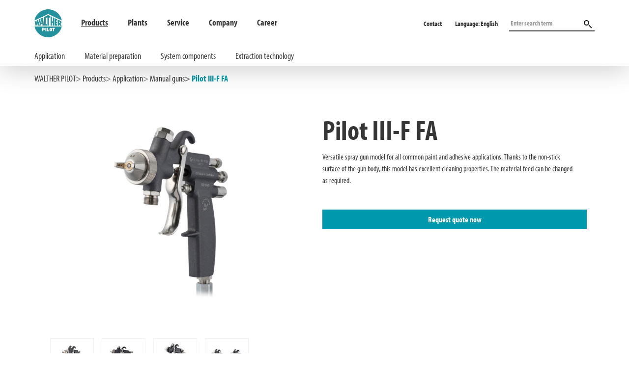

--- FILE ---
content_type: text/html; charset=utf-8
request_url: https://walther-pilot.de/en/products/product/application/manual-spray-guns/pilot-iii-f-fa/
body_size: 8947
content:
<!DOCTYPE html>
<html lang="en">
<head>

<meta charset="utf-8">
<!-- 
	21TORR GmbH
	Reference: http://www.21torr.com

	This website is powered by TYPO3 - inspiring people to share!
	TYPO3 is a free open source Content Management Framework initially created by Kasper Skaarhoj and licensed under GNU/GPL.
	TYPO3 is copyright 1998-2026 of Kasper Skaarhoj. Extensions are copyright of their respective owners.
	Information and contribution at https://typo3.org/
-->



<title>Pilot III-F FA - Applikation</title>
<meta http-equiv="x-ua-compatible" content="ie=edge">
<meta name="generator" content="TYPO3 CMS">
<meta name="viewport" content="width=device-width, minimum-scale=1.0, initial-scale=1.0, maximum-scale=1.0, user-scalable=no">
<meta name="robots" content="index,follow">
<meta name="description" content="Pilot III-F FA from WAGNER for Spritzpistolen:  ✓ Find out more about the Applikation category ➾">
<meta property="og:site_name" content="Walther Pilot">
<meta name="twitter:card" content="summary">
<meta name="charset" content="utf-8">
<meta name="apple-mobile-web-app-capable" content="yes">
<meta name="copyright" content="&amp;copy; 2024 Walther Pilot">
<meta name="theme-color" content="#0098AC">
<meta name="msapplication-tilecolor" content="#0098AC">
<meta name="msapplication-tileimage" content="/assets/favicons/walther/mstile-150x150.png">
<meta name="msapplication-config" content="/assets/favicons/walther/browserconfig.xml">









<link rel="icon" href="/assets/favicons/walther/favicon.ico" />
<link rel="shortcut icon" href="/assets/favicons/walther/favicon-16x16.png" type="image/x-icon" />
<link sizes="192x192" rel="icon" href="/assets/favicons/walther/android-chrome-192x192.png" type="image/png" />
<link sizes="32x32" rel="icon" href="/assets/favicons/walther/favicon-32x32.png" type="image/png" />
<link sizes="16x16" rel="icon" href="/assets/favicons/walther/favicon-16x16.png" type="image/png" />
<link sizes="180x180" rel="apple-touch-icon" href="/assets/favicons/walther/apple-touch-icon.png" />
<link color="#000000" rel="mask-icon" href="/assets/favicons/walther/safari-pinned-tab.svg" />
<link rel="manifest" href="/assets/favicons/walther/site.webmanifest" />
    <script src="/assets/sentry.js" async></script>

	<!-- Google Tag Manager -->
	<script>(function(w,d,s,l,i){w[l]=w[l]||[];w[l].push({'gtm.start':
	new Date().getTime(),event:'gtm.js'});var f=d.getElementsByTagName(s)[0],
	j=d.createElement(s),dl=l!='dataLayer'?'&l='+l:'';j.async=true;j.src=
	'https://www.googletagmanager.com/gtm.js?id='+i+dl;f.parentNode.insertBefore(j,f);
	})(window,document,'script','dataLayer','GTM-5755B2K');</script>
	<!-- End Google Tag Manager -->
<link rel="canonical" href="https://walther-pilot.de/en/products/product/application/manual-spray-guns/pilot-iii-f-fa/"/>

<link rel="alternate" hreflang="de" href="https://walther-pilot.de/de/produkte/produkt/applikation/handpistolen/pilot-iii-f-fa/"/>
<link rel="alternate" hreflang="de-DE" href="https://walther-pilot.de/de/produkte/produkt/applikation/handpistolen/pilot-iii-f-fa/"/>
<link rel="alternate" hreflang="en-US" href="https://walther-pilot.de/en/products/product/application/manual-spray-guns/pilot-iii-f-fa/"/>
<!-- This site is optimized with the Yoast SEO for TYPO3 plugin - https://yoast.com/typo3-extensions-seo/ -->
<script type="application/ld+json">[{"@context":"https:\/\/www.schema.org","@type":"BreadcrumbList","itemListElement":[{"@type":"ListItem","position":1,"item":{"@id":"https:\/\/walther-pilot.de\/en\/","name":"WALTHER PILOT"}},{"@type":"ListItem","position":2,"item":{"@id":"https:\/\/walther-pilot.de\/en\/products\/","name":"Products"}},{"@type":"ListItem","position":3,"item":{"@id":"https:\/\/walther-pilot.de\/en\/products\/product\/","name":"product"}}]},{"@context":"http:\/\/schema.org","@type":"WebSite","name":"Walther Pilot","alternateName":["Walther Pilot","walther-pilot.de"],"url":"https:\/\/www.walther-pilot.de\/","potentialAction":{"@type":"SearchAction","target":"https:\/\/walther-pilot.de\/de\/suche\/?tx_solr%5Bq%5D={search_term_string}","query-input":"required name=search_term_string"}}]</script>

<!-- VhsAssetsDependenciesLoaded base-css,typekit.css,shivs -->
<link rel="stylesheet" href="/typo3temp/assets/vhs/vhs-assets-base-css.css" />
<link rel="stylesheet" href="https://use.typekit.net/yqa4vtx.css" />

	<!--[if lt IE 9]>
		<script src="https://oss.maxcdn.com/html5shiv/3.7.3/html5shiv.min.js"></script>
		<script src="https://oss.maxcdn.com/respond/1.4.2/respond.min.js"></script>
	<![endif]-->
</head>
<body class="bg-white newsletters-disabled walther-pilot">




















	
	
	
	
	
	

	
	
	
	
	
	
	

	




	



        
                
            
    



		
	




<!-- Placed at the end of the document so the pages load faster -->



    

    

    






		<!-- Google Tag Manager (noscript) -->
		<noscript><iframe src="https://www.googletagmanager.com/ns.html?id=GTM-5755B2K" height="0" width="0" style="display:none;visibility:hidden"></iframe></noscript>
		<!-- End Google Tag Manager (noscript) -->

	<script src="https://consent.cookiefirst.com/sites/walther-pilot.de-a6c37732-6528-443b-941e-687366a814f0/consent.js"></script>
		
				<header class="headroom d-print-none page-header page-header-ws  ">
			
	


	<div id="dl-menu" class="dl-menuwrapper d-xl-none">
		<span class="mobile-search-nav-icon"></span>
		<div class="mobile-search-nav">
			
	

    <div class="tx-solr">
		<form method="get" class="searchBox topSearch d-xl-none" id="mobile-top-search-form" action="/en/search/" data-suggest="/en/search?type=7384" data-suggest-header="Top results" accept-charset="utf-8">
			<input type="submit" style="position: absolute; left: -9999px; width: 1px; height: 1px;" tabindex="-1" />
			<span id="search-spinner"><i class="fas fa-spinner fa-spin fa-1x fa-fw"></i></span>

			<input type="text" class="input fieldSearch inputText searchWord clearable ui-autocomplete-input"
				   name="tx_solr[q]" value=""
				   aria-describedby="search-spinner" autocomplete="off" style="color: rgb(54, 54, 54);"
				   placeholder="Enter search term"/>
			<input type="text" readonly="readonly" disabled="disabled" class="complete completedWord d-none" value="">
			<button type="reset" class="search "></button>
			<div id="searchResult" class="search-result"></div>
		</form>
    </div>







			<div class="m-meta-nav">
				
				
				<div class="m-meta-nav-entry language-select-toggle">
					
	Language:
	
		
			
		
			
				<span>International</span> •
				English
			
		
	

					<div class="m-language-select language-select">
						<ul>
							
	
	
	
		
		
			
		
			
		
			
					
				
		
	



	

	
			
	<!-- Language selector modal -->
	 <!--This is not very beautiful, but it doesn't work with just {}-->
	
		

		

		
			
			
					
						
						
	
	
			
			
			
		

	

	<li>
		<a href="/de/produkte/produkt/applikation/handpistolen/pilot-iii-f-fa/">
			<span>Deutschland</span> • Deutsch
		</a>
	</li>

						
					
				

			
			
		
			
			
					
					
	
	
			
			
			
		

	

	<li>
		<a href="/en/products/product/application/manual-spray-guns/pilot-iii-f-fa/">
			<span>International</span> • English
		</a>
	</li>

					
				

			
			
				
					
				

				
			
		
		
			
				
			
				
			
				
			
		
	

		

						</ul>
					</div>
				</div>
			</div>
		</div>
		<div id="menu-button" class="dl-trigger">
			<span></span> <span></span> <span></span>
		</div>

		
			
		

		

		
			
				
						
							
								
										
											
												
											
												
											
												
											
										
									
							
								
										
											
												
											
												
											
												
											
												
											
												
											
										
									
							
								
										
											
										
									
							
								
										
											
												
											
												
											
										
									
							
						
					
			
				
						
							
						
					
			
				
						
							
								
										
											
										
									
							
								
										
											
										
									
							
								
										
											
										
									
							
						
					
			
				
						
							
								
										
											
										
									
							
								
										
											
										
									
							
								
										
											
										
									
							
								
										
											
										
									
							
						
					
			
				
						
							
						
					
			
				
						
							
						
					
			
				
						
							
						
					
			
				
						
							
						
					
			

			
				<ul class="m-dl-menu dl-menu dl-menu-wp ">
					<li class="nav-item   ">
						
							
									<a class="nav-link" href="/en/products/">Products<i class="fas fa-angle-right px-4 d-xl-none"></i></a>
								
						

						<ul class="dl-submenu">
							<li class="dl-back"><a href="#" class="dl-back">Our areas</a></li>
							<li>
								
									
											<a class="nav-link" href="/en/products/">Products<i class="fas fa-angle-right px-4 d-xl-none"></i></a>
										
								
							</li>
							
								
									<li class="nav-item  ">
										<a class="nav-link" href="/en/products/application/">Application<i class="fas fa-angle-right px-4 d-xl-none"></i></a>
										
											<ul class="dl-submenu">
												<li class="dl-back"><a href="#" class="dl-back">DIY</a></li>
												<li class="third-nav-title-mobile"><a href="/en/products/application/">Application</a></li>
												
													<li class="nav-item ">
														<a class="nav-link" href="/en/products/application/manual-guns/">Manual guns</a>
														
													</li>
												
													<li class="nav-item ">
														<a class="nav-link" href="/en/products/application/automatic-guns/">Automatic guns</a>
														
													</li>
												
													<li class="nav-item ">
														<a class="nav-link" href="/en/products/application/accessories/">Accessories Application</a>
														
													</li>
												
											</ul>
										
									</li>
								
									<li class="nav-item  ">
										<a class="nav-link" href="/en/products/material-preparation/">Material preparation<i class="fas fa-angle-right px-4 d-xl-none"></i></a>
										
											<ul class="dl-submenu">
												<li class="dl-back"><a href="#" class="dl-back">DIY</a></li>
												<li class="third-nav-title-mobile"><a href="/en/products/material-preparation/">Material preparation</a></li>
												
													<li class="nav-item ">
														<a class="nav-link" href="/en/products/material-preparation/pressure-tanks/">Pressure tanks</a>
														
													</li>
												
													<li class="nav-item ">
														<a class="nav-link" href="/en/products/material-preparation/pressureless-tanks/">Pressureless tanks</a>
														
													</li>
												
													<li class="nav-item ">
														<a class="nav-link" href="/en/products/material-preparation/special-tanks/">Special tanks</a>
														
													</li>
												
													<li class="nav-item ">
														<a class="nav-link" href="/en/products/material-preparation/agitators/">Agitators and stirrers</a>
														
													</li>
												
													<li class="nav-item ">
														<a class="nav-link" href="/en/products/material-preparation/accessories/">Accessories Material preparation</a>
														
													</li>
												
											</ul>
										
									</li>
								
									<li class="nav-item  ">
										<a class="nav-link" href="/en/products/system-components/">System components</a>
										
									</li>
								
									<li class="nav-item  ">
										<a class="nav-link" href="/en/products/extraction-technology/">Extraction technology<i class="fas fa-angle-right px-4 d-xl-none"></i></a>
										
											<ul class="dl-submenu">
												<li class="dl-back"><a href="#" class="dl-back">DIY</a></li>
												<li class="third-nav-title-mobile"><a href="/en/products/extraction-technology/">Extraction technology</a></li>
												
													<li class="nav-item ">
														<a class="nav-link" href="/en/products/extraction-technology/extraction-walls/">Extraction walls</a>
														
													</li>
												
													<li class="nav-item ">
														<a class="nav-link" href="/en/products/extraction-technology/extraction-stands/">Extraction stands</a>
														
													</li>
												
											</ul>
										
									</li>
								
							
						</ul>
					</li>
					<li class="nav-item   ">
						
							
									<a class="nav-link" href="/en/solutions/">Plants<i class="fas fa-angle-right px-4 d-xl-none"></i></a>
								
						
						<ul class="dl-submenu">
							<li class="dl-back"><a href="#" class="dl-back">Our areas</a></li>
							<li>
								
									
											<a class="nav-link" href="/en/solutions/">Plants<i class="fas fa-angle-right px-4 d-xl-none"></i></a>
										
								
							</li>
							
						</ul>
					</li>
					<li class="nav-item   ">
						
							
									<a class="nav-link" href="/en/service/">Service<i class="fas fa-angle-right px-4 d-xl-none"></i></a>
								
						
						<ul class="dl-submenu">
							<li class="dl-back"><a href="#" class="dl-back">Our areas</a></li>
							<li>
								
									
											<a class="nav-link" href="/en/service/">Service<i class="fas fa-angle-right px-4 d-xl-none"></i></a>
										
								
							</li>
							
								
									<li class="nav-item  ">
										<a class="nav-link" href="/en/service/downloads/">Download-Center</a>
										
									</li>
								
									<li class="nav-item  ">
										<a class="nav-link" href="/en/service/waltherwiki/">Waltherwiki</a>
										
									</li>
								
									<li class="nav-item  ">
										<a class="nav-link" href="/en/service/service-process/">Service process</a>
										
									</li>
								
							
						</ul>
					</li>
					<li class="nav-item   ">
						<a class="nav-link" href="/en/company/">Company<i class="fas fa-angle-right px-4 d-xl-none"></i></a>
						<ul class="dl-submenu">
							<li class="dl-back"><a href="#" class="dl-back">Our areas</a></li>

							<li class="third-nav-title-mobile"><a href="/en/company/">Company</a></li>

							
								
									<li class="nav-item  ">
										<a class="nav-link" href="/en/company/about-us/">About us</a>
										
									</li>
								
									<li class="nav-item  ">
										<a class="nav-link" href="/en/company/history/">History</a>
										
									</li>
								
									<li class="nav-item  ">
										<a class="nav-link" href="/en/company/sustainability/">Sustainability</a>
										
									</li>
								
									<li class="nav-item  ">
										<a class="nav-link" href="/en/company/news/">News</a>
										
									</li>
								
							
						</ul>
					</li>
					<li class="nav-item   ">
						<a class="nav-link last-child" href="/en/career/">Career<i class="fas fa-angle-right px-4 d-xl-none"></i></a>
						<ul class="dl-submenu">
							<li class="dl-back"><a href="#" class="dl-back">Our areas</a></li>

							<li class="third-nav-title-mobile"><a href="/en/career/">Careers</a></li>

							
						</ul>
					</li>
					<li class="m-meta-nav m-meta-nav-wp">
						<a class="m-meta-nav-entry" href="/en/contact/">Contact</a>

							<div class="m-meta-nav-entry language-select-toggle">
								
	Language:
	
		
			
		
			
				<span>International</span> •
				English
			
		
	

								<div class="m-language-select language-select">
									<ul>
										
	
	
	
		
		
			
		
			
		
			
					
				
		
	



	

	
			
	<!-- Language selector modal -->
	 <!--This is not very beautiful, but it doesn't work with just {}-->
	
		

		

		
			
			
					
						
						
	
	
			
			
			
		

	

	<li>
		<a href="/de/produkte/produkt/applikation/handpistolen/pilot-iii-f-fa/">
			<span>Deutschland</span> • Deutsch
		</a>
	</li>

						
					
				

			
			
		
			
			
					
					
	
	
			
			
			
		

	

	<li>
		<a href="/en/products/product/application/manual-spray-guns/pilot-iii-f-fa/">
			<span>International</span> • English
		</a>
	</li>

					
				

			
			
				
					
				

				
			
		
		
			
				
			
				
			
				
			
		
	

		

									</ul>
								</div>
							</div>

					</li>
				</ul>
			

			
		
	</div>
	<div class="main-header-parent">
		<div class="main-header container">
			<div class="row">
				
						<div class="col-xl-1 p-xl-0 h-100 p-0 ">
					
					<a href="/en/">
						<img src="/assets/img/walther-pilot-logo.svg" class="logo" alt="Wagner Group" width="140" height="57">
					</a>
				</div>
				
						<div class="col-8 col-md-8 d-flex p-0">
					
					<nav class="navbar navbar-expand-lg d-none d-xl-block align-items-center p-0">
						<ul class="navbar-nav">
                            
									
									
									
										
									
                                    <li class="nav-item active ">
                                        <a class="nav-link" href="/en/products/">Products<i class="fas fa-angle-right px-4 d-xl-none"></i></a>
                                    </li>
                                
                            
									
									
									
                                    <li class="nav-item  ">
                                        <a class="nav-link" href="/en/solutions/">Plants<i class="fas fa-angle-right px-4 d-xl-none"></i></a>
                                    </li>
                                
                            
									
									
									
                                    <li class="nav-item  ">
                                        <a class="nav-link" href="/en/service/">Service<i class="fas fa-angle-right px-4 d-xl-none"></i></a>
                                    </li>
                                
                            
									
									
									
                                    <li class="nav-item  ">
                                        <a class="nav-link" href="/en/company/">Company<i class="fas fa-angle-right px-4 d-xl-none"></i></a>
                                    </li>
                                
                            
									
									
									
                                    <li class="nav-item  ">
                                        <a class="nav-link" href="/en/career/">Career<i class="fas fa-angle-right px-4 d-xl-none"></i></a>
                                    </li>
                                
						</ul>
					</nav>
				</div>
				<div class="d-meta-nav">
					
						<a class="d-meta-nav-entry" href="/en/contact/">Contact</a>
					
					

					

					<div class="d-meta-nav-entry language-select-toggle">
						
	Language:
	
		
			
		
			
				<span>English</span>
			
		
	

						<div class="d-language-select language-select">
							<ul>
								
	
	
	
		
		
			
		
			
		
			
					
				
		
	



	

	
			
	<!-- Language selector modal -->
	 <!--This is not very beautiful, but it doesn't work with just {}-->
	
		

		

		
			
			
					
						
						
	
	
			
			
			
		

	

	<li>
		<a href="/de/produkte/produkt/applikation/handpistolen/pilot-iii-f-fa/">
			<span>Deutschland</span> • Deutsch
		</a>
	</li>

						
					
				

			
			
		
			
			
					
					
	
	
			
			
			
		

	

	<li>
		<a href="/en/products/product/application/manual-spray-guns/pilot-iii-f-fa/">
			<span>International</span> • English
		</a>
	</li>

					
				

			
			
				
					
				

				
			
		
		
			
				
			
				
			
				
			
		
	

		

							</ul>
						</div>
					</div>
				</div>
			</div>
			<div class="top-icon d-flex">
				
	

    <div class="tx-solr">
		<form method="get" class="searchBox topSearch d-none d-xl-block" id="top-search-form" action="/en/search/" data-suggest="/en/search?type=7384" data-suggest-header="Top results" accept-charset="utf-8">
			<input type="submit" style="position: absolute; left: -9999px; width: 1px; height: 1px;" tabindex="-1" />
			<span id="search-spinner"><i class="fas fa-spinner fa-spin fa-1x fa-fw"></i></span>

			<input type="text" class="input fieldSearch inputText searchWord clearable ui-autocomplete-input"
				   name="tx_solr[q]" value=""
				   aria-describedby="search-spinner" autocomplete="off" style="color: rgb(54, 54, 54);"
				   placeholder="Enter search term"/>
			<input type="text" readonly="readonly" disabled="disabled" class="complete completedWord d-none" value="">
			<button type="reset" class="search "></button>
			<div id="searchResult" class="search-result"></div>
		</form>
    </div>






			</div>
		</div>
	</div>







	<div class="sub-header container-fluid" style="position:initial;">
		<div class="container">
			<div class="row">
				<li class="col-12 d-flex p-0" style="position:initial;">
					
						<nav class="navbar navbar-expand-lg d-none d-xl-block align-items-center p-0" style="position:initial;">
							<ul class="navbar-nav" style="position:initial;">
								
									

									
											
										
									
										<li class="nav-link">
											<a class="nav-link open-mega-menu" href="/en/products/application/">Application<i class="fas fa-angle-right px-4 d-xl-none"></i></a>

											<div class="mega-menu container-fluid" style="display: none;">
												<div class="container">
													<div class="row g-0">
														<div class="mega-menu-head-row">
															<a class="mega-menu-all-products" href="/en/products/application/">Show all</a>
															<span class="close-mega-menu"></span>
														</div>
													</div>
													<div class="row mega-menu-links">
														
														
															<div class="col-9 p-0">
																<div class="row">
																	
																		
																			<div class="col-4 p-0 mega-menu-col mmc-3">
																				<a class="mega-nav-header mega-nav-header-img" href="/en/products/application/manual-guns/">
																					
																						
																							<img src="/assets/img/nav-placeholder.svg" data-src="/fileadmin/media/00_nav/walther-pilot-teaser-handpistolen.jpg" class="mega-menu-img lazyload" width="250" height="200" alt="Manual guns" title="Manual guns">
																						

																						Manual guns
																						<div class="mega-nav-description"></div>
																					
																				</a>
																			</div>
																		
																			<div class="col-4 p-0 mega-menu-col mmc-3">
																				<a class="mega-nav-header mega-nav-header-img" href="/en/products/application/automatic-guns/">
																					
																						
																							<img src="/assets/img/nav-placeholder.svg" data-src="/fileadmin/media/00_nav/walther-pilot-teaser-automatikpistolen.jpg" class="mega-menu-img lazyload" width="250" height="200" alt="Automatic guns" title="Automatic guns">
																						

																						Automatic guns
																						<div class="mega-nav-description"></div>
																					
																				</a>
																			</div>
																		
																			<div class="col-4 p-0 mega-menu-col mmc-3">
																				<a class="mega-nav-header mega-nav-header-img" href="/en/products/application/accessories/">
																					
																						
																							<img src="/assets/img/nav-placeholder.svg" data-src="/fileadmin/media/00_nav/walther-pilot-teaser-zubehoer.jpg" class="mega-menu-img lazyload" width="250" height="200" alt="Accessories Application" title="Accessories Application">
																						

																						Accessories Application
																						<div class="mega-nav-description"></div>
																					
																				</a>
																			</div>
																		
																	
																</div>
															</div>
															<div class="col-3 mega-menu-col mmc-3 mega-menu-gb-1-2">
																
																
																	<span class="mm-bt-h">Questions?</span>
																
																
																	
																		
																			
																					
																				
																		
																	
																	
																
																
																	<div class="mm-bt-t"><p>Our experts will be happy to help you with any questions you may have about your Walther products.</p>
<p><strong>+49 202 787 0</strong><br><a href="#" data-mailto-token="jxfiql7fkclXtxiqebo:mfilq+ab" data-mailto-vector="-3"><strong>info@walther-pilot.de</strong></a></p></div>
																
																

																
																
																
																	
																		
																			
																					
																				
																		
																	
																	
																
																
																
															</div>
														
														
													</div>
													
													<div class="row">
														
															
																
																	
																			
																		
																
															
															
																	
																
														

														
															
																
																	
																			
																		
																
															
															
																	
																
														
													</div>
												</div>
											</div>
										</li>
									
								
									

									
											
										
									
										<li class="nav-link">
											<a class="nav-link open-mega-menu" href="/en/products/material-preparation/">Material preparation<i class="fas fa-angle-right px-4 d-xl-none"></i></a>

											<div class="mega-menu container-fluid" style="display: none;">
												<div class="container">
													<div class="row g-0">
														<div class="mega-menu-head-row">
															<a class="mega-menu-all-products" href="/en/products/material-preparation/">Show all</a>
															<span class="close-mega-menu"></span>
														</div>
													</div>
													<div class="row mega-menu-links">
														
														
															<div class="col-9 p-0">
																<div class="row">
																	
																		
																			<div class="col-4 p-0 mega-menu-col mmc-3">
																				<a class="mega-nav-header mega-nav-header-img" href="/en/products/material-preparation/pressure-tanks/">
																					
																						
																							<img src="/assets/img/nav-placeholder.svg" data-src="/fileadmin/media/00_nav/walther-pilot-teaser-druckbehaelter.jpg" class="mega-menu-img lazyload" width="250" height="200" alt="Pressure tanks" title="Pressure tanks">
																						

																						Pressure tanks
																						<div class="mega-nav-description"></div>
																					
																				</a>
																			</div>
																		
																			<div class="col-4 p-0 mega-menu-col mmc-3">
																				<a class="mega-nav-header mega-nav-header-img" href="/en/products/material-preparation/pressureless-tanks/">
																					
																						
																							<img src="/assets/img/nav-placeholder.svg" data-src="/fileadmin/media/00_nav/walther-pilot-teaser-drucklosebehaelter.jpg" class="mega-menu-img lazyload" width="250" height="200" alt="Pressureless tanks" title="Pressureless tanks">
																						

																						Pressureless tanks
																						<div class="mega-nav-description"></div>
																					
																				</a>
																			</div>
																		
																			<div class="col-4 p-0 mega-menu-col mmc-3">
																				<a class="mega-nav-header mega-nav-header-img" href="/en/products/material-preparation/special-tanks/">
																					
																						
																							<img src="/assets/img/nav-placeholder.svg" data-src="/fileadmin/media/00_nav/walther-pilot-teaser-sonderbehaelter.jpg" class="mega-menu-img lazyload" width="250" height="200" alt="Special tanks" title="Special tanks">
																						

																						Special tanks
																						<div class="mega-nav-description"></div>
																					
																				</a>
																			</div>
																		
																			<div class="col-4 p-0 mega-menu-col mmc-3">
																				<a class="mega-nav-header mega-nav-header-img" href="/en/products/material-preparation/agitators/">
																					
																						
																							<img src="/assets/img/nav-placeholder.svg" data-src="/fileadmin/media/00_nav/walther-pilot-teaser-ruehrwerke.jpg" class="mega-menu-img lazyload" width="250" height="200" alt="Agitators and stirrers" title="Agitators and stirrers">
																						

																						Agitators and stirrers
																						<div class="mega-nav-description"></div>
																					
																				</a>
																			</div>
																		
																			<div class="col-4 p-0 mega-menu-col mmc-3">
																				<a class="mega-nav-header mega-nav-header-img" href="/en/products/material-preparation/accessories/">
																					
																						
																							<img src="/assets/img/nav-placeholder.svg" data-src="/fileadmin/media/00_nav/walther-pilot-teaser-zubehoer2.jpg" class="mega-menu-img lazyload" width="250" height="200" alt="Accessories Material preparation" title="Accessories Material preparation">
																						

																						Accessories Material preparation
																						<div class="mega-nav-description"></div>
																					
																				</a>
																			</div>
																		
																	
																</div>
															</div>
															<div class="col-3 mega-menu-col mmc-3 mega-menu-gb-1-2">
																
																
																	<span class="mm-bt-h">Questions? </span>
																
																
																	
																		
																			
																					
																				
																		
																	
																	
																
																
																	<div class="mm-bt-t"><p>Our experts will be happy to help you with any questions you may have about your Walther products.</p>
<p><strong>+49 202 787 0</strong><br></p></div>
																
																

																
																
																
																	
																		
																			
																					
																				
																		
																	
																	
																
																
																
															</div>
														
														
													</div>
													
													<div class="row">
														
															
																
																	
																			
																		
																
															
															
																	
																
														

														
															
																
																	
																			
																		
																
															
															
																	
																
														
													</div>
												</div>
											</div>
										</li>
									
								
									

									
											
										
									
										<li class="nav-link">
											<a class="nav-link open-mega-menu" href="/en/products/system-components/">System components<i class="fas fa-angle-right px-4 d-xl-none"></i></a>

											<div class="mega-menu container-fluid" style="display: none;">
												<div class="container">
													<div class="row g-0">
														<div class="mega-menu-head-row">
															<a class="mega-menu-all-products" href="/en/products/system-components/">Show all</a>
															<span class="close-mega-menu"></span>
														</div>
													</div>
													<div class="row mega-menu-links">
														
															
															<div class="col-3 mega-menu-col mmc-3 mega-menu-gb-1">
																
																
																
																	
																		
																			
																					
																				
																		
																	
																	
																
																
																
															</div>
															<div class="col-3 mega-menu-col mmc-3 mega-menu-gb-2">
																
																
																
																	
																		
																			
																					
																				
																		
																	
																	
																
																
																
															</div>
														
														
														
													</div>
													
													<div class="row">
														
															
																
																	
																			
																		
																
															
															
																	
																
														

														
															
																
																	
																			
																		
																
															
															
																	
																
														
													</div>
												</div>
											</div>
										</li>
									
								
									

									
											
										
									
										<li class="nav-link">
											<a class="nav-link open-mega-menu" href="/en/products/extraction-technology/">Extraction technology<i class="fas fa-angle-right px-4 d-xl-none"></i></a>

											<div class="mega-menu container-fluid" style="display: none;">
												<div class="container">
													<div class="row g-0">
														<div class="mega-menu-head-row">
															<a class="mega-menu-all-products" href="/en/products/extraction-technology/">Show all</a>
															<span class="close-mega-menu"></span>
														</div>
													</div>
													<div class="row mega-menu-links">
														
														
															<div class="col-9 p-0">
																<div class="row">
																	
																		
																			<div class="col-4 p-0 mega-menu-col mmc-3">
																				<a class="mega-nav-header mega-nav-header-img" href="/en/products/extraction-technology/extraction-walls/">
																					
																						
																							<img src="/assets/img/nav-placeholder.svg" data-src="/fileadmin/media/00_nav/walther-pilot-teaser-spritzwaende_01.jpg" class="mega-menu-img lazyload" width="250" height="200" alt="Extraction walls" title="Extraction walls">
																						

																						Extraction walls
																						<div class="mega-nav-description"></div>
																					
																				</a>
																			</div>
																		
																			<div class="col-4 p-0 mega-menu-col mmc-3">
																				<a class="mega-nav-header mega-nav-header-img" href="/en/products/extraction-technology/extraction-stands/">
																					
																						
																							<img src="/assets/img/nav-placeholder.svg" data-src="/fileadmin/media/00_nav/walther-pilot-teaser-spritzstaende_01.jpg" class="mega-menu-img lazyload" width="250" height="200" alt="Extraction stands" title="Extraction stands">
																						

																						Extraction stands
																						<div class="mega-nav-description"></div>
																					
																				</a>
																			</div>
																		
																	
																</div>
															</div>
															<div class="col-3 mega-menu-col mmc-3 mega-menu-gb-1-2">
																
																
																	<span class="mm-bt-h">Questions?</span>
																
																
																	
																		
																			
																					
																				
																		
																	
																	
																
																
																	<div class="mm-bt-t"><p>Our experts will be happy to help you with any questions you may have about your Walther products.</p>
<p><strong>+49 202 787 0</strong><br><strong>info@walther-pilot.de</strong></p></div>
																
																

																
																
																
																	
																		
																			
																					
																				
																		
																	
																	
																
																
																
															</div>
														
														
													</div>
													
													<div class="row">
														
															
																
																	
																			
																		
																
															
															
																	
																
														

														
															
																
																	
																			
																		
																
															
															
																	
																
														
													</div>
												</div>
											</div>
										</li>
									
								
							</ul>
						</nav>
					
			</div>
		</div>
	</div>
	</div>

</header>





		





		
		
		
			
		

		
			
		
	



		
			


		
	

		
	

	
			
<div id="c734">
	
	




		
	


<section class="d-none d-lg-block d-xl-block">
    <div class="container breadcrumb-wrapper">
        
            <nav aria-label="breadcrumb">
                <ol class="breadcrumb px-0 mb-0">
                    
                        
                        <li class="breadcrumb-item">
                            <a href="/en/">WALTHER PILOT</a>
                        </li>
                    
                        
                        <li class="breadcrumb-item">
                            <a href="/en/products/">Products</a>
                        </li>
                    
                        
                        <li class="breadcrumb-item">
                            <a href="/en/products/application/">Application</a>
                        </li>
                    
                        
                        <li class="breadcrumb-item">
                            <a href="/en/products/application/manual-guns/">Manual guns</a>
                        </li>
                    
                    <li class="breadcrumb-item current">
                        <a href="/en/products/product/application/manual-spray-guns/pilot-iii-f-fa/">
                            Pilot III-F FA
                        </a>
                    </li>
                </ol>
            </nav>
        
    </div>
</section>










<section class="info-box-comparison bg-white border border-lightgray position-fixed toast hidden"
	data-product-category="28"
	data-base-uri="/en/products/product/"
	data-plugin-compare=""
>

    <div class="toast-header comparison-box comparison-header bg-light text-mineShaft">
        <i class="fas fa-exchange-alt me-2"></i>
        <div class="fw-bold me-auto">
            Compare product
        </div>
        <div class="info-box-close text-end"><i class="fas fa-times icon-style p-2"></i></div>
    </div>

    <div class="d-none d-md-block">
        <div class="bg-white py-3 compare-products-action-note fw-bold border-bottom border-lightgray">
            <div class="container">
                <div class="col-md-12 text-center">
                    
                            
                                    
                                
                        
                </div>
            </div>
        </div>
    </div>

    <div class="toast-body py-0"></div>
    <div class="toast-footer">
        <section class="d-none d-md-block">
            <div class="bg-white py-3 compare-products-action d-none">
                <div class="container">
                    <div class="col-md-12 text-center">
												<a data-href="/en/products/product/" target="_blank" class="btn btn-primary">
													Compare Products
												</a>
                    </div>
                </div>
            </div>
        </section>
    </div>
</section>

<section class="content-wrapper bg-white mx-auto product-detail-page wagner">
    <section class="bg-white py-2">
        <div class="container">
            <div class="row intro-module">
                <div class="px-0 col-md-6 col-lg-6 col-sm-12 productimage-wrap">
                    <div class="row">
                        <div class="col mx-auto text-center text-md-left product-detail-image-container">
                            
                                
                            

                            <div class="start-slick-slider product-detail-main-image">
								
										
											<div class="product-image-link" data-options='{"buttons": ["zoom", "close"]}' data-fancybox="productImages" data-src="/fileadmin/_processed_/c/c/csm_PIC_EQU_Pilot_IIIF_DrStr_FA_front_02_9e82ee5abe.jpg">
												<img loading="" data-zoom-image="/fileadmin/_processed_/c/c/csm_PIC_EQU_Pilot_IIIF_DrStr_FA_front_02_10a0e7ada1.jpg" class="img-fluid productImage m-auto" id="productImage-2976" src="/fileadmin/media/02_products/Spritzpistolen/Pilot_IIIF/PIC_EQU_Pilot_IIIF_DrStr_FA_front_02.jpg" width="791" height="1200" alt="" />
											</div>
										
											<div class="product-image-link" data-options='{"buttons": ["zoom", "close"]}' data-fancybox="productImages" data-src="/fileadmin/_processed_/1/2/csm_PIC_EQU_Pilot_IIIF_FA_side_ca5dcf902f.jpg">
												<img loading="lazy" data-zoom-image="/fileadmin/_processed_/1/2/csm_PIC_EQU_Pilot_IIIF_FA_side_66cea96516.jpg" class="img-fluid productImage m-auto" id="productImage-2977" src="/fileadmin/media/02_products/Spritzpistolen/Pilot_IIIF/PIC_EQU_Pilot_IIIF_FA_side.jpg" width="1006" height="1200" alt="" />
											</div>
										
											<div class="product-image-link" data-options='{"buttons": ["zoom", "close"]}' data-fancybox="productImages" data-src="/fileadmin/_processed_/7/e/csm_PIC_EQU_Pilot_IIIF_FA_back_e92380a3af.jpg">
												<img loading="lazy" data-zoom-image="/fileadmin/_processed_/7/e/csm_PIC_EQU_Pilot_IIIF_FA_back_d678058910.jpg" class="img-fluid productImage m-auto" id="productImage-2978" src="/fileadmin/media/02_products/Spritzpistolen/Pilot_IIIF/PIC_EQU_Pilot_IIIF_FA_back.jpg" width="843" height="1200" alt="" />
											</div>
										
											<div class="product-image-link" data-options='{"buttons": ["zoom", "close"]}' data-fancybox="productImages" data-src="/fileadmin/_processed_/a/c/csm_PIC_EQU_IIIF_FA_Gruppenbild_08e9b6c723.jpg">
												<img loading="lazy" data-zoom-image="/fileadmin/_processed_/a/c/csm_PIC_EQU_IIIF_FA_Gruppenbild_06ac59257d.jpg" class="img-fluid productImage m-auto" id="productImage-3038" src="/fileadmin/media/02_products/Spritzpistolen/Pilot_IIIK/PIC_EQU_IIIF_FA_Gruppenbild.jpg" width="1000" height="1000" alt="" />
											</div>
										
									

                                

                                

                            </div>
                        </div>
                    </div>
                    <div class="row mb-0 mb-lg-1">
                        <div class="mb-3 mt-2 mb-lg-4 mx-auto px-0 position-relative col-12" id="product-image-gallery">

                            <div class="start-slick-slider product-detail-gallery px-0 px-md-4">
								
										
											<div class="col px-0 px-md-2">
												<div class="product-thumbnail" style="height: 100px;">
													<div class="row h-100 w-100">
														<div class="mx-auto mt-auto">

															<img class="border-0 m-0 img-fluid product_image product-gallery-item d-none d-md-block  firstProductImage" src="/fileadmin/_processed_/c/c/csm_PIC_EQU_Pilot_IIIF_DrStr_FA_front_02_3b834a90b9.jpg" width="66" height="100" alt="" />
														</div>
													</div>
												</div>
												<div class="product-gallery-bottom-border"></div>
											</div>
										
											<div class="col px-0 px-md-2">
												<div class="product-thumbnail" style="height: 100px;">
													<div class="row h-100 w-100">
														<div class="mx-auto mt-auto">

															<img class="border-0 m-0 img-fluid product_image product-gallery-item d-none d-md-block " src="/fileadmin/_processed_/1/2/csm_PIC_EQU_Pilot_IIIF_FA_side_a17bbff4ff.jpg" width="84" height="100" alt="" />
														</div>
													</div>
												</div>
												<div class="product-gallery-bottom-border"></div>
											</div>
										
											<div class="col px-0 px-md-2">
												<div class="product-thumbnail" style="height: 100px;">
													<div class="row h-100 w-100">
														<div class="mx-auto mt-auto">

															<img class="border-0 m-0 img-fluid product_image product-gallery-item d-none d-md-block " src="/fileadmin/_processed_/7/e/csm_PIC_EQU_Pilot_IIIF_FA_back_cd3f3216ea.jpg" width="70" height="100" alt="" />
														</div>
													</div>
												</div>
												<div class="product-gallery-bottom-border"></div>
											</div>
										
											<div class="col px-0 px-md-2">
												<div class="product-thumbnail" style="height: 100px;">
													<div class="row h-100 w-100">
														<div class="mx-auto mt-auto">

															<img class="border-0 m-0 img-fluid product_image product-gallery-item d-none d-md-block " src="/fileadmin/_processed_/a/c/csm_PIC_EQU_IIIF_FA_Gruppenbild_06bd299aab.jpg" width="100" height="100" alt="" />
														</div>
													</div>
												</div>
												<div class="product-gallery-bottom-border"></div>
											</div>
										
									
                                

                                
                            </div>
                        </div>
                    </div>
                </div>

				<div class="col-md-6 col-lg-6 col-sm-12 product-title-area px-0 px-md-3 pt-3 drift-target-container position-relative">
					<article class="">
						<div class="tags">
							
						</div>
						<h1>
							
								Pilot III-F FA
							
						</h1>
						
						
					</article>
					<div class="row">
						<div class="col-sm-12 product-title-description ps-0">
							<article class="">
								
									
										<div class="product-usp">
											<div class="content">
												<p>Versatile spray gun model for all common paint and adhesive applications. Thanks to the non-stick surface of the gun body, this model has excellent cleaning properties. The material feed can be changed as required.</p>
											</div>
										</div>

									
								
							</article>
							<div class="d-flex gap-4 flex-wrap">
								
								
								
								
							</div>
						</div>

						<div class="col-sm-12 px-0 ">
							
								
							

							

							

							

							

							
								<div class="row g-0">
									<div class="col-12 mt-3">
										<a href="#hubspotDataBuyNow" data-portal-id="26459637" data-form-id="6adae74b-ec52-4cf5-92c1-844bfd564d53" class="industry-buy-now btn btn-primary-bl fw-bold product-cta" id="buyNowForm">
											
													
												
											Request quote now
										</a>
									</div>
								</div>

								<div style="display:none">
									<script defer src="//js.hsforms.net/forms/v2.js"></script>
									<div id="hubspotDataBuyNow">
										<div id="form-error-hubspotDataBuyNowContainer" class="row g-0" style="display: none;">
											<div class="col-12">
												<p class="mb-0">⚠️ You have enabled advanced tracking protection in your browser. For this reason, the contact form is not displayed here. Please disable the tracking protection in your browser settings and reload the page.</p>
											</div>
										</div>
										<div id="hubspotDataBuyNowContainer"></div>
									</div>
								</div>
							

							
						</div>
					</div>
				</div>
            </div>

<!--		End Intro module -->



            
	
	
	
		
	
	
	

	
	
	

	<script type="application/ld+json">
		{"@context":"https:\/\/schema.org","@type":"Product","name":"Pilot III-F FA","sku":"","mpn":"","brand":"WAGNER","description":"","image":"https://walther-pilot.de/fileadmin/media/02_products/Spritzpistolen/Pilot_IIIF/PIC_EQU_Pilot_IIIF_DrStr_FA_front_02.jpg","url":"https://walther-pilot.de/en/products/product/application/manual-spray-guns/pilot-iii-f-fa/"}
	</script>

        </div>

		

		

<section class="product-anchor-navigation dropdown-anchor-navigation">
	<div class="container">
		<div class="btn dropdown-anchor-button"><span class="dropdown-label">Overview</span><span class="dropdown-icon"></span></div>

		<div class="row anchor-nav dropdown-anchor-pane">

			<div class="anchors">
				<div class="arrow prev hide"><span class="dropdown-icon"></span></div>
				<div class="anchor-wrapper">
					

					
						<div class="anchor-item"><a class="anchor-link" href="#benefits">Benefits</a></div>
					

					
						<div class="anchor-item"><a class="anchor-link" href="#technicalData">Technical data</a></div>
					

					
					
					
					
							
							
							
					

					
						<div class="anchor-item"><a class="anchor-link" href="#customer-reference">
							Customer references
						</a></div>
					
					

					

					
						<div class="anchor-item"><a class="anchor-link" href="#downloads">Downloads</a></div>
					
					

					
				</div>
				<div class="arrow next hide"><span class="dropdown-icon"></span></div>
			</div>

			<div class="anchor-nav-cta-wrapper">
				

				

			</div>
		</div>
	</div>

</section>


		

		
			

<section class="product-benefits bg-lightgray" id="benefits">
    <div class="container">
        <div class="margin-top-bottom">
            <h2>
                Benefits
            </h2>
        </div>
        <div class="row" id="product-benefits">
            
                <div class="col-md-4">
                    <section class="text-center my-3">
                        <div class="row">
                            <div class="col-lg-2 col-md-3 col-2 ps-0">
                                <img class="mx-auto img-fluid lazyload" src="/assets/img/product-icons/benefit-icon.svg" alt="Benefit Checkmark">
                            </div>
                            <div class="col-lg-10 col-md-9 col-10 text-start pe-0 align-self-center align-self-md-auto">
                                
                                    <h3 class="fw-bold">Versatile spray gun model</h3>
                                
                                <div class="d-md-block">
                                    <p>Gun model for all common spraying jobs. The PTFE-coated body makes the PILOT III FA easy to clean.</p>
                                </div>
                            </div>
                        </div>
                    </section>
                </div>
            
                <div class="col-md-4">
                    <section class="text-center my-3">
                        <div class="row">
                            <div class="col-lg-2 col-md-3 col-2 ps-0">
                                <img class="mx-auto img-fluid lazyload" src="/assets/img/product-icons/benefit-icon.svg" alt="Benefit Checkmark">
                            </div>
                            <div class="col-lg-10 col-md-9 col-10 text-start pe-0 align-self-center align-self-md-auto">
                                
                                    <h3 class="fw-bold">Very good coating results</h3>
                                
                                <div class="d-md-block">
                                    <p>High-precision nozzle/air head technology for the finest atomization, optimum reproducibility and high application efficiency.</p>
                                </div>
                            </div>
                        </div>
                    </section>
                </div>
            
                <div class="col-md-4">
                    <section class="text-center my-3">
                        <div class="row">
                            <div class="col-lg-2 col-md-3 col-2 ps-0">
                                <img class="mx-auto img-fluid lazyload" src="/assets/img/product-icons/benefit-icon.svg" alt="Benefit Checkmark">
                            </div>
                            <div class="col-lg-10 col-md-9 col-10 text-start pe-0 align-self-center align-self-md-auto">
                                
                                    <h3 class="fw-bold">Reliable</h3>
                                
                                <div class="d-md-block">
                                    <p>All parts in contact with the material are made of stainless steel. Water-based paints and aggressive media can be processed without any problems.</p>
                                </div>
                            </div>
                        </div>
                    </section>
                </div>
            
                <div class="col-md-4">
                    <section class="text-center my-3">
                        <div class="row">
                            <div class="col-lg-2 col-md-3 col-2 ps-0">
                                <img class="mx-auto img-fluid lazyload" src="/assets/img/product-icons/benefit-icon.svg" alt="Benefit Checkmark">
                            </div>
                            <div class="col-lg-10 col-md-9 col-10 text-start pe-0 align-self-center align-self-md-auto">
                                
                                    <h3 class="fw-bold">Spare and wear parts</h3>
                                
                                <div class="d-md-block">
                                    <p>Since the material feed can be selected as required and the flow cup can be removed in no time at all, the opening closed and a material hose connected instead, spare and wear parts can be used for both the III FB and the III FA.</p>
                                </div>
                            </div>
                        </div>
                    </section>
                </div>
            
        </div>
    </div>
</section>

		

		
			<section class="product-detail-content product-technical-data" id="technicalData" aria-labelledby="technical-data-heading">
	<div class="container">
		<h2 id="technical-data-heading" class="product-section-headline">Technical data</h2>
		<div class="product-detail-table" id="technical-data">
			<div class="">
				<div class="row remove-grid-spacing">
					<div class="col-12">
					<table class="table table-striped my-2">
						<caption class="visually-hidden">Technical data</caption>
						<tbody>
						
						
						
							<tr>
								
									<th scope="row" class="col-6 col-sm-4 fw-bold">Material pressure</th>
									<td class="col-6 col-sm-8">max. 8 bar</td>
								
							</tr>
						
							<tr>
								
									<th scope="row" class="col-6 col-sm-4 fw-bold">
Sound level</th>
									<td class="col-6 col-sm-8">85 dB(A)</td>
								
							</tr>
						
							<tr>
								
									<th scope="row" class="col-6 col-sm-4 fw-bold">
Processable materials</th>
									<td class="col-6 col-sm-8">Solvent-based</td>
								
							</tr>
						
							<tr>
								
									<th scope="row" class="col-6 col-sm-4 fw-bold">
Nozzle sizes</th>
									<td class="col-6 col-sm-8">0.5mm - 3.5mm</td>
								
							</tr>
						
							<tr>
								
									<th scope="row" class="col-6 col-sm-4 fw-bold">
Operating temperature</th>
									<td class="col-6 col-sm-8">max. 43°C</td>
								
							</tr>
						
							<tr>
								
									<th scope="row" class="col-6 col-sm-4 fw-bold">
Product dimensions [LxWxH]</th>
									<td class="col-6 col-sm-8">174x38x180mm</td>
								
							</tr>
						
							<tr>
								
									<th scope="row" class="col-6 col-sm-4 fw-bold">
Weight [net/gross]</th>
									<td class="col-6 col-sm-8">584g / 808g</td>
								
							</tr>
						

						
						</tbody>
					</table>
					</div>
				</div>
			</div>
		</div>
	</div>

</section>

		

		
		

		
			<section class="product-certificates" id="certificates">
	<div class="container">
		<h2 class="product-section-headline">Certifications</h2>
		<div class="certificates-wrapper">
			
				<div class="certificate ce"><img src="/assets/img/certificates/icon-ce.png" alt="certificate ce" /></div>
			
			
				<div class="certificate atex"><img src="/assets/img/certificates/icon-ex.png" alt="certificate ex" /></div>
			
			
			
		</div>
	</div>
</section>

		

	    
		    


		
		
		
		
		
		
		
	


		<section class="product-customer-reference bg-lightgray" id="customer-reference">
			<div class="container">
				<div class="row">
					
					<div class="col-12 col-lg-8 p-0">
						<h2 class="product-customer-reference-headline">
							Customer references
						</h2>
						<div class="product-customer-reference-text">
							Application examples from various industries will give you an insight into how our products and solutions are used in practice.
						</div>
						<a class="btn btn-primary" href="/en/solutions/">
							Go to customer references
						</a>
					</div>
				</div>
			</div>
		</section>
	



	    

		
		

		
			

<section class="product-downloads" id="downloads">

		<div class="container">
			<h2 class="product-section-headline">
				Downloads
			</h2>
			<div class="downloads-container">
				
					
					

						

						
								
							

						<div class="link-wrapper">
							<a href="/fileadmin/media/04_service/Downloads/Bedienungsanleitungen/Handpistolen/Betriebsanleitung_Operating_Manual_Pilot_IIIF_IIIK.pdf" class="download-item-link" title="Operating manual Pilot IIIF herunterladen" target="_blank">
								<span class="download-item">
									<span class="download-text">
										<h3 class="download-title">
											Operating manual Pilot IIIF
										</h3>
										<p class="mt-0 mb-0">
											<span class="download-infos">PDF</span> |
											<span class="download-infos">
												
														1.80 MB
													
											</span>
										</p>
									</span>
									<span class="icon-button">
										<span class="icon-download"></span>
									</span>
								</span>
							</a>
						</div>

					
				

			</div>

		</div>

</section>

		

		<!-- amazon reviews -->
		


	    

			
			

		<div style="display:none">
			
				<script defer src="//js.hsforms.net/forms/v2.js"></script>
			
			<div id="hubspotData">
				<div id="form-error-hubspotDataContainer" class="row g-0" style="display: none;">
					<div class="col-12">
						<p class="mb-0">⚠️ You have enabled advanced tracking protection in your browser. For this reason, the contact form is not displayed here. Please disable the tracking protection in your browser settings and reload the page.</p>
					</div>
				</div>
				<div id="hubspotDataContainer"></div>
			</div>
		</div>

		<div id="anchor-nav-end"></div>

    </section>
</section>






	



</div>

		

	
			
<div id="c735"></div><section id="" class="my-2 my-md-0 big-content-image margin-top-bottom"><div class="top-slider carousel slide" data-bs-ride="carousel"><div class="carousel-inner"><div class="carousel-item active"><picture><!--[if IE 9]><video style="display: none;><![endif]--><source
                                                                data-srcset="https://walther-pilot.de/fileadmin/_processed_/5/1/csm_walther-pilot-career-teaser_a9df18acdb.jpg"
                                                                srcset="/assets/img/placeholder.svg"
                                                                media="(max-width: 375px)"/><source
                                                                data-srcset="https://walther-pilot.de/fileadmin/media/05_company/walther-pilot-career-teaser.jpg"
                                                                srcset="/assets/img/placeholder.svg"
                                                                media="(max-width: 768px)"/><source
                                                                data-srcset="https://walther-pilot.de/fileadmin/_processed_/5/1/csm_walther-pilot-career-teaser_3ceea78781.jpg"
                                                                srcset="/assets/img/placeholder.svg"
                                                                media="(max-width: 1024px)"/><source
                                                                data-srcset="https://walther-pilot.de/fileadmin/_processed_/5/1/csm_walther-pilot-career-teaser_030fb84f5a.jpg"
                                                                srcset="/assets/img/placeholder.svg"
                                                                media="(max-width: 1280px)"/><source
                                                                data-srcset="https://walther-pilot.de/fileadmin/media/05_company/walther-pilot-career-teaser.jpg"
                                                                srcset="/assets/img/placeholder.svg"/><!--[if IE 9]></video><![endif]--><img class="lazyload d-block w-100 h-auto " alt="walther pilot career teaser" src="/fileadmin/media/05_company/walther-pilot-career-teaser.jpg" width="1298" height="372" /></picture><div class="carousel-caption col-md-6 left-bottom"><span class="text-white"></span><span class="text-white"><h2>Questions?&nbsp;</h2><h3>Contact our team for your solution!</h3></span><a href="/en/contact/" target="_blank" title="Contact us" class="btn btn-primary">
            Contact us
        </a></div></div></div></div></section>


		







<script>
	window.__settings__ = window.__settings__ || {
		domain: 'walther_pilot'
	};
</script>

<footer class="d-print-none position-relative">
	

	

	
			
		

	

	
			
					
				
		

	
		

			
				
					
						

						
							
								
							

							
								
							
						

						
							
								
							
						
						
							
								
							
						
					
				
			
				
					
						

						
							

							
						

						
							
								
							
						
						
							
								
							
						
					
				
			
				
			
		
	

	
		
			
		
	
	
		
	
	
		
			
		
	

	
		
			
		
	
	
		
	
	
		
			
		
	

	
		

		
	

	

	

	

	
			<section class="bg-gray d-print-none">
				<div class="container">
					<div class="footer-walther row remove-grid-spacing">
						<div class="col-6 col-md-2 offset-md-1">
							<span class="footer-headline">Products</span>

							<a class="footer-link" href="/en/products/application/">
								Spray guns
							</a>
							<a class="footer-link" href="/en/products/material-preparation/">
								Material preparation
							</a>
							<a class="footer-link" href="/en/products/extraction-technology/">
								Extraction systems
							</a>
							<a class="footer-link" href="/en/products/system-components/">
								System components
							</a>
						</div>

						<div class="col-6 col-md-2">
							<span class="footer-headline">More about us</span>

							

							
						</div>
					</div>

					<nav class="footer-bottom-walther col-12">
						
							
								
							
							
								

        
                <a href="/en/data-protection/" class="py-0 px-3 border-end">Data protection</a>
            
    

							
								

        
                <a href="/en/general-terms-and-conditions/" class="py-0 px-3 border-end">General Terms and Conditions</a>
            
    

							
								

        
                <a href="/en/imprint/" class="py-0 px-3 border-end">Imprint</a>
            
    

							
								

        
                <a href="/en/compliance/" class="py-0 px-3 border-end">Compliance</a>
            
    

							
								

        
                <a href="/en/information-obligation/" class="py-0 px-3">Information obligation</a>
            
    

							
						

						
								<div class="copyright-walther">&copy; 2026 Walther Pilot 2022</div>
							
						
							<div class="copyright-walther">&copy; 2026 </div>
						
						<img class="wagner-logo" alt="WALTHER Pilot is a proud member of WAGNER" src="/assets/img/20230329_Logo%20Footer_Wagner.png" width="1758" height="1120" />
					</nav>
				</div>
			</section>
		
</footer>

<!-- Lightbox Modal -->
<div class="modal fade d-print-none" id="imageLightBox" tabindex="-1" role="dialog" aria-labelledby="" aria-hidden="true">
	<div class="modal-dialog" role="document">
		<div class="modal-content">
			<!-- Modal Header -->
			<div class="modal-header">
				<button type="button" class="close" data-bs-dismiss="modal" aria-label="Close">&times;</button>
			</div>
			<!-- Modal body -->
			<div class="modal-body">
				<img src="/assets/img/loading.gif" loading="lazy" alt="" id="image-holder" class="img-fluid w-100">
                <img src="" alt="" id="real-image-holder" class="img-fluid w-100">
			</div>
		</div>
	</div>
</div>

<div class="modal fade" id="language-selector-modal-urlshortener" tabindex="-1" role="dialog" aria-labelledby="languageModalUrlshortenerLabel" aria-hidden="true">
	<div class="modal-dialog" role="document">
		<div class="modal-content">
			<div class="modal-header">
				<h3 class="modal-title" id="languageModalUrlshortenerLabel">Please select language</h3>
				<button type="button" class="close" data-bs-dismiss="modal" aria-label="Close">
					<span aria-hidden="true">&times;</span>
				</button>
			</div>
			<div class="modal-body">
				<div class="row g-0">
					
					
						

						
							<div class="col-12 col-sm-5 ">
								<div class="language-item d-flex">
									<div class="ninalink d-flex">
										<span class="flag flag--de me-2"></span>
										<span class="country">Deutschland</span>
									</div>
									<a href="/de/produkte/produkt/applikation/handpistolen/pilot-iii-f-fa/" class="ninalink fr">
										<span class="language ">Deutsch</span>
									</a>
								</div>
							</div>

							
						
							<div class="col-12 col-sm-5 offset-md-2">
								<div class="language-item d-flex">
									<div class="ninalink d-flex">
										<span class="flag flag--en-us-gb me-2"></span>
										<span class="country">International</span>
									</div>
									<a href="/en/products/product/application/manual-spray-guns/pilot-iii-f-fa/" class="ninalink fr">
										<span class="language ">English</span>
									</a>
								</div>
							</div>

							
						
					
				</div>
			</div>
		</div>
	</div>
</div>

<button class="to-top">
	<span class="d-none d-sm-inline-block">To top</span><i class="top"></i>
</button>

<div class="dark-overlay"></div>

<script src="/assets/main.js?1768898610"></script>
<script async="async" src="/_assets/2a58d7833cb34b2a67d37f5b750aa297/JavaScript/default_frontend.js?1768898616"></script>



</body>
</html>

--- FILE ---
content_type: text/css
request_url: https://walther-pilot.de/typo3temp/assets/vhs/vhs-assets-base-css.css
body_size: 65674
content:
@charset "UTF-8";body.compensate-for-scrollbar{overflow:hidden}.fancybox-active{height:auto}.fancybox-is-hidden{left:-9999px;margin:0;position:absolute!important;top:-9999px;visibility:hidden}.fancybox-container{-webkit-backface-visibility:hidden;height:100%;left:0;outline:none;position:fixed;-webkit-tap-highlight-color:transparent;top:0;-ms-touch-action:manipulation;touch-action:manipulation;transform:translateZ(0);width:100%;z-index:99992}.fancybox-container *{box-sizing:border-box}.fancybox-bg,.fancybox-inner,.fancybox-outer,.fancybox-stage{bottom:0;left:0;position:absolute;right:0;top:0}.fancybox-outer{-webkit-overflow-scrolling:touch;overflow-y:auto}.fancybox-bg{background:#1e1e1e;opacity:0;transition-duration:inherit;transition-property:opacity;transition-timing-function:cubic-bezier(.47,0,.74,.71)}.fancybox-is-open .fancybox-bg{opacity:.9;transition-timing-function:cubic-bezier(.22,.61,.36,1)}.fancybox-caption,.fancybox-infobar,.fancybox-navigation .fancybox-button,.fancybox-toolbar{direction:ltr;opacity:0;position:absolute;transition:opacity .25s ease,visibility 0s ease .25s;visibility:hidden;z-index:99997}.fancybox-show-caption .fancybox-caption,.fancybox-show-infobar .fancybox-infobar,.fancybox-show-nav .fancybox-navigation .fancybox-button,.fancybox-show-toolbar .fancybox-toolbar{opacity:1;transition:opacity .25s ease 0s,visibility 0s ease 0s;visibility:visible}.fancybox-infobar{color:#ccc;font-size:13px;-webkit-font-smoothing:subpixel-antialiased;height:44px;left:0;line-height:44px;min-width:44px;mix-blend-mode:difference;padding:0 10px;pointer-events:none;top:0;-webkit-touch-callout:none;-webkit-user-select:none;-moz-user-select:none;-ms-user-select:none;user-select:none}.fancybox-toolbar{right:0;top:0}.fancybox-stage{direction:ltr;overflow:visible;transform:translateZ(0);z-index:99994}.fancybox-is-open .fancybox-stage{overflow:hidden}.fancybox-slide{-webkit-backface-visibility:hidden;display:none;height:100%;left:0;outline:none;overflow:auto;-webkit-overflow-scrolling:touch;padding:44px;position:absolute;text-align:center;top:0;transition-property:transform,opacity;white-space:normal;width:100%;z-index:99994}.fancybox-slide:before{content:"";display:inline-block;font-size:0;height:100%;vertical-align:middle;width:0}.fancybox-is-sliding .fancybox-slide,.fancybox-slide--current,.fancybox-slide--next,.fancybox-slide--previous{display:block}.fancybox-slide--image{overflow:hidden;padding:44px 0}.fancybox-slide--image:before{display:none}.fancybox-slide--html{padding:6px}.fancybox-content{background:#fff;display:inline-block;margin:0;max-width:100%;overflow:auto;-webkit-overflow-scrolling:touch;padding:44px;position:relative;text-align:left;vertical-align:middle}.fancybox-slide--image .fancybox-content{animation-timing-function:cubic-bezier(.5,0,.14,1);-webkit-backface-visibility:hidden;background:transparent;background-repeat:no-repeat;background-size:100% 100%;left:0;max-width:none;overflow:visible;padding:0;position:absolute;top:0;-ms-transform-origin:top left;transform-origin:top left;transition-property:transform,opacity;-webkit-user-select:none;-moz-user-select:none;-ms-user-select:none;user-select:none;z-index:99995}.fancybox-can-zoomOut .fancybox-content{cursor:zoom-out}.fancybox-can-zoomIn .fancybox-content{cursor:zoom-in}.fancybox-can-pan .fancybox-content,.fancybox-can-swipe .fancybox-content{cursor:-webkit-grab;cursor:grab}.fancybox-is-grabbing .fancybox-content{cursor:-webkit-grabbing;cursor:grabbing}.fancybox-container [data-selectable=true]{cursor:text}.fancybox-image,.fancybox-spaceball{background:transparent;border:0;height:100%;left:0;margin:0;max-height:none;max-width:none;padding:0;position:absolute;top:0;-webkit-user-select:none;-moz-user-select:none;-ms-user-select:none;user-select:none;width:100%}.fancybox-spaceball{z-index:1}.fancybox-slide--iframe .fancybox-content,.fancybox-slide--map .fancybox-content,.fancybox-slide--pdf .fancybox-content,.fancybox-slide--video .fancybox-content{height:100%;overflow:visible;padding:0;width:100%}.fancybox-slide--video .fancybox-content{background:#000}.fancybox-slide--map .fancybox-content{background:#e5e3df}.fancybox-slide--iframe .fancybox-content{background:#fff}.fancybox-iframe,.fancybox-video{background:transparent;border:0;display:block;height:100%;margin:0;overflow:hidden;padding:0;width:100%}.fancybox-iframe{left:0;position:absolute;top:0}.fancybox-error{background:#fff;cursor:default;max-width:400px;padding:40px;width:100%}.fancybox-error p{color:#444;font-size:16px;line-height:20px;margin:0;padding:0}.fancybox-button{background:rgba(30,30,30,.6);border:0;border-radius:0;box-shadow:none;cursor:pointer;display:inline-block;height:44px;margin:0;padding:10px;position:relative;transition:color .2s;vertical-align:top;visibility:inherit;width:44px}.fancybox-button,.fancybox-button:link,.fancybox-button:visited{color:#ccc}.fancybox-button:hover{color:#fff}.fancybox-button:focus{outline:none}.fancybox-button.fancybox-focus{outline:1px dotted}.fancybox-button[disabled],.fancybox-button[disabled]:hover{color:#888;cursor:default;outline:none}.fancybox-button div{height:100%}.fancybox-button svg{display:block;height:100%;overflow:visible;position:relative;width:100%}.fancybox-button svg path{fill:currentColor;stroke-width:0}.fancybox-button--fsenter svg:nth-child(2),.fancybox-button--fsexit svg:first-child,.fancybox-button--pause svg:first-child,.fancybox-button--play svg:nth-child(2){display:none}.fancybox-progress{background:#ff5268;height:2px;left:0;position:absolute;right:0;top:0;-ms-transform:scaleX(0);transform:scaleX(0);-ms-transform-origin:0;transform-origin:0;transition-property:transform;transition-timing-function:linear;z-index:99998}.fancybox-close-small{background:transparent;border:0;border-radius:0;color:#ccc;cursor:pointer;opacity:.8;padding:8px;position:absolute;right:-12px;top:-44px;z-index:401}.fancybox-close-small:hover{color:#fff;opacity:1}.fancybox-slide--html .fancybox-close-small{color:currentColor;padding:10px;right:0;top:0}.fancybox-slide--image.fancybox-is-scaling .fancybox-content{overflow:hidden}.fancybox-is-scaling .fancybox-close-small,.fancybox-is-zoomable.fancybox-can-pan .fancybox-close-small{display:none}.fancybox-navigation .fancybox-button{background-clip:content-box;height:100px;opacity:0;position:absolute;top:calc(50% - 50px);width:70px}.fancybox-navigation .fancybox-button div{padding:7px}.fancybox-navigation .fancybox-button--arrow_left{left:0;left:env(safe-area-inset-left);padding:31px 26px 31px 6px}.fancybox-navigation .fancybox-button--arrow_right{padding:31px 6px 31px 26px;right:0;right:env(safe-area-inset-right)}.fancybox-caption{background:linear-gradient(0deg,rgba(0,0,0,.85) 0,rgba(0,0,0,.3) 50%,rgba(0,0,0,.15) 65%,rgba(0,0,0,.075) 75.5%,rgba(0,0,0,.037) 82.85%,rgba(0,0,0,.019) 88%,transparent);bottom:0;color:#eee;font-size:14px;font-weight:400;left:0;line-height:1.5;padding:75px 44px 25px;pointer-events:none;right:0;text-align:center;z-index:99996}@supports (padding:max(0px)){.fancybox-caption{padding:75px max(44px,env(safe-area-inset-right)) max(25px,env(safe-area-inset-bottom)) max(44px,env(safe-area-inset-left))}}.fancybox-caption--separate{margin-top:-50px}.fancybox-caption__body{max-height:50vh;overflow:auto;pointer-events:all}.fancybox-caption a,.fancybox-caption a:link,.fancybox-caption a:visited{color:#ccc;text-decoration:none}.fancybox-caption a:hover{color:#fff;text-decoration:underline}.fancybox-loading{animation:fancybox-rotate 1s linear infinite;background:transparent;border:4px solid;border-color:#888 #888 #fff;border-radius:50%;height:50px;left:50%;margin:-25px 0 0 -25px;opacity:.7;padding:0;position:absolute;top:50%;width:50px;z-index:99999}@keyframes fancybox-rotate{to{transform:rotate(1turn)}}.fancybox-animated{transition-timing-function:cubic-bezier(0,0,.25,1)}.fancybox-fx-slide.fancybox-slide--previous{opacity:0;transform:translate3d(-100%,0,0)}.fancybox-fx-slide.fancybox-slide--next{opacity:0;transform:translate3d(100%,0,0)}.fancybox-fx-slide.fancybox-slide--current{opacity:1;transform:translateZ(0)}.fancybox-fx-fade.fancybox-slide--next,.fancybox-fx-fade.fancybox-slide--previous{opacity:0;transition-timing-function:cubic-bezier(.19,1,.22,1)}.fancybox-fx-fade.fancybox-slide--current{opacity:1}.fancybox-fx-zoom-in-out.fancybox-slide--previous{opacity:0;transform:scale3d(1.5,1.5,1.5)}.fancybox-fx-zoom-in-out.fancybox-slide--next{opacity:0;transform:scale3d(.5,.5,.5)}.fancybox-fx-zoom-in-out.fancybox-slide--current{opacity:1;transform:scaleX(1)}.fancybox-fx-rotate.fancybox-slide--previous{opacity:0;-ms-transform:rotate(-1turn);transform:rotate(-1turn)}.fancybox-fx-rotate.fancybox-slide--next{opacity:0;-ms-transform:rotate(1turn);transform:rotate(1turn)}.fancybox-fx-rotate.fancybox-slide--current{opacity:1;-ms-transform:rotate(0deg);transform:rotate(0deg)}.fancybox-fx-circular.fancybox-slide--previous{opacity:0;transform:scale3d(0,0,0) translate3d(-100%,0,0)}.fancybox-fx-circular.fancybox-slide--next{opacity:0;transform:scale3d(0,0,0) translate3d(100%,0,0)}.fancybox-fx-circular.fancybox-slide--current{opacity:1;transform:scaleX(1) translateZ(0)}.fancybox-fx-tube.fancybox-slide--previous{transform:translate3d(-100%,0,0) scale(.1) skew(-10deg)}.fancybox-fx-tube.fancybox-slide--next{transform:translate3d(100%,0,0) scale(.1) skew(10deg)}.fancybox-fx-tube.fancybox-slide--current{transform:translateZ(0) scale(1)}@media (max-height:576px){.fancybox-slide{padding-left:6px;padding-right:6px}.fancybox-slide--image{padding:6px 0}.fancybox-close-small{right:-6px}.fancybox-slide--image .fancybox-close-small{background:#4e4e4e;color:#f2f4f6;height:36px;opacity:1;padding:6px;right:0;top:0;width:36px}.fancybox-caption{padding-left:12px;padding-right:12px}@supports (padding:max(0px)){.fancybox-caption{padding-left:max(12px,env(safe-area-inset-left));padding-right:max(12px,env(safe-area-inset-right))}}}.fancybox-share{background:#f4f4f4;border-radius:3px;max-width:90%;padding:30px;text-align:center}.fancybox-share h1{color:#222;font-size:35px;font-weight:700;margin:0 0 20px}.fancybox-share p{margin:0;padding:0}.fancybox-share__button{border:0;border-radius:3px;display:inline-block;font-size:14px;font-weight:700;line-height:40px;margin:0 5px 10px;min-width:130px;padding:0 15px;text-decoration:none;transition:all .2s;-webkit-user-select:none;-moz-user-select:none;-ms-user-select:none;user-select:none;white-space:nowrap}.fancybox-share__button:link,.fancybox-share__button:visited{color:#fff}.fancybox-share__button:hover{text-decoration:none}.fancybox-share__button--fb{background:#3b5998}.fancybox-share__button--fb:hover{background:#344e86}.fancybox-share__button--pt{background:#bd081d}.fancybox-share__button--pt:hover{background:#aa0719}.fancybox-share__button--tw{background:#1da1f2}.fancybox-share__button--tw:hover{background:#0d95e8}.fancybox-share__button svg{height:25px;margin-right:7px;position:relative;top:-1px;vertical-align:middle;width:25px}.fancybox-share__button svg path{fill:#fff}.fancybox-share__input{background:transparent;border:0;border-bottom:1px solid #d7d7d7;border-radius:0;color:#5d5b5b;font-size:14px;margin:10px 0 0;outline:none;padding:10px 15px;width:100%}.fancybox-thumbs{background:#ddd;bottom:0;display:none;margin:0;-webkit-overflow-scrolling:touch;-ms-overflow-style:-ms-autohiding-scrollbar;padding:2px 2px 4px;position:absolute;right:0;-webkit-tap-highlight-color:rgba(0,0,0,0);top:0;width:212px;z-index:99995}.fancybox-thumbs-x{overflow-x:auto;overflow-y:hidden}.fancybox-show-thumbs .fancybox-thumbs{display:block}.fancybox-show-thumbs .fancybox-inner{right:212px}.fancybox-thumbs__list{font-size:0;height:100%;list-style:none;margin:0;overflow-x:hidden;overflow-y:auto;padding:0;position:absolute;position:relative;white-space:nowrap;width:100%}.fancybox-thumbs-x .fancybox-thumbs__list{overflow:hidden}.fancybox-thumbs-y .fancybox-thumbs__list::-webkit-scrollbar{width:7px}.fancybox-thumbs-y .fancybox-thumbs__list::-webkit-scrollbar-track{background:#fff;border-radius:10px;box-shadow:inset 0 0 6px rgba(0,0,0,.3)}.fancybox-thumbs-y .fancybox-thumbs__list::-webkit-scrollbar-thumb{background:#2a2a2a;border-radius:10px}.fancybox-thumbs__list a{-webkit-backface-visibility:hidden;backface-visibility:hidden;background-color:rgba(0,0,0,.1);background-position:50%;background-repeat:no-repeat;background-size:cover;cursor:pointer;float:left;height:75px;margin:2px;max-height:calc(100% - 8px);max-width:calc(50% - 4px);outline:none;overflow:hidden;padding:0;position:relative;-webkit-tap-highlight-color:transparent;width:100px}.fancybox-thumbs__list a:before{border:6px solid #ff5268;bottom:0;content:"";left:0;opacity:0;position:absolute;right:0;top:0;transition:all .2s cubic-bezier(.25,.46,.45,.94);z-index:99991}.fancybox-thumbs__list a:focus:before{opacity:.5}.fancybox-thumbs__list a.fancybox-thumbs-active:before{opacity:1}@media (max-width:576px){.fancybox-thumbs{width:110px}.fancybox-show-thumbs .fancybox-inner{right:110px}.fancybox-thumbs__list a{max-width:calc(100% - 10px)}}.toast{--bs-toast-padding-x:.75rem;--bs-toast-padding-y:.25rem}:root,[data-bs-theme=light]{--bs-primary-rgb:$primary}.h1,.h2,.h3,.h4,.h5,.h6,h1,h2,h3,h4,h5,h6{color:inherit}table th{font-weight:700}table td,table th{font-size:.875rem}.h1,h1{font-size:56px}.h1,.h2,h1,h2{margin-bottom:12px}.h2,h2{font-size:40px}.h3,h3{font-size:24px;margin-top:16px!important}.work-manual .h3,.work-manual h3{font-weight:400}.dd,.dl,.dt,.li,.ol,.p,.ul,dd,dl,dt,li,ol,p,ul{font-size:1.15rem}@media (max-width:767.98px){body{font-size:1rem!important}.h1,h1{font-size:1.75rem!important}}:root,[data-bs-theme=light]{--bs-blue:#0d6efd;--bs-indigo:#6610f2;--bs-purple:#6f42c1;--bs-pink:#d63384;--bs-red:#dc3545;--bs-orange:#fd7e14;--bs-yellow:#ffc107;--bs-green:#198754;--bs-teal:#20c997;--bs-cyan:#0dcaf0;--bs-black:#000;--bs-white:#fff;--bs-gray:#6c757d;--bs-gray-dark:#343a40;--bs-gray-100:#f8f9fa;--bs-gray-200:#e9ecef;--bs-gray-300:#dee2e6;--bs-gray-400:#ced4da;--bs-gray-500:#adb5bd;--bs-gray-600:#6c757d;--bs-gray-700:#495057;--bs-gray-800:#343a40;--bs-gray-900:#212529;--bs-primary:#0098ac;--bs-secondary:#ffcb00;--bs-light:#ffe993;--bs-lightgray:#f2f2f2;--bs-mineShaft:#363636;--bs-darkGray:#9b9b9b;--bs-mediumgray:#e4e4e4;--bs-gray:#363636;--bs-dark:#363636;--bs-sub-menu:#434343;--bs-shiraz:#da1e28;--bs-milk-punch:#f2f2f2;--bs-breadcrumb-color:#0098ac;--bs-fresh-eggplant:#0098ac;--bs-fresh-eggplant-1:#8d6c9f;--bs-white-1:#fff;--bs-white-60:hsla(0,0%,100%,.6);--bs-java:#0098ac;--bs-java-1:#363636;--bs-xing:#026466;--bs-linkedin:#007bb6;--bs-telegram:#08c;--bs-cloud:#d11c00;--bs-tablegray:#f2f2f2;--bs-bordergray:#f2f2f2;--bs-blueLagoon:#0098ac;--bs-primary-rgb:0,152,172;--bs-secondary-rgb:255,203,0;--bs-light-rgb:255,233,147;--bs-lightgray-rgb:242,242,242;--bs-mineShaft-rgb:54,54,54;--bs-darkGray-rgb:155,155,155;--bs-mediumgray-rgb:228,228,228;--bs-gray-rgb:54,54,54;--bs-dark-rgb:54,54,54;--bs-sub-menu-rgb:67,67,67;--bs-shiraz-rgb:218,30,40;--bs-milk-punch-rgb:242,242,242;--bs-breadcrumb-color-rgb:0,152,172;--bs-fresh-eggplant-rgb:0,152,172;--bs-fresh-eggplant-1-rgb:141,108,159;--bs-white-1-rgb:255,255,255;--bs-white-60-rgb:255,255,255;--bs-java-rgb:0,152,172;--bs-java-1-rgb:54,54,54;--bs-xing-rgb:2,100,102;--bs-linkedin-rgb:0,123,182;--bs-telegram-rgb:0,136,204;--bs-cloud-rgb:209,28,0;--bs-tablegray-rgb:242,242,242;--bs-bordergray-rgb:242,242,242;--bs-blueLagoon-rgb:0,152,172;--bs-primary-text-emphasis:#003d45;--bs-secondary-text-emphasis:#665100;--bs-success-text-emphasis:#0a3622;--bs-info-text-emphasis:#055160;--bs-warning-text-emphasis:#664d03;--bs-danger-text-emphasis:#58151c;--bs-light-text-emphasis:#495057;--bs-dark-text-emphasis:#495057;--bs-primary-bg-subtle:#cceaee;--bs-secondary-bg-subtle:#fff5cc;--bs-success-bg-subtle:#d1e7dd;--bs-info-bg-subtle:#cff4fc;--bs-warning-bg-subtle:#fff3cd;--bs-danger-bg-subtle:#f8d7da;--bs-light-bg-subtle:#fcfcfd;--bs-dark-bg-subtle:#ced4da;--bs-primary-border-subtle:#99d6de;--bs-secondary-border-subtle:#ffea99;--bs-success-border-subtle:#a3cfbb;--bs-info-border-subtle:#9eeaf9;--bs-warning-border-subtle:#ffe69c;--bs-danger-border-subtle:#f1aeb5;--bs-light-border-subtle:#e9ecef;--bs-dark-border-subtle:#adb5bd;--bs-white-rgb:255,255,255;--bs-black-rgb:0,0,0;--bs-font-sans-serif:system-ui,-apple-system,"Segoe UI",Roboto,"Helvetica Neue","Noto Sans","Liberation Sans",Arial,sans-serif,"Apple Color Emoji","Segoe UI Emoji","Segoe UI Symbol","Noto Color Emoji";--bs-font-monospace:SFMono-Regular,Menlo,Monaco,Consolas,"Liberation Mono","Courier New",monospace;--bs-gradient:linear-gradient(180deg,hsla(0,0%,100%,.15),hsla(0,0%,100%,0));--bs-body-font-family:myriad-pro-condensed,"PT Sans Narrow",sans-serif;--bs-body-font-size:1rem;--bs-body-font-weight:400;--bs-body-line-height:1.5;--bs-body-color:#363636;--bs-body-color-rgb:54,54,54;--bs-body-bg:#fff;--bs-body-bg-rgb:255,255,255;--bs-emphasis-color:#000;--bs-emphasis-color-rgb:0,0,0;--bs-secondary-color:rgba(54,54,54,.75);--bs-secondary-color-rgb:54,54,54;--bs-secondary-bg:#e9ecef;--bs-secondary-bg-rgb:233,236,239;--bs-tertiary-color:rgba(54,54,54,.5);--bs-tertiary-color-rgb:54,54,54;--bs-tertiary-bg:#f8f9fa;--bs-tertiary-bg-rgb:248,249,250;--bs-heading-color:inherit;--bs-link-color:#0098ac;--bs-link-color-rgb:0,152,172;--bs-link-decoration:underline;--bs-link-hover-color:#007a8a;--bs-link-hover-color-rgb:0,122,138;--bs-code-color:#d63384;--bs-highlight-color:#363636;--bs-highlight-bg:#fff3cd;--bs-border-width:1px;--bs-border-style:solid;--bs-border-color:#dee2e6;--bs-border-color-translucent:rgba(0,0,0,.175);--bs-border-radius:0.375rem;--bs-border-radius-sm:0.25rem;--bs-border-radius-lg:0.5rem;--bs-border-radius-xl:1rem;--bs-border-radius-xxl:2rem;--bs-border-radius-2xl:var(--bs-border-radius-xxl);--bs-border-radius-pill:50rem;--bs-box-shadow:0 0.5rem 1rem rgba(0,0,0,.15);--bs-box-shadow-sm:0 0.125rem 0.25rem rgba(0,0,0,.075);--bs-box-shadow-lg:0 1rem 3rem rgba(0,0,0,.175);--bs-box-shadow-inset:inset 0 1px 2px rgba(0,0,0,.075);--bs-focus-ring-width:0.25rem;--bs-focus-ring-opacity:0.25;--bs-focus-ring-color:rgba(0,152,172,.25);--bs-form-valid-color:#198754;--bs-form-valid-border-color:#198754;--bs-form-invalid-color:#dc3545;--bs-form-invalid-border-color:#dc3545}[data-bs-theme=dark]{color-scheme:dark;--bs-body-color:#dee2e6;--bs-body-color-rgb:222,226,230;--bs-body-bg:#212529;--bs-body-bg-rgb:33,37,41;--bs-emphasis-color:#fff;--bs-emphasis-color-rgb:255,255,255;--bs-secondary-color:rgba(222,226,230,.75);--bs-secondary-color-rgb:222,226,230;--bs-secondary-bg:#343a40;--bs-secondary-bg-rgb:52,58,64;--bs-tertiary-color:rgba(222,226,230,.5);--bs-tertiary-color-rgb:222,226,230;--bs-tertiary-bg:#2b3035;--bs-tertiary-bg-rgb:43,48,53;--bs-primary-text-emphasis:#66c1cd;--bs-secondary-text-emphasis:#ffe066;--bs-success-text-emphasis:#75b798;--bs-info-text-emphasis:#6edff6;--bs-warning-text-emphasis:#ffda6a;--bs-danger-text-emphasis:#ea868f;--bs-light-text-emphasis:#f8f9fa;--bs-dark-text-emphasis:#dee2e6;--bs-primary-bg-subtle:#001e22;--bs-secondary-bg-subtle:#332900;--bs-success-bg-subtle:#051b11;--bs-info-bg-subtle:#032830;--bs-warning-bg-subtle:#332701;--bs-danger-bg-subtle:#2c0b0e;--bs-light-bg-subtle:#343a40;--bs-dark-bg-subtle:#1a1d20;--bs-primary-border-subtle:#005b67;--bs-secondary-border-subtle:#997a00;--bs-success-border-subtle:#0f5132;--bs-info-border-subtle:#087990;--bs-warning-border-subtle:#997404;--bs-danger-border-subtle:#842029;--bs-light-border-subtle:#495057;--bs-dark-border-subtle:#343a40;--bs-heading-color:inherit;--bs-link-color:#66c1cd;--bs-link-hover-color:#85cdd7;--bs-link-color-rgb:102,193,205;--bs-link-hover-color-rgb:133,205,215;--bs-code-color:#e685b5;--bs-highlight-color:#dee2e6;--bs-highlight-bg:#664d03;--bs-border-color:#495057;--bs-border-color-translucent:hsla(0,0%,100%,.15);--bs-form-valid-color:#75b798;--bs-form-valid-border-color:#75b798;--bs-form-invalid-color:#ea868f;--bs-form-invalid-border-color:#ea868f}:root{--bs-breakpoint-xs:0;--bs-breakpoint-sm:576px;--bs-breakpoint-md:768px;--bs-breakpoint-lg:992px;--bs-breakpoint-xl:1200px;--bs-breakpoint-xxl:1400px}.row{--bs-gutter-x:32px;--bs-gutter-y:0;display:flex;flex-wrap:wrap;margin-left:calc(var(--bs-gutter-x)*-.5);margin-right:calc(var(--bs-gutter-x)*-.5);margin-top:calc(var(--bs-gutter-y)*-1)}.row>*{flex-shrink:0;margin-top:var(--bs-gutter-y);max-width:100%;padding-left:calc(var(--bs-gutter-x)*.5);padding-right:calc(var(--bs-gutter-x)*.5);width:100%}.col{flex:1 0 0%}.row-cols-auto>*{flex:0 0 auto;width:auto}.row-cols-1>*{flex:0 0 auto;width:100%}.row-cols-2>*{flex:0 0 auto;width:50%}.row-cols-3>*{flex:0 0 auto;width:33.33333333%}.row-cols-4>*{flex:0 0 auto;width:25%}.row-cols-5>*{flex:0 0 auto;width:20%}.row-cols-6>*{flex:0 0 auto;width:16.66666667%}.col-auto{flex:0 0 auto;width:auto}.col-1{flex:0 0 auto;width:8.33333333%}.col-2{flex:0 0 auto;width:16.66666667%}.col-3{flex:0 0 auto;width:25%}.col-4{flex:0 0 auto;width:33.33333333%}.col-5{flex:0 0 auto;width:41.66666667%}.col-6{flex:0 0 auto;width:50%}.col-7{flex:0 0 auto;width:58.33333333%}.col-8{flex:0 0 auto;width:66.66666667%}.col-9{flex:0 0 auto;width:75%}.col-10{flex:0 0 auto;width:83.33333333%}.col-11{flex:0 0 auto;width:91.66666667%}.col-12{flex:0 0 auto;width:100%}.offset-1{margin-left:8.33333333%}.offset-2{margin-left:16.66666667%}.offset-3{margin-left:25%}.offset-4{margin-left:33.33333333%}.offset-5{margin-left:41.66666667%}.offset-6{margin-left:50%}.offset-7{margin-left:58.33333333%}.offset-8{margin-left:66.66666667%}.offset-9{margin-left:75%}.offset-10{margin-left:83.33333333%}.offset-11{margin-left:91.66666667%}.g-0,.gx-0{--bs-gutter-x:0}.g-0,.gy-0{--bs-gutter-y:0}.g-1,.gx-1{--bs-gutter-x:0.25rem}.g-1,.gy-1{--bs-gutter-y:0.25rem}.g-2,.gx-2{--bs-gutter-x:0.5rem}.g-2,.gy-2{--bs-gutter-y:0.5rem}.g-3,.gx-3{--bs-gutter-x:1rem}.g-3,.gy-3{--bs-gutter-y:1rem}.g-4,.gx-4{--bs-gutter-x:1.5rem}.g-4,.gy-4{--bs-gutter-y:1.5rem}.g-5,.gx-5{--bs-gutter-x:3rem}.g-5,.gy-5{--bs-gutter-y:3rem}@media (min-width:576px){.col-sm{flex:1 0 0%}.row-cols-sm-auto>*{flex:0 0 auto;width:auto}.row-cols-sm-1>*{flex:0 0 auto;width:100%}.row-cols-sm-2>*{flex:0 0 auto;width:50%}.row-cols-sm-3>*{flex:0 0 auto;width:33.33333333%}.row-cols-sm-4>*{flex:0 0 auto;width:25%}.row-cols-sm-5>*{flex:0 0 auto;width:20%}.row-cols-sm-6>*{flex:0 0 auto;width:16.66666667%}.col-sm-auto{flex:0 0 auto;width:auto}.col-sm-1{flex:0 0 auto;width:8.33333333%}.col-sm-2{flex:0 0 auto;width:16.66666667%}.col-sm-3{flex:0 0 auto;width:25%}.col-sm-4{flex:0 0 auto;width:33.33333333%}.col-sm-5{flex:0 0 auto;width:41.66666667%}.col-sm-6{flex:0 0 auto;width:50%}.col-sm-7{flex:0 0 auto;width:58.33333333%}.col-sm-8{flex:0 0 auto;width:66.66666667%}.col-sm-9{flex:0 0 auto;width:75%}.col-sm-10{flex:0 0 auto;width:83.33333333%}.col-sm-11{flex:0 0 auto;width:91.66666667%}.col-sm-12{flex:0 0 auto;width:100%}.offset-sm-0{margin-left:0}.offset-sm-1{margin-left:8.33333333%}.offset-sm-2{margin-left:16.66666667%}.offset-sm-3{margin-left:25%}.offset-sm-4{margin-left:33.33333333%}.offset-sm-5{margin-left:41.66666667%}.offset-sm-6{margin-left:50%}.offset-sm-7{margin-left:58.33333333%}.offset-sm-8{margin-left:66.66666667%}.offset-sm-9{margin-left:75%}.offset-sm-10{margin-left:83.33333333%}.offset-sm-11{margin-left:91.66666667%}.g-sm-0,.gx-sm-0{--bs-gutter-x:0}.g-sm-0,.gy-sm-0{--bs-gutter-y:0}.g-sm-1,.gx-sm-1{--bs-gutter-x:0.25rem}.g-sm-1,.gy-sm-1{--bs-gutter-y:0.25rem}.g-sm-2,.gx-sm-2{--bs-gutter-x:0.5rem}.g-sm-2,.gy-sm-2{--bs-gutter-y:0.5rem}.g-sm-3,.gx-sm-3{--bs-gutter-x:1rem}.g-sm-3,.gy-sm-3{--bs-gutter-y:1rem}.g-sm-4,.gx-sm-4{--bs-gutter-x:1.5rem}.g-sm-4,.gy-sm-4{--bs-gutter-y:1.5rem}.g-sm-5,.gx-sm-5{--bs-gutter-x:3rem}.g-sm-5,.gy-sm-5{--bs-gutter-y:3rem}}@media (min-width:768px){.col-md{flex:1 0 0%}.row-cols-md-auto>*{flex:0 0 auto;width:auto}.row-cols-md-1>*{flex:0 0 auto;width:100%}.row-cols-md-2>*{flex:0 0 auto;width:50%}.row-cols-md-3>*{flex:0 0 auto;width:33.33333333%}.row-cols-md-4>*{flex:0 0 auto;width:25%}.row-cols-md-5>*{flex:0 0 auto;width:20%}.row-cols-md-6>*{flex:0 0 auto;width:16.66666667%}.col-md-auto{flex:0 0 auto;width:auto}.col-md-1{flex:0 0 auto;width:8.33333333%}.col-md-2{flex:0 0 auto;width:16.66666667%}.col-md-3{flex:0 0 auto;width:25%}.col-md-4{flex:0 0 auto;width:33.33333333%}.col-md-5{flex:0 0 auto;width:41.66666667%}.col-md-6{flex:0 0 auto;width:50%}.col-md-7{flex:0 0 auto;width:58.33333333%}.col-md-8{flex:0 0 auto;width:66.66666667%}.col-md-9{flex:0 0 auto;width:75%}.col-md-10{flex:0 0 auto;width:83.33333333%}.col-md-11{flex:0 0 auto;width:91.66666667%}.col-md-12{flex:0 0 auto;width:100%}.offset-md-0{margin-left:0}.offset-md-1{margin-left:8.33333333%}.offset-md-2{margin-left:16.66666667%}.offset-md-3{margin-left:25%}.offset-md-4{margin-left:33.33333333%}.offset-md-5{margin-left:41.66666667%}.offset-md-6{margin-left:50%}.offset-md-7{margin-left:58.33333333%}.offset-md-8{margin-left:66.66666667%}.offset-md-9{margin-left:75%}.offset-md-10{margin-left:83.33333333%}.offset-md-11{margin-left:91.66666667%}.g-md-0,.gx-md-0{--bs-gutter-x:0}.g-md-0,.gy-md-0{--bs-gutter-y:0}.g-md-1,.gx-md-1{--bs-gutter-x:0.25rem}.g-md-1,.gy-md-1{--bs-gutter-y:0.25rem}.g-md-2,.gx-md-2{--bs-gutter-x:0.5rem}.g-md-2,.gy-md-2{--bs-gutter-y:0.5rem}.g-md-3,.gx-md-3{--bs-gutter-x:1rem}.g-md-3,.gy-md-3{--bs-gutter-y:1rem}.g-md-4,.gx-md-4{--bs-gutter-x:1.5rem}.g-md-4,.gy-md-4{--bs-gutter-y:1.5rem}.g-md-5,.gx-md-5{--bs-gutter-x:3rem}.g-md-5,.gy-md-5{--bs-gutter-y:3rem}}@media (min-width:992px){.col-lg{flex:1 0 0%}.row-cols-lg-auto>*{flex:0 0 auto;width:auto}.row-cols-lg-1>*{flex:0 0 auto;width:100%}.row-cols-lg-2>*{flex:0 0 auto;width:50%}.row-cols-lg-3>*{flex:0 0 auto;width:33.33333333%}.row-cols-lg-4>*{flex:0 0 auto;width:25%}.row-cols-lg-5>*{flex:0 0 auto;width:20%}.row-cols-lg-6>*{flex:0 0 auto;width:16.66666667%}.col-lg-auto{flex:0 0 auto;width:auto}.col-lg-1{flex:0 0 auto;width:8.33333333%}.col-lg-2{flex:0 0 auto;width:16.66666667%}.col-lg-3{flex:0 0 auto;width:25%}.col-lg-4{flex:0 0 auto;width:33.33333333%}.col-lg-5{flex:0 0 auto;width:41.66666667%}.col-lg-6{flex:0 0 auto;width:50%}.col-lg-7{flex:0 0 auto;width:58.33333333%}.col-lg-8{flex:0 0 auto;width:66.66666667%}.col-lg-9{flex:0 0 auto;width:75%}.col-lg-10{flex:0 0 auto;width:83.33333333%}.col-lg-11{flex:0 0 auto;width:91.66666667%}.col-lg-12{flex:0 0 auto;width:100%}.offset-lg-0{margin-left:0}.offset-lg-1{margin-left:8.33333333%}.offset-lg-2{margin-left:16.66666667%}.offset-lg-3{margin-left:25%}.offset-lg-4{margin-left:33.33333333%}.offset-lg-5{margin-left:41.66666667%}.offset-lg-6{margin-left:50%}.offset-lg-7{margin-left:58.33333333%}.offset-lg-8{margin-left:66.66666667%}.offset-lg-9{margin-left:75%}.offset-lg-10{margin-left:83.33333333%}.offset-lg-11{margin-left:91.66666667%}.g-lg-0,.gx-lg-0{--bs-gutter-x:0}.g-lg-0,.gy-lg-0{--bs-gutter-y:0}.g-lg-1,.gx-lg-1{--bs-gutter-x:0.25rem}.g-lg-1,.gy-lg-1{--bs-gutter-y:0.25rem}.g-lg-2,.gx-lg-2{--bs-gutter-x:0.5rem}.g-lg-2,.gy-lg-2{--bs-gutter-y:0.5rem}.g-lg-3,.gx-lg-3{--bs-gutter-x:1rem}.g-lg-3,.gy-lg-3{--bs-gutter-y:1rem}.g-lg-4,.gx-lg-4{--bs-gutter-x:1.5rem}.g-lg-4,.gy-lg-4{--bs-gutter-y:1.5rem}.g-lg-5,.gx-lg-5{--bs-gutter-x:3rem}.g-lg-5,.gy-lg-5{--bs-gutter-y:3rem}}@media (min-width:1200px){.col-xl{flex:1 0 0%}.row-cols-xl-auto>*{flex:0 0 auto;width:auto}.row-cols-xl-1>*{flex:0 0 auto;width:100%}.row-cols-xl-2>*{flex:0 0 auto;width:50%}.row-cols-xl-3>*{flex:0 0 auto;width:33.33333333%}.row-cols-xl-4>*{flex:0 0 auto;width:25%}.row-cols-xl-5>*{flex:0 0 auto;width:20%}.row-cols-xl-6>*{flex:0 0 auto;width:16.66666667%}.col-xl-auto{flex:0 0 auto;width:auto}.col-xl-1{flex:0 0 auto;width:8.33333333%}.col-xl-2{flex:0 0 auto;width:16.66666667%}.col-xl-3{flex:0 0 auto;width:25%}.col-xl-4{flex:0 0 auto;width:33.33333333%}.col-xl-5{flex:0 0 auto;width:41.66666667%}.col-xl-6{flex:0 0 auto;width:50%}.col-xl-7{flex:0 0 auto;width:58.33333333%}.col-xl-8{flex:0 0 auto;width:66.66666667%}.col-xl-9{flex:0 0 auto;width:75%}.col-xl-10{flex:0 0 auto;width:83.33333333%}.col-xl-11{flex:0 0 auto;width:91.66666667%}.col-xl-12{flex:0 0 auto;width:100%}.offset-xl-0{margin-left:0}.offset-xl-1{margin-left:8.33333333%}.offset-xl-2{margin-left:16.66666667%}.offset-xl-3{margin-left:25%}.offset-xl-4{margin-left:33.33333333%}.offset-xl-5{margin-left:41.66666667%}.offset-xl-6{margin-left:50%}.offset-xl-7{margin-left:58.33333333%}.offset-xl-8{margin-left:66.66666667%}.offset-xl-9{margin-left:75%}.offset-xl-10{margin-left:83.33333333%}.offset-xl-11{margin-left:91.66666667%}.g-xl-0,.gx-xl-0{--bs-gutter-x:0}.g-xl-0,.gy-xl-0{--bs-gutter-y:0}.g-xl-1,.gx-xl-1{--bs-gutter-x:0.25rem}.g-xl-1,.gy-xl-1{--bs-gutter-y:0.25rem}.g-xl-2,.gx-xl-2{--bs-gutter-x:0.5rem}.g-xl-2,.gy-xl-2{--bs-gutter-y:0.5rem}.g-xl-3,.gx-xl-3{--bs-gutter-x:1rem}.g-xl-3,.gy-xl-3{--bs-gutter-y:1rem}.g-xl-4,.gx-xl-4{--bs-gutter-x:1.5rem}.g-xl-4,.gy-xl-4{--bs-gutter-y:1.5rem}.g-xl-5,.gx-xl-5{--bs-gutter-x:3rem}.g-xl-5,.gy-xl-5{--bs-gutter-y:3rem}}@media (min-width:1400px){.col-xxl{flex:1 0 0%}.row-cols-xxl-auto>*{flex:0 0 auto;width:auto}.row-cols-xxl-1>*{flex:0 0 auto;width:100%}.row-cols-xxl-2>*{flex:0 0 auto;width:50%}.row-cols-xxl-3>*{flex:0 0 auto;width:33.33333333%}.row-cols-xxl-4>*{flex:0 0 auto;width:25%}.row-cols-xxl-5>*{flex:0 0 auto;width:20%}.row-cols-xxl-6>*{flex:0 0 auto;width:16.66666667%}.col-xxl-auto{flex:0 0 auto;width:auto}.col-xxl-1{flex:0 0 auto;width:8.33333333%}.col-xxl-2{flex:0 0 auto;width:16.66666667%}.col-xxl-3{flex:0 0 auto;width:25%}.col-xxl-4{flex:0 0 auto;width:33.33333333%}.col-xxl-5{flex:0 0 auto;width:41.66666667%}.col-xxl-6{flex:0 0 auto;width:50%}.col-xxl-7{flex:0 0 auto;width:58.33333333%}.col-xxl-8{flex:0 0 auto;width:66.66666667%}.col-xxl-9{flex:0 0 auto;width:75%}.col-xxl-10{flex:0 0 auto;width:83.33333333%}.col-xxl-11{flex:0 0 auto;width:91.66666667%}.col-xxl-12{flex:0 0 auto;width:100%}.offset-xxl-0{margin-left:0}.offset-xxl-1{margin-left:8.33333333%}.offset-xxl-2{margin-left:16.66666667%}.offset-xxl-3{margin-left:25%}.offset-xxl-4{margin-left:33.33333333%}.offset-xxl-5{margin-left:41.66666667%}.offset-xxl-6{margin-left:50%}.offset-xxl-7{margin-left:58.33333333%}.offset-xxl-8{margin-left:66.66666667%}.offset-xxl-9{margin-left:75%}.offset-xxl-10{margin-left:83.33333333%}.offset-xxl-11{margin-left:91.66666667%}.g-xxl-0,.gx-xxl-0{--bs-gutter-x:0}.g-xxl-0,.gy-xxl-0{--bs-gutter-y:0}.g-xxl-1,.gx-xxl-1{--bs-gutter-x:0.25rem}.g-xxl-1,.gy-xxl-1{--bs-gutter-y:0.25rem}.g-xxl-2,.gx-xxl-2{--bs-gutter-x:0.5rem}.g-xxl-2,.gy-xxl-2{--bs-gutter-y:0.5rem}.g-xxl-3,.gx-xxl-3{--bs-gutter-x:1rem}.g-xxl-3,.gy-xxl-3{--bs-gutter-y:1rem}.g-xxl-4,.gx-xxl-4{--bs-gutter-x:1.5rem}.g-xxl-4,.gy-xxl-4{--bs-gutter-y:1.5rem}.g-xxl-5,.gx-xxl-5{--bs-gutter-x:3rem}.g-xxl-5,.gy-xxl-5{--bs-gutter-y:3rem}}*,:after,:before{box-sizing:border-box}@media (prefers-reduced-motion:no-preference){:root{scroll-behavior:smooth}}body{background-color:var(--bs-body-bg);color:var(--bs-body-color);font-family:var(--bs-body-font-family);font-size:var(--bs-body-font-size);font-weight:var(--bs-body-font-weight);line-height:var(--bs-body-line-height);margin:0;text-align:var(--bs-body-text-align);-webkit-text-size-adjust:100%;-webkit-tap-highlight-color:rgba(0,0,0,0)}hr{border:0;border-top:var(--bs-border-width) solid;color:inherit;margin:1rem 0;opacity:.25}.h1,.h2,.h3,.h4,.h5,.h6,h1,h2,h3,h4,h5,h6{color:var(--bs-heading-color);font-family:inherit;font-weight:700;line-height:1.25;margin-bottom:.5rem;margin-top:0}.h1,h1{font-size:calc(1.475rem + 2.7vw)}@media (min-width:1200px){.h1,h1{font-size:3.5rem}}.h2,h2{font-size:calc(1.375rem + 1.5vw)}@media (min-width:1200px){.h2,h2{font-size:2.5rem}}.h3,h3{font-size:calc(1.275rem + .3vw)}@media (min-width:1200px){.h3,h3{font-size:1.5rem}}.h4,h4{font-size:1rem}.h5,h5{font-size:.65rem}.h6,h6{font-size:.5rem}p{margin-bottom:1rem;margin-top:0}abbr[title]{cursor:help;text-decoration:underline dotted;text-decoration-skip-ink:none}address{font-style:normal;line-height:inherit;margin-bottom:1rem}ol,ul{padding-left:2rem}dl,ol,ul{margin-bottom:1rem;margin-top:0}ol ol,ol ul,ul ol,ul ul{margin-bottom:0}dt{font-weight:700}dd{margin-bottom:.5rem;margin-left:0}blockquote{margin:0 0 1rem}b,strong{font-weight:bolder}.small,small{font-size:.875em}.mark,mark{background-color:var(--bs-highlight-bg);color:var(--bs-highlight-color);padding:.1875em}sub,sup{font-size:.75em;line-height:0;position:relative;vertical-align:baseline}sub{bottom:-.25em}sup{top:-.5em}a{color:rgba(var(--bs-link-color-rgb),var(--bs-link-opacity,1));text-decoration:underline}a:hover{--bs-link-color-rgb:var(--bs-link-hover-color-rgb)}a:not([href]):not([class]),a:not([href]):not([class]):hover{color:inherit;text-decoration:none}code,kbd,pre,samp{font-family:var(--bs-font-monospace);font-size:1em}pre{display:block;font-size:.875em;margin-bottom:1rem;margin-top:0;overflow:auto}pre code{color:inherit;font-size:inherit;word-break:normal}code{color:var(--bs-code-color);font-size:.875em;word-wrap:break-word}a>code{color:inherit}kbd{background-color:var(--bs-body-color);border-radius:.25rem;color:var(--bs-body-bg);font-size:.875em;padding:.1875rem .375rem}kbd kbd{font-size:1em;padding:0}figure{margin:0 0 1rem}img,svg{vertical-align:middle}table{border-collapse:collapse;caption-side:bottom}caption{color:var(--bs-secondary-color);padding-bottom:.5rem;padding-top:.5rem;text-align:left}th{text-align:inherit;text-align:-webkit-match-parent}tbody,td,tfoot,th,thead,tr{border:0 solid;border-color:inherit}label{display:inline-block}button{border-radius:0}button:focus:not(:focus-visible){outline:0}button,input,optgroup,select,textarea{font-family:inherit;font-size:inherit;line-height:inherit;margin:0}button,select{text-transform:none}[role=button]{cursor:pointer}select{word-wrap:normal}select:disabled{opacity:1}[list]:not([type=date]):not([type=datetime-local]):not([type=month]):not([type=week]):not([type=time])::-webkit-calendar-picker-indicator{display:none!important}[type=button],[type=reset],[type=submit],button{-webkit-appearance:button}[type=button]:not(:disabled),[type=reset]:not(:disabled),[type=submit]:not(:disabled),button:not(:disabled){cursor:pointer}::-moz-focus-inner{border-style:none;padding:0}textarea{resize:vertical}fieldset{border:0;margin:0;min-width:0;padding:0}legend{float:left;font-size:calc(1.275rem + .3vw);line-height:inherit;margin-bottom:.5rem;padding:0;width:100%}@media (min-width:1200px){legend{font-size:1.5rem}}legend+*{clear:left}::-webkit-datetime-edit-day-field,::-webkit-datetime-edit-fields-wrapper,::-webkit-datetime-edit-hour-field,::-webkit-datetime-edit-minute,::-webkit-datetime-edit-month-field,::-webkit-datetime-edit-text,::-webkit-datetime-edit-year-field{padding:0}::-webkit-inner-spin-button{height:auto}[type=search]{-webkit-appearance:textfield;outline-offset:-2px}::-webkit-search-decoration{-webkit-appearance:none}::-webkit-color-swatch-wrapper{padding:0}::file-selector-button{-webkit-appearance:button;font:inherit}output{display:inline-block}iframe{border:0}summary{cursor:pointer;display:list-item}progress{vertical-align:baseline}[hidden]{display:none!important}.lead{font-size:1.25rem;font-weight:300}.display-1{font-size:calc(1.625rem + 4.5vw);font-weight:300;line-height:1.25}@media (min-width:1200px){.display-1{font-size:5rem}}.display-2{font-size:calc(1.575rem + 3.9vw);font-weight:300;line-height:1.25}@media (min-width:1200px){.display-2{font-size:4.5rem}}.display-3{font-size:calc(1.525rem + 3.3vw);font-weight:300;line-height:1.25}@media (min-width:1200px){.display-3{font-size:4rem}}.display-4{font-size:calc(1.475rem + 2.7vw);font-weight:300;line-height:1.25}@media (min-width:1200px){.display-4{font-size:3.5rem}}.display-5{font-size:calc(1.425rem + 2.1vw);font-weight:300;line-height:1.25}@media (min-width:1200px){.display-5{font-size:3rem}}.display-6{font-size:calc(1.375rem + 1.5vw);font-weight:300;line-height:1.25}@media (min-width:1200px){.display-6{font-size:2.5rem}}.list-inline,.list-unstyled{list-style:none;padding-left:0}.list-inline-item{display:inline-block}.list-inline-item:not(:last-child){margin-right:.5rem}.initialism{font-size:.875em;text-transform:uppercase}.blockquote{font-size:1.25rem;margin-bottom:1rem}.blockquote>:last-child{margin-bottom:0}.blockquote-footer{color:#6c757d;font-size:.875em;margin-bottom:1rem;margin-top:-1rem}.blockquote-footer:before{content:"— "}.img-fluid,.img-thumbnail{height:auto;max-width:100%}.img-thumbnail{background-color:var(--bs-body-bg);border:var(--bs-border-width) solid var(--bs-border-color);border-radius:var(--bs-border-radius);padding:.25rem}.figure{display:inline-block}.figure-img{line-height:1;margin-bottom:.5rem}.figure-caption{color:var(--bs-secondary-color);font-size:.875em}.table{--bs-table-color-type:initial;--bs-table-bg-type:initial;--bs-table-color-state:initial;--bs-table-bg-state:initial;--bs-table-color:var(--bs-emphasis-color);--bs-table-bg:var(--bs-body-bg);--bs-table-border-color:var(--bs-border-color);--bs-table-accent-bg:transparent;--bs-table-striped-color:var(--bs-emphasis-color);--bs-table-striped-bg:rgba(var(--bs-emphasis-color-rgb),0.05);--bs-table-active-color:var(--bs-emphasis-color);--bs-table-active-bg:rgba(var(--bs-emphasis-color-rgb),0.1);--bs-table-hover-color:var(--bs-emphasis-color);--bs-table-hover-bg:rgba(var(--bs-emphasis-color-rgb),0.075);border-color:var(--bs-table-border-color);margin-bottom:1rem;vertical-align:top;width:100%}.table>:not(caption)>*>*{background-color:var(--bs-table-bg);border-bottom-width:var(--bs-border-width);box-shadow:inset 0 0 0 9999px var(--bs-table-bg-state,var(--bs-table-bg-type,var(--bs-table-accent-bg)));color:var(--bs-table-color-state,var(--bs-table-color-type,var(--bs-table-color)));padding:.5rem}.table>tbody{vertical-align:inherit}.table>thead{vertical-align:bottom}.table-group-divider{border-top:calc(var(--bs-border-width)*2) solid}.caption-top{caption-side:top}.table-sm>:not(caption)>*>*{padding:.25rem}.table-bordered>:not(caption)>*{border-width:var(--bs-border-width) 0}.table-bordered>:not(caption)>*>*{border-width:0 var(--bs-border-width)}.table-borderless>:not(caption)>*>*{border-bottom-width:0}.table-borderless>:not(:first-child){border-top-width:0}.table-striped-columns>:not(caption)>tr>:nth-child(2n),.table-striped>tbody>tr:nth-of-type(odd)>*{--bs-table-color-type:var(--bs-table-striped-color);--bs-table-bg-type:var(--bs-table-striped-bg)}.table-active{--bs-table-color-state:var(--bs-table-active-color);--bs-table-bg-state:var(--bs-table-active-bg)}.table-hover>tbody>tr:hover>*{--bs-table-color-state:var(--bs-table-hover-color);--bs-table-bg-state:var(--bs-table-hover-bg)}.table-primary{--bs-table-color:#000;--bs-table-bg:#cceaee;--bs-table-border-color:#a3bbbe;--bs-table-striped-bg:#c2dee2;--bs-table-striped-color:#000;--bs-table-active-bg:#b8d3d6;--bs-table-active-color:#000;--bs-table-hover-bg:#bdd8dc;--bs-table-hover-color:#000}.table-primary,.table-secondary{border-color:var(--bs-table-border-color);color:var(--bs-table-color)}.table-secondary{--bs-table-color:#000;--bs-table-bg:#fff5cc;--bs-table-border-color:#ccc4a3;--bs-table-striped-bg:#f2e9c2;--bs-table-striped-color:#000;--bs-table-active-bg:#e6ddb8;--bs-table-active-color:#000;--bs-table-hover-bg:#ece3bd;--bs-table-hover-color:#000}.table-success{--bs-table-color:#000;--bs-table-bg:#d1e7dd;--bs-table-border-color:#a7b9b1;--bs-table-striped-bg:#c7dbd2;--bs-table-striped-color:#000;--bs-table-active-bg:#bcd0c7;--bs-table-active-color:#000;--bs-table-hover-bg:#c1d6cc;--bs-table-hover-color:#000}.table-info,.table-success{border-color:var(--bs-table-border-color);color:var(--bs-table-color)}.table-info{--bs-table-color:#000;--bs-table-bg:#cff4fc;--bs-table-border-color:#a6c3ca;--bs-table-striped-bg:#c5e8ef;--bs-table-striped-color:#000;--bs-table-active-bg:#badce3;--bs-table-active-color:#000;--bs-table-hover-bg:#bfe2e9;--bs-table-hover-color:#000}.table-warning{--bs-table-color:#000;--bs-table-bg:#fff3cd;--bs-table-border-color:#ccc2a4;--bs-table-striped-bg:#f2e7c3;--bs-table-striped-color:#000;--bs-table-active-bg:#e6dbb9;--bs-table-active-color:#000;--bs-table-hover-bg:#ece1be;--bs-table-hover-color:#000}.table-danger,.table-warning{border-color:var(--bs-table-border-color);color:var(--bs-table-color)}.table-danger{--bs-table-color:#000;--bs-table-bg:#f8d7da;--bs-table-border-color:#c6acae;--bs-table-striped-bg:#eccccf;--bs-table-striped-color:#000;--bs-table-active-bg:#dfc2c4;--bs-table-active-color:#000;--bs-table-hover-bg:#e5c7ca;--bs-table-hover-color:#000}.table-light{--bs-table-color:#000;--bs-table-bg:#ffe993;--bs-table-border-color:#ccba76;--bs-table-striped-bg:#f2dd8c;--bs-table-striped-color:#000;--bs-table-active-bg:#e6d284;--bs-table-active-color:#000;--bs-table-hover-bg:#ecd888;--bs-table-hover-color:#000}.table-dark,.table-light{border-color:var(--bs-table-border-color);color:var(--bs-table-color)}.table-dark{--bs-table-color:#fff;--bs-table-bg:#363636;--bs-table-border-color:#5e5e5e;--bs-table-striped-bg:#404040;--bs-table-striped-color:#fff;--bs-table-active-bg:#4a4a4a;--bs-table-active-color:#fff;--bs-table-hover-bg:#454545;--bs-table-hover-color:#fff}.table-responsive{overflow-x:auto;-webkit-overflow-scrolling:touch}@media (max-width:575.98px){.table-responsive-sm{overflow-x:auto;-webkit-overflow-scrolling:touch}}@media (max-width:767.98px){.table-responsive-md{overflow-x:auto;-webkit-overflow-scrolling:touch}}@media (max-width:991.98px){.table-responsive-lg{overflow-x:auto;-webkit-overflow-scrolling:touch}}@media (max-width:1199.98px){.table-responsive-xl{overflow-x:auto;-webkit-overflow-scrolling:touch}}@media (max-width:1399.98px){.table-responsive-xxl{overflow-x:auto;-webkit-overflow-scrolling:touch}}.form-label{margin-bottom:.5rem}.col-form-label{font-size:inherit;line-height:1.5;margin-bottom:0;padding-bottom:calc(.375rem + var(--bs-border-width));padding-top:calc(.375rem + var(--bs-border-width))}.col-form-label-lg{font-size:1rem;padding-bottom:calc(.5rem + var(--bs-border-width));padding-top:calc(.5rem + var(--bs-border-width))}.col-form-label-sm{font-size:1rem;padding-bottom:calc(.25rem + var(--bs-border-width));padding-top:calc(.25rem + var(--bs-border-width))}.form-text{color:var(--bs-secondary-color);font-size:.875em;margin-top:.25rem}.form-control{appearance:none;background-clip:padding-box;background-color:var(--bs-body-bg);border:var(--bs-border-width) solid var(--bs-border-color);border-radius:var(--bs-border-radius);color:var(--bs-body-color);display:block;font-size:1rem;font-weight:400;line-height:1.5;padding:.375rem .75rem;transition:border-color .15s ease-in-out,box-shadow .15s ease-in-out;width:100%}@media (prefers-reduced-motion:reduce){.form-control{transition:none}}.form-control[type=file]{overflow:hidden}.form-control[type=file]:not(:disabled):not([readonly]){cursor:pointer}.form-control:focus{background-color:var(--bs-body-bg);border-color:#80ccd6;box-shadow:0 0 0 .25rem rgba(0,152,172,.25);color:var(--bs-body-color)}.form-control::-webkit-date-and-time-value{height:1.5em;margin:0;min-width:85px}.form-control::-webkit-datetime-edit{display:block;padding:0}.form-control::placeholder{color:var(--bs-secondary-color);opacity:1}.form-control:disabled{background-color:var(--bs-secondary-bg);opacity:1}.form-control::file-selector-button{background-color:var(--bs-tertiary-bg);border:0 solid;border-color:inherit;border-inline-end-width:var(--bs-border-width);border-radius:0;color:var(--bs-body-color);margin:-.375rem -.75rem;margin-inline-end:.75rem;padding:.375rem .75rem;pointer-events:none;transition:color .15s ease-in-out,background-color .15s ease-in-out,border-color .15s ease-in-out,box-shadow .15s ease-in-out}@media (prefers-reduced-motion:reduce){.form-control::file-selector-button{transition:none}}.form-control:hover:not(:disabled):not([readonly])::file-selector-button{background-color:var(--bs-secondary-bg)}.form-control-plaintext{background-color:transparent;border:solid transparent;border-width:var(--bs-border-width) 0;color:var(--bs-body-color);display:block;line-height:1.5;margin-bottom:0;padding:.375rem 0;width:100%}.form-control-plaintext:focus{outline:0}.form-control-plaintext.form-control-lg,.form-control-plaintext.form-control-sm{padding-left:0;padding-right:0}.form-control-sm{border-radius:var(--bs-border-radius-sm);font-size:1rem;min-height:calc(1.5em + .5rem + var(--bs-border-width)*2);padding:.25rem .5rem}.form-control-sm::file-selector-button{margin:-.25rem -.5rem;margin-inline-end:.5rem;padding:.25rem .5rem}.form-control-lg{border-radius:var(--bs-border-radius-lg);font-size:1rem;min-height:calc(1.5em + 1rem + var(--bs-border-width)*2);padding:.5rem 1rem}.form-control-lg::file-selector-button{margin:-.5rem -1rem;margin-inline-end:1rem;padding:.5rem 1rem}textarea.form-control{min-height:calc(1.5em + .75rem + var(--bs-border-width)*2)}textarea.form-control-sm{min-height:calc(1.5em + .5rem + var(--bs-border-width)*2)}textarea.form-control-lg{min-height:calc(1.5em + 1rem + var(--bs-border-width)*2)}.form-control-color{height:calc(1.5em + .75rem + var(--bs-border-width)*2);padding:.375rem;width:3rem}.form-control-color:not(:disabled):not([readonly]){cursor:pointer}.form-control-color::-moz-color-swatch{border:0!important;border-radius:var(--bs-border-radius)}.form-control-color::-webkit-color-swatch{border:0!important;border-radius:var(--bs-border-radius)}.form-control-color.form-control-sm{height:calc(1.5em + .5rem + var(--bs-border-width)*2)}.form-control-color.form-control-lg{height:calc(1.5em + 1rem + var(--bs-border-width)*2)}.form-select{--bs-form-select-bg-img:url("data:image/svg+xml;charset=utf-8,%3Csvg xmlns='http://www.w3.org/2000/svg' viewBox='0 0 16 16'%3E%3Cpath fill='none' stroke='%23343a40' stroke-linecap='round' stroke-linejoin='round' stroke-width='2' d='m2 5 6 6 6-6'/%3E%3C/svg%3E");appearance:none;background-color:var(--bs-body-bg);background-image:var(--bs-form-select-bg-img),var(--bs-form-select-bg-icon,none);background-position:right .75rem center;background-repeat:no-repeat;background-size:16px 12px;border:var(--bs-border-width) solid var(--bs-border-color);border-radius:var(--bs-border-radius);color:var(--bs-body-color);display:block;font-size:1rem;font-weight:400;line-height:1.5;padding:.375rem 2.25rem .375rem .75rem;transition:border-color .15s ease-in-out,box-shadow .15s ease-in-out;width:100%}@media (prefers-reduced-motion:reduce){.form-select{transition:none}}.form-select:focus{border-color:#80ccd6;box-shadow:0 0 0 .25rem rgba(0,152,172,.25);outline:0}.form-select[multiple],.form-select[size]:not([size="1"]){background-image:none;padding-right:.75rem}.form-select:disabled{background-color:var(--bs-secondary-bg)}.form-select:-moz-focusring{color:transparent;text-shadow:0 0 0 var(--bs-body-color)}.form-select-sm{border-radius:var(--bs-border-radius-sm);font-size:1rem;padding-bottom:.25rem;padding-left:.5rem;padding-top:.25rem}.form-select-lg{border-radius:var(--bs-border-radius-lg);font-size:1rem;padding-bottom:.5rem;padding-left:1rem;padding-top:.5rem}[data-bs-theme=dark] .form-select{--bs-form-select-bg-img:url("data:image/svg+xml;charset=utf-8,%3Csvg xmlns='http://www.w3.org/2000/svg' viewBox='0 0 16 16'%3E%3Cpath fill='none' stroke='%23dee2e6' stroke-linecap='round' stroke-linejoin='round' stroke-width='2' d='m2 5 6 6 6-6'/%3E%3C/svg%3E")}.form-check{display:block;margin-bottom:.125rem;min-height:1.5rem;padding-left:1.5em}.form-check .form-check-input{float:left;margin-left:-1.5em}.form-check-reverse{padding-left:0;padding-right:1.5em;text-align:right}.form-check-reverse .form-check-input{float:right;margin-left:0;margin-right:-1.5em}.form-check-input{--bs-form-check-bg:var(--bs-body-bg);appearance:none;background-color:var(--bs-form-check-bg);background-image:var(--bs-form-check-bg-image);background-position:50%;background-repeat:no-repeat;background-size:contain;border:var(--bs-border-width) solid var(--bs-border-color);flex-shrink:0;height:1em;margin-top:.25em;print-color-adjust:exact;vertical-align:top;width:1em}.form-check-input[type=checkbox]{border-radius:.25em}.form-check-input[type=radio]{border-radius:50%}.form-check-input:active{filter:brightness(90%)}.form-check-input:focus{border-color:#80ccd6;box-shadow:0 0 0 .25rem rgba(0,152,172,.25);outline:0}.form-check-input:checked{background-color:#0098ac;border-color:#0098ac}.form-check-input:checked[type=checkbox]{--bs-form-check-bg-image:url("data:image/svg+xml;charset=utf-8,%3Csvg xmlns='http://www.w3.org/2000/svg' viewBox='0 0 20 20'%3E%3Cpath fill='none' stroke='%23FFF' stroke-linecap='round' stroke-linejoin='round' stroke-width='3' d='m6 10 3 3 6-6'/%3E%3C/svg%3E")}.form-check-input:checked[type=radio]{--bs-form-check-bg-image:url("data:image/svg+xml;charset=utf-8,%3Csvg xmlns='http://www.w3.org/2000/svg' viewBox='-4 -4 8 8'%3E%3Ccircle r='2' fill='%23FFF'/%3E%3C/svg%3E")}.form-check-input[type=checkbox]:indeterminate{background-color:#0098ac;border-color:#0098ac;--bs-form-check-bg-image:url("data:image/svg+xml;charset=utf-8,%3Csvg xmlns='http://www.w3.org/2000/svg' viewBox='0 0 20 20'%3E%3Cpath fill='none' stroke='%23FFF' stroke-linecap='round' stroke-linejoin='round' stroke-width='3' d='M6 10h8'/%3E%3C/svg%3E")}.form-check-input:disabled{filter:none;opacity:.5;pointer-events:none}.form-check-input:disabled~.form-check-label,.form-check-input[disabled]~.form-check-label{cursor:default;opacity:.5}.form-switch{padding-left:2.5em}.form-switch .form-check-input{--bs-form-switch-bg:url("data:image/svg+xml;charset=utf-8,%3Csvg xmlns='http://www.w3.org/2000/svg' viewBox='-4 -4 8 8'%3E%3Ccircle r='3' fill='rgba(0, 0, 0, 0.25)'/%3E%3C/svg%3E");background-image:var(--bs-form-switch-bg);background-position:0;border-radius:2em;margin-left:-2.5em;transition:background-position .15s ease-in-out;width:2em}@media (prefers-reduced-motion:reduce){.form-switch .form-check-input{transition:none}}.form-switch .form-check-input:focus{--bs-form-switch-bg:url("data:image/svg+xml;charset=utf-8,%3Csvg xmlns='http://www.w3.org/2000/svg' viewBox='-4 -4 8 8'%3E%3Ccircle r='3' fill='%2380ccd6'/%3E%3C/svg%3E")}.form-switch .form-check-input:checked{background-position:100%;--bs-form-switch-bg:url("data:image/svg+xml;charset=utf-8,%3Csvg xmlns='http://www.w3.org/2000/svg' viewBox='-4 -4 8 8'%3E%3Ccircle r='3' fill='%23FFF'/%3E%3C/svg%3E")}.form-switch.form-check-reverse{padding-left:0;padding-right:2.5em}.form-switch.form-check-reverse .form-check-input{margin-left:0;margin-right:-2.5em}.form-check-inline{display:inline-block;margin-right:1rem}.btn-check{position:absolute;clip:rect(0,0,0,0);pointer-events:none}.btn-check:disabled+.btn,.btn-check[disabled]+.btn{filter:none;opacity:none;pointer-events:none}[data-bs-theme=dark] .form-switch .form-check-input:not(:checked):not(:focus){--bs-form-switch-bg:url("data:image/svg+xml;charset=utf-8,%3Csvg xmlns='http://www.w3.org/2000/svg' viewBox='-4 -4 8 8'%3E%3Ccircle r='3' fill='rgba(255, 255, 255, 0.25)'/%3E%3C/svg%3E")}.form-range{appearance:none;background-color:transparent;height:1.5rem;padding:0;width:100%}.form-range:focus{outline:0}.form-range:focus::-webkit-slider-thumb{box-shadow:0 0 0 1px #fff,0 0 0 .25rem rgba(0,152,172,.25)}.form-range:focus::-moz-range-thumb{box-shadow:0 0 0 1px #fff,0 0 0 .25rem rgba(0,152,172,.25)}.form-range::-moz-focus-outer{border:0}.form-range::-webkit-slider-thumb{appearance:none;background-color:#0098ac;border:0;border-radius:1rem;height:1rem;margin-top:-.25rem;transition:background-color .15s ease-in-out,border-color .15s ease-in-out,box-shadow .15s ease-in-out;width:1rem}@media (prefers-reduced-motion:reduce){.form-range::-webkit-slider-thumb{transition:none}}.form-range::-webkit-slider-thumb:active{background-color:#b3e0e6}.form-range::-webkit-slider-runnable-track{background-color:var(--bs-secondary-bg);border-color:transparent;border-radius:1rem;color:transparent;cursor:pointer;height:.5rem;width:100%}.form-range::-moz-range-thumb{appearance:none;background-color:#0098ac;border:0;border-radius:1rem;height:1rem;transition:background-color .15s ease-in-out,border-color .15s ease-in-out,box-shadow .15s ease-in-out;width:1rem}@media (prefers-reduced-motion:reduce){.form-range::-moz-range-thumb{transition:none}}.form-range::-moz-range-thumb:active{background-color:#b3e0e6}.form-range::-moz-range-track{background-color:var(--bs-secondary-bg);border-color:transparent;border-radius:1rem;color:transparent;cursor:pointer;height:.5rem;width:100%}.form-range:disabled{pointer-events:none}.form-range:disabled::-webkit-slider-thumb{background-color:var(--bs-secondary-color)}.form-range:disabled::-moz-range-thumb{background-color:var(--bs-secondary-color)}.form-floating{position:relative}.form-floating>.form-control,.form-floating>.form-control-plaintext,.form-floating>.form-select{height:calc(3.5rem + var(--bs-border-width)*2);line-height:1.25;min-height:calc(3.5rem + var(--bs-border-width)*2)}.form-floating>label{border:var(--bs-border-width) solid transparent;height:100%;left:0;overflow:hidden;padding:1rem .75rem;pointer-events:none;position:absolute;text-align:start;text-overflow:ellipsis;top:0;transform-origin:0 0;transition:opacity .1s ease-in-out,transform .1s ease-in-out;white-space:nowrap;z-index:2}@media (prefers-reduced-motion:reduce){.form-floating>label{transition:none}}.form-floating>.form-control,.form-floating>.form-control-plaintext{padding:1rem .75rem}.form-floating>.form-control-plaintext::placeholder,.form-floating>.form-control::placeholder{color:transparent}.form-floating>.form-control-plaintext:focus,.form-floating>.form-control-plaintext:not(:placeholder-shown),.form-floating>.form-control:focus,.form-floating>.form-control:not(:placeholder-shown){padding-bottom:.625rem;padding-top:1.625rem}.form-floating>.form-control-plaintext:-webkit-autofill,.form-floating>.form-control:-webkit-autofill{padding-bottom:.625rem;padding-top:1.625rem}.form-floating>.form-select{padding-bottom:.625rem;padding-top:1.625rem}.form-floating>.form-control-plaintext~label,.form-floating>.form-control:focus~label,.form-floating>.form-control:not(:placeholder-shown)~label,.form-floating>.form-select~label{color:rgba(var(--bs-body-color-rgb),.65);transform:scale(.85) translateY(-.5rem) translateX(.15rem)}.form-floating>.form-control-plaintext~label:after,.form-floating>.form-control:focus~label:after,.form-floating>.form-control:not(:placeholder-shown)~label:after,.form-floating>.form-select~label:after{background-color:var(--bs-body-bg);border-radius:var(--bs-border-radius);content:"";height:1.5em;inset:1rem .375rem;position:absolute;z-index:-1}.form-floating>.form-control:-webkit-autofill~label{color:rgba(var(--bs-body-color-rgb),.65);transform:scale(.85) translateY(-.5rem) translateX(.15rem)}.form-floating>.form-control-plaintext~label{border-width:var(--bs-border-width) 0}.form-floating>.form-control:disabled~label,.form-floating>:disabled~label{color:#6c757d}.form-floating>.form-control:disabled~label:after,.form-floating>:disabled~label:after{background-color:var(--bs-secondary-bg)}.input-group{align-items:stretch;display:flex;flex-wrap:wrap;position:relative;width:100%}.input-group>.form-control,.input-group>.form-floating,.input-group>.form-select{flex:1 1 auto;min-width:0;position:relative;width:1%}.input-group>.form-control:focus,.input-group>.form-floating:focus-within,.input-group>.form-select:focus{z-index:5}.input-group .btn{position:relative;z-index:2}.input-group .btn:focus{z-index:5}.input-group-text{align-items:center;background-color:var(--bs-tertiary-bg);border:var(--bs-border-width) solid var(--bs-border-color);border-radius:var(--bs-border-radius);color:var(--bs-body-color);display:flex;font-size:1rem;font-weight:400;line-height:1.5;padding:.375rem .75rem;text-align:center;white-space:nowrap}.input-group-lg>.btn,.input-group-lg>.form-control,.input-group-lg>.form-select,.input-group-lg>.input-group-text{border-radius:var(--bs-border-radius-lg);font-size:1rem;padding:.5rem 1rem}.input-group-sm>.btn,.input-group-sm>.form-control,.input-group-sm>.form-select,.input-group-sm>.input-group-text{border-radius:var(--bs-border-radius-sm);font-size:1rem;padding:.25rem .5rem}.input-group-lg>.form-select,.input-group-sm>.form-select{padding-right:3rem}.input-group.has-validation>.dropdown-toggle:nth-last-child(n+4),.input-group.has-validation>.form-floating:nth-last-child(n+3)>.form-control,.input-group.has-validation>.form-floating:nth-last-child(n+3)>.form-select,.input-group.has-validation>:nth-last-child(n+3):not(.dropdown-toggle):not(.dropdown-menu):not(.form-floating),.input-group:not(.has-validation)>.dropdown-toggle:nth-last-child(n+3),.input-group:not(.has-validation)>.form-floating:not(:last-child)>.form-control,.input-group:not(.has-validation)>.form-floating:not(:last-child)>.form-select,.input-group:not(.has-validation)>:not(:last-child):not(.dropdown-toggle):not(.dropdown-menu):not(.form-floating){border-bottom-right-radius:0;border-top-right-radius:0}.input-group>:not(:first-child):not(.dropdown-menu):not(.valid-tooltip):not(.valid-feedback):not(.invalid-tooltip):not(.invalid-feedback){border-bottom-left-radius:0;border-top-left-radius:0;margin-left:calc(var(--bs-border-width)*-1)}.input-group>.form-floating:not(:first-child)>.form-control,.input-group>.form-floating:not(:first-child)>.form-select{border-bottom-left-radius:0;border-top-left-radius:0}.valid-feedback{color:var(--bs-form-valid-color);display:none;font-size:.875em;margin-top:.25rem;width:100%}.valid-tooltip{background-color:var(--bs-success);border-radius:var(--bs-border-radius);color:#fff;display:none;font-size:1rem;margin-top:.1rem;max-width:100%;padding:.25rem .5rem;position:absolute;top:100%;z-index:5}.is-valid~.valid-feedback,.is-valid~.valid-tooltip,.was-validated :valid~.valid-feedback,.was-validated :valid~.valid-tooltip{display:block}.form-control.is-valid,.was-validated .form-control:valid{background-image:url("data:image/svg+xml;charset=utf-8,%3Csvg xmlns='http://www.w3.org/2000/svg' viewBox='0 0 8 8'%3E%3Cpath fill='%23198754' d='M2.3 6.73.6 4.53c-.4-1.04.46-1.4 1.1-.8l1.1 1.4 3.4-3.8c.6-.63 1.6-.27 1.2.7l-4 4.6c-.43.5-.8.4-1.1.1'/%3E%3C/svg%3E");background-position:right calc(.375em + .1875rem) center;background-repeat:no-repeat;background-size:calc(.75em + .375rem) calc(.75em + .375rem);border-color:var(--bs-form-valid-border-color);padding-right:calc(1.5em + .75rem)}.form-control.is-valid:focus,.was-validated .form-control:valid:focus{border-color:var(--bs-form-valid-border-color);box-shadow:0 0 0 .25rem rgba(var(--bs-success-rgb),.25)}.was-validated textarea.form-control:valid,textarea.form-control.is-valid{background-position:top calc(.375em + .1875rem) right calc(.375em + .1875rem);padding-right:calc(1.5em + .75rem)}.form-select.is-valid,.was-validated .form-select:valid{border-color:var(--bs-form-valid-border-color)}.form-select.is-valid:not([multiple]):not([size]),.form-select.is-valid:not([multiple])[size="1"],.was-validated .form-select:valid:not([multiple]):not([size]),.was-validated .form-select:valid:not([multiple])[size="1"]{--bs-form-select-bg-icon:url("data:image/svg+xml;charset=utf-8,%3Csvg xmlns='http://www.w3.org/2000/svg' viewBox='0 0 8 8'%3E%3Cpath fill='%23198754' d='M2.3 6.73.6 4.53c-.4-1.04.46-1.4 1.1-.8l1.1 1.4 3.4-3.8c.6-.63 1.6-.27 1.2.7l-4 4.6c-.43.5-.8.4-1.1.1'/%3E%3C/svg%3E");background-position:right .75rem center,center right 2.25rem;background-size:16px 12px,calc(.75em + .375rem) calc(.75em + .375rem);padding-right:4.125rem}.form-select.is-valid:focus,.was-validated .form-select:valid:focus{border-color:var(--bs-form-valid-border-color);box-shadow:0 0 0 .25rem rgba(var(--bs-success-rgb),.25)}.form-control-color.is-valid,.was-validated .form-control-color:valid{width:calc(3.75rem + 1.5em)}.form-check-input.is-valid,.was-validated .form-check-input:valid{border-color:var(--bs-form-valid-border-color)}.form-check-input.is-valid:checked,.was-validated .form-check-input:valid:checked{background-color:var(--bs-form-valid-color)}.form-check-input.is-valid:focus,.was-validated .form-check-input:valid:focus{box-shadow:0 0 0 .25rem rgba(var(--bs-success-rgb),.25)}.form-check-input.is-valid~.form-check-label,.was-validated .form-check-input:valid~.form-check-label{color:var(--bs-form-valid-color)}.form-check-inline .form-check-input~.valid-feedback{margin-left:.5em}.input-group>.form-control:not(:focus).is-valid,.input-group>.form-floating:not(:focus-within).is-valid,.input-group>.form-select:not(:focus).is-valid,.was-validated .input-group>.form-control:not(:focus):valid,.was-validated .input-group>.form-floating:not(:focus-within):valid,.was-validated .input-group>.form-select:not(:focus):valid{z-index:3}.invalid-feedback{color:var(--bs-form-invalid-color);display:none;font-size:.875em;margin-top:.25rem;width:100%}.invalid-tooltip{background-color:var(--bs-danger);border-radius:var(--bs-border-radius);color:#fff;display:none;font-size:1rem;margin-top:.1rem;max-width:100%;padding:.25rem .5rem;position:absolute;top:100%;z-index:5}.is-invalid~.invalid-feedback,.is-invalid~.invalid-tooltip,.was-validated :invalid~.invalid-feedback,.was-validated :invalid~.invalid-tooltip{display:block}.form-control.is-invalid,.was-validated .form-control:invalid{background-image:url("data:image/svg+xml;charset=utf-8,%3Csvg xmlns='http://www.w3.org/2000/svg' width='12' height='12' fill='none' stroke='%23dc3545'%3E%3Ccircle cx='6' cy='6' r='4.5'/%3E%3Cpath stroke-linejoin='round' d='M5.8 3.6h.4L6 6.5z'/%3E%3Ccircle cx='6' cy='8.2' r='.6' fill='%23dc3545' stroke='none'/%3E%3C/svg%3E");background-position:right calc(.375em + .1875rem) center;background-repeat:no-repeat;background-size:calc(.75em + .375rem) calc(.75em + .375rem);border-color:var(--bs-form-invalid-border-color);padding-right:calc(1.5em + .75rem)}.form-control.is-invalid:focus,.was-validated .form-control:invalid:focus{border-color:var(--bs-form-invalid-border-color);box-shadow:0 0 0 .25rem rgba(var(--bs-danger-rgb),.25)}.was-validated textarea.form-control:invalid,textarea.form-control.is-invalid{background-position:top calc(.375em + .1875rem) right calc(.375em + .1875rem);padding-right:calc(1.5em + .75rem)}.form-select.is-invalid,.was-validated .form-select:invalid{border-color:var(--bs-form-invalid-border-color)}.form-select.is-invalid:not([multiple]):not([size]),.form-select.is-invalid:not([multiple])[size="1"],.was-validated .form-select:invalid:not([multiple]):not([size]),.was-validated .form-select:invalid:not([multiple])[size="1"]{--bs-form-select-bg-icon:url("data:image/svg+xml;charset=utf-8,%3Csvg xmlns='http://www.w3.org/2000/svg' width='12' height='12' fill='none' stroke='%23dc3545'%3E%3Ccircle cx='6' cy='6' r='4.5'/%3E%3Cpath stroke-linejoin='round' d='M5.8 3.6h.4L6 6.5z'/%3E%3Ccircle cx='6' cy='8.2' r='.6' fill='%23dc3545' stroke='none'/%3E%3C/svg%3E");background-position:right .75rem center,center right 2.25rem;background-size:16px 12px,calc(.75em + .375rem) calc(.75em + .375rem);padding-right:4.125rem}.form-select.is-invalid:focus,.was-validated .form-select:invalid:focus{border-color:var(--bs-form-invalid-border-color);box-shadow:0 0 0 .25rem rgba(var(--bs-danger-rgb),.25)}.form-control-color.is-invalid,.was-validated .form-control-color:invalid{width:calc(3.75rem + 1.5em)}.form-check-input.is-invalid,.was-validated .form-check-input:invalid{border-color:var(--bs-form-invalid-border-color)}.form-check-input.is-invalid:checked,.was-validated .form-check-input:invalid:checked{background-color:var(--bs-form-invalid-color)}.form-check-input.is-invalid:focus,.was-validated .form-check-input:invalid:focus{box-shadow:0 0 0 .25rem rgba(var(--bs-danger-rgb),.25)}.form-check-input.is-invalid~.form-check-label,.was-validated .form-check-input:invalid~.form-check-label{color:var(--bs-form-invalid-color)}.form-check-inline .form-check-input~.invalid-feedback{margin-left:.5em}.input-group>.form-control:not(:focus).is-invalid,.input-group>.form-floating:not(:focus-within).is-invalid,.input-group>.form-select:not(:focus).is-invalid,.was-validated .input-group>.form-control:not(:focus):invalid,.was-validated .input-group>.form-floating:not(:focus-within):invalid,.was-validated .input-group>.form-select:not(:focus):invalid{z-index:4}.btn{--bs-btn-padding-x:0.75rem;--bs-btn-padding-y:0.4375rem;--bs-btn-font-family: ;--bs-btn-font-size:1rem;--bs-btn-font-weight:700;--bs-btn-line-height:1.5;--bs-btn-color:var(--bs-body-color);--bs-btn-bg:transparent;--bs-btn-border-width:var(--bs-border-width);--bs-btn-border-color:transparent;--bs-btn-border-radius:0;--bs-btn-hover-border-color:transparent;--bs-btn-box-shadow:none;--bs-btn-disabled-opacity:none;--bs-btn-focus-box-shadow:0 0 0 none rgba(var(--bs-btn-focus-shadow-rgb),.5);background-color:var(--bs-btn-bg);border:var(--bs-btn-border-width) solid var(--bs-btn-border-color);border-radius:var(--bs-btn-border-radius);color:var(--bs-btn-color);cursor:pointer;display:inline-block;font-family:var(--bs-btn-font-family);font-size:var(--bs-btn-font-size);font-weight:var(--bs-btn-font-weight);line-height:var(--bs-btn-line-height);padding:var(--bs-btn-padding-y) var(--bs-btn-padding-x);text-align:center;text-decoration:none;transition:color .15s ease-in-out,background-color .15s ease-in-out,border-color .15s ease-in-out,box-shadow .15s ease-in-out;user-select:none;vertical-align:middle}@media (prefers-reduced-motion:reduce){.btn{transition:none}}.btn:hover{background-color:var(--bs-btn-hover-bg);border-color:var(--bs-btn-hover-border-color);color:var(--bs-btn-hover-color)}.btn-check+.btn:hover{background-color:var(--bs-btn-bg);border-color:var(--bs-btn-border-color);color:var(--bs-btn-color)}.btn:focus-visible{background-color:var(--bs-btn-hover-bg);border-color:var(--bs-btn-hover-border-color);box-shadow:var(--bs-btn-focus-box-shadow);color:var(--bs-btn-hover-color);outline:0}.btn-check:focus-visible+.btn{border-color:var(--bs-btn-hover-border-color);box-shadow:var(--bs-btn-focus-box-shadow);outline:0}.btn-check:checked+.btn,.btn.active,.btn.show,.btn:first-child:active,:not(.btn-check)+.btn:active{background-color:var(--bs-btn-active-bg);border-color:var(--bs-btn-active-border-color);color:var(--bs-btn-active-color)}.btn-check:checked+.btn:focus-visible,.btn.active:focus-visible,.btn.show:focus-visible,.btn:first-child:active:focus-visible,:not(.btn-check)+.btn:active:focus-visible{box-shadow:var(--bs-btn-focus-box-shadow)}.btn-check:checked:focus-visible+.btn{box-shadow:var(--bs-btn-focus-box-shadow)}.btn.disabled,.btn:disabled,fieldset:disabled .btn{background-color:var(--bs-btn-disabled-bg);border-color:var(--bs-btn-disabled-border-color);color:var(--bs-btn-disabled-color);opacity:var(--bs-btn-disabled-opacity);pointer-events:none}.btn-primary{--bs-btn-color:#000;--bs-btn-bg:#0098ac;--bs-btn-border-color:#0098ac;--bs-btn-hover-color:#000;--bs-btn-hover-bg:#26a7b8;--bs-btn-hover-border-color:#1aa2b4;--bs-btn-focus-shadow-rgb:0,129,146;--bs-btn-active-color:#000;--bs-btn-active-bg:#33adbd;--bs-btn-active-border-color:#1aa2b4;--bs-btn-active-shadow:none;--bs-btn-disabled-color:#000;--bs-btn-disabled-bg:#0098ac;--bs-btn-disabled-border-color:#0098ac}.btn-secondary{--bs-btn-color:#000;--bs-btn-bg:#ffcb00;--bs-btn-border-color:#ffcb00;--bs-btn-hover-color:#000;--bs-btn-hover-bg:#ffd326;--bs-btn-hover-border-color:#ffd01a;--bs-btn-focus-shadow-rgb:217,173,0;--bs-btn-active-color:#000;--bs-btn-active-bg:#ffd533;--bs-btn-active-border-color:#ffd01a;--bs-btn-active-shadow:none;--bs-btn-disabled-color:#000;--bs-btn-disabled-bg:#ffcb00;--bs-btn-disabled-border-color:#ffcb00}.btn-light{--bs-btn-color:#000;--bs-btn-bg:#ffe993;--bs-btn-border-color:#ffe993;--bs-btn-hover-color:#000;--bs-btn-hover-bg:#d9c67d;--bs-btn-hover-border-color:#ccba76;--bs-btn-focus-shadow-rgb:217,198,125;--bs-btn-active-color:#000;--bs-btn-active-bg:#ccba76;--bs-btn-active-border-color:#bfaf6e;--bs-btn-active-shadow:none;--bs-btn-disabled-color:#000;--bs-btn-disabled-bg:#ffe993;--bs-btn-disabled-border-color:#ffe993}.btn-lightgray{--bs-btn-color:#000;--bs-btn-bg:#f2f2f2;--bs-btn-border-color:#f2f2f2;--bs-btn-hover-color:#000;--bs-btn-hover-bg:#f4f4f4;--bs-btn-hover-border-color:#f3f3f3;--bs-btn-focus-shadow-rgb:206,206,206;--bs-btn-active-color:#000;--bs-btn-active-bg:#f5f5f5;--bs-btn-active-border-color:#f3f3f3;--bs-btn-active-shadow:none;--bs-btn-disabled-color:#000;--bs-btn-disabled-bg:#f2f2f2;--bs-btn-disabled-border-color:#f2f2f2}.btn-mineShaft{--bs-btn-color:#fff;--bs-btn-bg:#363636;--bs-btn-border-color:#363636;--bs-btn-hover-color:#fff;--bs-btn-hover-bg:#2e2e2e;--bs-btn-hover-border-color:#2b2b2b;--bs-btn-focus-shadow-rgb:84,84,84;--bs-btn-active-color:#fff;--bs-btn-active-bg:#2b2b2b;--bs-btn-active-border-color:#292929;--bs-btn-active-shadow:none;--bs-btn-disabled-color:#fff;--bs-btn-disabled-bg:#363636;--bs-btn-disabled-border-color:#363636}.btn-darkGray{--bs-btn-color:#000;--bs-btn-bg:#9b9b9b;--bs-btn-border-color:#9b9b9b;--bs-btn-hover-color:#000;--bs-btn-hover-bg:#aaa;--bs-btn-hover-border-color:#a5a5a5;--bs-btn-focus-shadow-rgb:132,132,132;--bs-btn-active-color:#000;--bs-btn-active-bg:#afafaf;--bs-btn-active-border-color:#a5a5a5;--bs-btn-active-shadow:none;--bs-btn-disabled-color:#000;--bs-btn-disabled-bg:#9b9b9b;--bs-btn-disabled-border-color:#9b9b9b}.btn-mediumgray{--bs-btn-color:#000;--bs-btn-bg:#e4e4e4;--bs-btn-border-color:#e4e4e4;--bs-btn-hover-color:#000;--bs-btn-hover-bg:#e8e8e8;--bs-btn-hover-border-color:#e7e7e7;--bs-btn-focus-shadow-rgb:194,194,194;--bs-btn-active-color:#000;--bs-btn-active-bg:#e9e9e9;--bs-btn-active-border-color:#e7e7e7;--bs-btn-active-shadow:none;--bs-btn-disabled-color:#000;--bs-btn-disabled-bg:#e4e4e4;--bs-btn-disabled-border-color:#e4e4e4}.btn-gray{--bs-btn-color:#fff;--bs-btn-bg:#363636;--bs-btn-border-color:#363636;--bs-btn-hover-color:#fff;--bs-btn-hover-bg:#2e2e2e;--bs-btn-hover-border-color:#2b2b2b;--bs-btn-focus-shadow-rgb:84,84,84;--bs-btn-active-color:#fff;--bs-btn-active-bg:#2b2b2b;--bs-btn-active-border-color:#292929;--bs-btn-active-shadow:none;--bs-btn-disabled-color:#fff;--bs-btn-disabled-bg:#363636;--bs-btn-disabled-border-color:#363636}.btn-dark{--bs-btn-color:#fff;--bs-btn-bg:#363636;--bs-btn-border-color:#363636;--bs-btn-hover-color:#fff;--bs-btn-hover-bg:#545454;--bs-btn-hover-border-color:#4a4a4a;--bs-btn-focus-shadow-rgb:84,84,84;--bs-btn-active-color:#fff;--bs-btn-active-bg:#5e5e5e;--bs-btn-active-border-color:#4a4a4a;--bs-btn-active-shadow:none;--bs-btn-disabled-color:#fff;--bs-btn-disabled-bg:#363636;--bs-btn-disabled-border-color:#363636}.btn-sub-menu{--bs-btn-color:#fff;--bs-btn-bg:#434343;--bs-btn-border-color:#434343;--bs-btn-hover-color:#fff;--bs-btn-hover-bg:#393939;--bs-btn-hover-border-color:#363636;--bs-btn-focus-shadow-rgb:95,95,95;--bs-btn-active-color:#fff;--bs-btn-active-bg:#363636;--bs-btn-active-border-color:#323232;--bs-btn-active-shadow:none;--bs-btn-disabled-color:#fff;--bs-btn-disabled-bg:#434343;--bs-btn-disabled-border-color:#434343}.btn-shiraz{--bs-btn-color:#fff;--bs-btn-bg:#da1e28;--bs-btn-border-color:#da1e28;--bs-btn-hover-color:#fff;--bs-btn-hover-bg:#b91a22;--bs-btn-hover-border-color:#ae1820;--bs-btn-focus-shadow-rgb:224,64,72;--bs-btn-active-color:#fff;--bs-btn-active-bg:#ae1820;--bs-btn-active-border-color:#a4171e;--bs-btn-active-shadow:none;--bs-btn-disabled-color:#fff;--bs-btn-disabled-bg:#da1e28;--bs-btn-disabled-border-color:#da1e28}.btn-milk-punch{--bs-btn-color:#000;--bs-btn-bg:#f2f2f2;--bs-btn-border-color:#f2f2f2;--bs-btn-hover-color:#000;--bs-btn-hover-bg:#f4f4f4;--bs-btn-hover-border-color:#f3f3f3;--bs-btn-focus-shadow-rgb:206,206,206;--bs-btn-active-color:#000;--bs-btn-active-bg:#f5f5f5;--bs-btn-active-border-color:#f3f3f3;--bs-btn-active-shadow:none;--bs-btn-disabled-color:#000;--bs-btn-disabled-bg:#f2f2f2;--bs-btn-disabled-border-color:#f2f2f2}.btn-breadcrumb-color,.btn-fresh-eggplant{--bs-btn-color:#000;--bs-btn-bg:#0098ac;--bs-btn-border-color:#0098ac;--bs-btn-hover-color:#000;--bs-btn-hover-bg:#26a7b8;--bs-btn-hover-border-color:#1aa2b4;--bs-btn-focus-shadow-rgb:0,129,146;--bs-btn-active-color:#000;--bs-btn-active-bg:#33adbd;--bs-btn-active-border-color:#1aa2b4;--bs-btn-active-shadow:none;--bs-btn-disabled-color:#000;--bs-btn-disabled-bg:#0098ac;--bs-btn-disabled-border-color:#0098ac}.btn-fresh-eggplant-1{--bs-btn-color:#000;--bs-btn-bg:#8d6c9f;--bs-btn-border-color:#8d6c9f;--bs-btn-hover-color:#000;--bs-btn-hover-bg:#9e82ad;--bs-btn-hover-border-color:#987ba9;--bs-btn-focus-shadow-rgb:120,92,135;--bs-btn-active-color:#000;--bs-btn-active-bg:#a489b2;--bs-btn-active-border-color:#987ba9;--bs-btn-active-shadow:none;--bs-btn-disabled-color:#000;--bs-btn-disabled-bg:#8d6c9f;--bs-btn-disabled-border-color:#8d6c9f}.btn-white-1{--bs-btn-color:#000;--bs-btn-bg:#fff;--bs-btn-border-color:#fff;--bs-btn-hover-color:#000;--bs-btn-hover-bg:#fff;--bs-btn-hover-border-color:#fff;--bs-btn-focus-shadow-rgb:217,217,217;--bs-btn-active-color:#000;--bs-btn-active-bg:#fff;--bs-btn-active-border-color:#fff;--bs-btn-active-shadow:none;--bs-btn-disabled-color:#000;--bs-btn-disabled-bg:#fff;--bs-btn-disabled-border-color:#fff}.btn-white-60{--bs-btn-color:#000;--bs-btn-bg:hsla(0,0%,100%,.6);--bs-btn-border-color:hsla(0,0%,100%,.6);--bs-btn-hover-color:#000;--bs-btn-hover-bg:hsla(0,0%,100%,.66);--bs-btn-hover-border-color:hsla(0,0%,100%,.64);--bs-btn-focus-shadow-rgb:181,181,181;--bs-btn-active-color:#000;--bs-btn-active-bg:hsla(0,0%,100%,.68);--bs-btn-active-border-color:hsla(0,0%,100%,.64);--bs-btn-active-shadow:none;--bs-btn-disabled-color:#000;--bs-btn-disabled-bg:hsla(0,0%,100%,.6);--bs-btn-disabled-border-color:hsla(0,0%,100%,.6)}.btn-java{--bs-btn-color:#000;--bs-btn-bg:#0098ac;--bs-btn-border-color:#0098ac;--bs-btn-hover-color:#000;--bs-btn-hover-bg:#26a7b8;--bs-btn-hover-border-color:#1aa2b4;--bs-btn-focus-shadow-rgb:0,129,146;--bs-btn-active-color:#000;--bs-btn-active-bg:#33adbd;--bs-btn-active-border-color:#1aa2b4;--bs-btn-active-shadow:none;--bs-btn-disabled-color:#000;--bs-btn-disabled-bg:#0098ac;--bs-btn-disabled-border-color:#0098ac}.btn-java-1{--bs-btn-color:#fff;--bs-btn-bg:#363636;--bs-btn-border-color:#363636;--bs-btn-hover-color:#fff;--bs-btn-hover-bg:#2e2e2e;--bs-btn-hover-border-color:#2b2b2b;--bs-btn-focus-shadow-rgb:84,84,84;--bs-btn-active-color:#fff;--bs-btn-active-bg:#2b2b2b;--bs-btn-active-border-color:#292929;--bs-btn-active-shadow:none;--bs-btn-disabled-color:#fff;--bs-btn-disabled-bg:#363636;--bs-btn-disabled-border-color:#363636}.btn-xing{--bs-btn-color:#fff;--bs-btn-bg:#026466;--bs-btn-border-color:#026466;--bs-btn-hover-color:#fff;--bs-btn-hover-bg:#025557;--bs-btn-hover-border-color:#025052;--bs-btn-focus-shadow-rgb:40,123,125;--bs-btn-active-color:#fff;--bs-btn-active-bg:#025052;--bs-btn-active-border-color:#024b4d;--bs-btn-active-shadow:none;--bs-btn-disabled-color:#fff;--bs-btn-disabled-bg:#026466;--bs-btn-disabled-border-color:#026466}.btn-linkedin{--bs-btn-color:#fff;--bs-btn-bg:#007bb6;--bs-btn-border-color:#007bb6;--bs-btn-hover-color:#fff;--bs-btn-hover-bg:#00699b;--bs-btn-hover-border-color:#006292;--bs-btn-focus-shadow-rgb:38,143,193;--bs-btn-active-color:#fff;--bs-btn-active-bg:#006292;--bs-btn-active-border-color:#005c89;--bs-btn-active-shadow:none;--bs-btn-disabled-color:#fff;--bs-btn-disabled-bg:#007bb6;--bs-btn-disabled-border-color:#007bb6}.btn-telegram{--bs-btn-color:#000;--bs-btn-bg:#08c;--bs-btn-border-color:#08c;--bs-btn-hover-color:#000;--bs-btn-hover-bg:#269ad4;--bs-btn-hover-border-color:#1a94d1;--bs-btn-focus-shadow-rgb:0,116,173;--bs-btn-active-color:#000;--bs-btn-active-bg:#33a0d6;--bs-btn-active-border-color:#1a94d1;--bs-btn-active-shadow:none;--bs-btn-disabled-color:#000;--bs-btn-disabled-bg:#08c;--bs-btn-disabled-border-color:#08c}.btn-cloud{--bs-btn-color:#fff;--bs-btn-bg:#d11c00;--bs-btn-border-color:#d11c00;--bs-btn-hover-color:#fff;--bs-btn-hover-bg:#b21800;--bs-btn-hover-border-color:#a71600;--bs-btn-focus-shadow-rgb:216,62,38;--bs-btn-active-color:#fff;--bs-btn-active-bg:#a71600;--bs-btn-active-border-color:#9d1500;--bs-btn-active-shadow:none;--bs-btn-disabled-color:#fff;--bs-btn-disabled-bg:#d11c00;--bs-btn-disabled-border-color:#d11c00}.btn-bordergray,.btn-tablegray{--bs-btn-color:#000;--bs-btn-bg:#f2f2f2;--bs-btn-border-color:#f2f2f2;--bs-btn-hover-color:#000;--bs-btn-hover-bg:#f4f4f4;--bs-btn-hover-border-color:#f3f3f3;--bs-btn-focus-shadow-rgb:206,206,206;--bs-btn-active-color:#000;--bs-btn-active-bg:#f5f5f5;--bs-btn-active-border-color:#f3f3f3;--bs-btn-active-shadow:none;--bs-btn-disabled-color:#000;--bs-btn-disabled-bg:#f2f2f2;--bs-btn-disabled-border-color:#f2f2f2}.btn-blueLagoon{--bs-btn-color:#000;--bs-btn-bg:#0098ac;--bs-btn-border-color:#0098ac;--bs-btn-hover-color:#000;--bs-btn-hover-bg:#26a7b8;--bs-btn-hover-border-color:#1aa2b4;--bs-btn-focus-shadow-rgb:0,129,146;--bs-btn-active-color:#000;--bs-btn-active-bg:#33adbd;--bs-btn-active-border-color:#1aa2b4;--bs-btn-active-shadow:none;--bs-btn-disabled-color:#000;--bs-btn-disabled-bg:#0098ac;--bs-btn-disabled-border-color:#0098ac}.btn-outline-primary{--bs-btn-color:#0098ac;--bs-btn-border-color:#0098ac;--bs-btn-hover-color:#000;--bs-btn-hover-bg:#0098ac;--bs-btn-hover-border-color:#0098ac;--bs-btn-focus-shadow-rgb:0,152,172;--bs-btn-active-color:#000;--bs-btn-active-bg:#0098ac;--bs-btn-active-border-color:#0098ac;--bs-btn-active-shadow:none;--bs-btn-disabled-color:#0098ac;--bs-btn-disabled-bg:transparent;--bs-btn-disabled-border-color:#0098ac;--bs-gradient:none}.btn-outline-secondary{--bs-btn-color:#ffcb00;--bs-btn-border-color:#ffcb00;--bs-btn-hover-color:#000;--bs-btn-hover-bg:#ffcb00;--bs-btn-hover-border-color:#ffcb00;--bs-btn-focus-shadow-rgb:255,203,0;--bs-btn-active-color:#000;--bs-btn-active-bg:#ffcb00;--bs-btn-active-border-color:#ffcb00;--bs-btn-active-shadow:none;--bs-btn-disabled-color:#ffcb00;--bs-btn-disabled-bg:transparent;--bs-btn-disabled-border-color:#ffcb00;--bs-gradient:none}.btn-outline-light{--bs-btn-color:#ffe993;--bs-btn-border-color:#ffe993;--bs-btn-hover-color:#000;--bs-btn-hover-bg:#ffe993;--bs-btn-hover-border-color:#ffe993;--bs-btn-focus-shadow-rgb:255,233,147;--bs-btn-active-color:#000;--bs-btn-active-bg:#ffe993;--bs-btn-active-border-color:#ffe993;--bs-btn-active-shadow:none;--bs-btn-disabled-color:#ffe993;--bs-btn-disabled-bg:transparent;--bs-btn-disabled-border-color:#ffe993;--bs-gradient:none}.btn-outline-lightgray{--bs-btn-color:#f2f2f2;--bs-btn-border-color:#f2f2f2;--bs-btn-hover-color:#000;--bs-btn-hover-bg:#f2f2f2;--bs-btn-hover-border-color:#f2f2f2;--bs-btn-focus-shadow-rgb:242,242,242;--bs-btn-active-color:#000;--bs-btn-active-bg:#f2f2f2;--bs-btn-active-border-color:#f2f2f2;--bs-btn-active-shadow:none;--bs-btn-disabled-color:#f2f2f2;--bs-btn-disabled-bg:transparent;--bs-btn-disabled-border-color:#f2f2f2;--bs-gradient:none}.btn-outline-mineShaft{--bs-btn-color:#363636;--bs-btn-border-color:#363636;--bs-btn-hover-color:#fff;--bs-btn-hover-bg:#363636;--bs-btn-hover-border-color:#363636;--bs-btn-focus-shadow-rgb:54,54,54;--bs-btn-active-color:#fff;--bs-btn-active-bg:#363636;--bs-btn-active-border-color:#363636;--bs-btn-active-shadow:none;--bs-btn-disabled-color:#363636;--bs-btn-disabled-bg:transparent;--bs-btn-disabled-border-color:#363636;--bs-gradient:none}.btn-outline-darkGray{--bs-btn-color:#9b9b9b;--bs-btn-border-color:#9b9b9b;--bs-btn-hover-color:#000;--bs-btn-hover-bg:#9b9b9b;--bs-btn-hover-border-color:#9b9b9b;--bs-btn-focus-shadow-rgb:155,155,155;--bs-btn-active-color:#000;--bs-btn-active-bg:#9b9b9b;--bs-btn-active-border-color:#9b9b9b;--bs-btn-active-shadow:none;--bs-btn-disabled-color:#9b9b9b;--bs-btn-disabled-bg:transparent;--bs-btn-disabled-border-color:#9b9b9b;--bs-gradient:none}.btn-outline-mediumgray{--bs-btn-color:#e4e4e4;--bs-btn-border-color:#e4e4e4;--bs-btn-hover-color:#000;--bs-btn-hover-bg:#e4e4e4;--bs-btn-hover-border-color:#e4e4e4;--bs-btn-focus-shadow-rgb:228,228,228;--bs-btn-active-color:#000;--bs-btn-active-bg:#e4e4e4;--bs-btn-active-border-color:#e4e4e4;--bs-btn-active-shadow:none;--bs-btn-disabled-color:#e4e4e4;--bs-btn-disabled-bg:transparent;--bs-btn-disabled-border-color:#e4e4e4;--bs-gradient:none}.btn-outline-dark,.btn-outline-gray{--bs-btn-color:#363636;--bs-btn-border-color:#363636;--bs-btn-hover-color:#fff;--bs-btn-hover-bg:#363636;--bs-btn-hover-border-color:#363636;--bs-btn-focus-shadow-rgb:54,54,54;--bs-btn-active-color:#fff;--bs-btn-active-bg:#363636;--bs-btn-active-border-color:#363636;--bs-btn-active-shadow:none;--bs-btn-disabled-color:#363636;--bs-btn-disabled-bg:transparent;--bs-btn-disabled-border-color:#363636;--bs-gradient:none}.btn-outline-sub-menu{--bs-btn-color:#434343;--bs-btn-border-color:#434343;--bs-btn-hover-color:#fff;--bs-btn-hover-bg:#434343;--bs-btn-hover-border-color:#434343;--bs-btn-focus-shadow-rgb:67,67,67;--bs-btn-active-color:#fff;--bs-btn-active-bg:#434343;--bs-btn-active-border-color:#434343;--bs-btn-active-shadow:none;--bs-btn-disabled-color:#434343;--bs-btn-disabled-bg:transparent;--bs-btn-disabled-border-color:#434343;--bs-gradient:none}.btn-outline-shiraz{--bs-btn-color:#da1e28;--bs-btn-border-color:#da1e28;--bs-btn-hover-color:#fff;--bs-btn-hover-bg:#da1e28;--bs-btn-hover-border-color:#da1e28;--bs-btn-focus-shadow-rgb:218,30,40;--bs-btn-active-color:#fff;--bs-btn-active-bg:#da1e28;--bs-btn-active-border-color:#da1e28;--bs-btn-active-shadow:none;--bs-btn-disabled-color:#da1e28;--bs-btn-disabled-bg:transparent;--bs-btn-disabled-border-color:#da1e28;--bs-gradient:none}.btn-outline-milk-punch{--bs-btn-color:#f2f2f2;--bs-btn-border-color:#f2f2f2;--bs-btn-hover-color:#000;--bs-btn-hover-bg:#f2f2f2;--bs-btn-hover-border-color:#f2f2f2;--bs-btn-focus-shadow-rgb:242,242,242;--bs-btn-active-color:#000;--bs-btn-active-bg:#f2f2f2;--bs-btn-active-border-color:#f2f2f2;--bs-btn-active-shadow:none;--bs-btn-disabled-color:#f2f2f2;--bs-btn-disabled-bg:transparent;--bs-btn-disabled-border-color:#f2f2f2;--bs-gradient:none}.btn-outline-breadcrumb-color,.btn-outline-fresh-eggplant{--bs-btn-color:#0098ac;--bs-btn-border-color:#0098ac;--bs-btn-hover-color:#000;--bs-btn-hover-bg:#0098ac;--bs-btn-hover-border-color:#0098ac;--bs-btn-focus-shadow-rgb:0,152,172;--bs-btn-active-color:#000;--bs-btn-active-bg:#0098ac;--bs-btn-active-border-color:#0098ac;--bs-btn-active-shadow:none;--bs-btn-disabled-color:#0098ac;--bs-btn-disabled-bg:transparent;--bs-btn-disabled-border-color:#0098ac;--bs-gradient:none}.btn-outline-fresh-eggplant-1{--bs-btn-color:#8d6c9f;--bs-btn-border-color:#8d6c9f;--bs-btn-hover-color:#000;--bs-btn-hover-bg:#8d6c9f;--bs-btn-hover-border-color:#8d6c9f;--bs-btn-focus-shadow-rgb:141,108,159;--bs-btn-active-color:#000;--bs-btn-active-bg:#8d6c9f;--bs-btn-active-border-color:#8d6c9f;--bs-btn-active-shadow:none;--bs-btn-disabled-color:#8d6c9f;--bs-btn-disabled-bg:transparent;--bs-btn-disabled-border-color:#8d6c9f;--bs-gradient:none}.btn-outline-white-1{--bs-btn-color:#fff;--bs-btn-border-color:#fff;--bs-btn-hover-color:#000;--bs-btn-hover-bg:#fff;--bs-btn-hover-border-color:#fff;--bs-btn-focus-shadow-rgb:255,255,255;--bs-btn-active-color:#000;--bs-btn-active-bg:#fff;--bs-btn-active-border-color:#fff;--bs-btn-active-shadow:none;--bs-btn-disabled-color:#fff;--bs-btn-disabled-bg:transparent;--bs-btn-disabled-border-color:#fff;--bs-gradient:none}.btn-outline-white-60{--bs-btn-color:hsla(0,0%,100%,.6);--bs-btn-border-color:hsla(0,0%,100%,.6);--bs-btn-hover-color:#000;--bs-btn-hover-bg:hsla(0,0%,100%,.6);--bs-btn-hover-border-color:hsla(0,0%,100%,.6);--bs-btn-focus-shadow-rgb:255,255,255;--bs-btn-active-color:#000;--bs-btn-active-bg:hsla(0,0%,100%,.6);--bs-btn-active-border-color:hsla(0,0%,100%,.6);--bs-btn-active-shadow:none;--bs-btn-disabled-color:hsla(0,0%,100%,.6);--bs-btn-disabled-bg:transparent;--bs-btn-disabled-border-color:hsla(0,0%,100%,.6);--bs-gradient:none}.btn-outline-java{--bs-btn-color:#0098ac;--bs-btn-border-color:#0098ac;--bs-btn-hover-color:#000;--bs-btn-hover-bg:#0098ac;--bs-btn-hover-border-color:#0098ac;--bs-btn-focus-shadow-rgb:0,152,172;--bs-btn-active-color:#000;--bs-btn-active-bg:#0098ac;--bs-btn-active-border-color:#0098ac;--bs-btn-active-shadow:none;--bs-btn-disabled-color:#0098ac;--bs-btn-disabled-bg:transparent;--bs-btn-disabled-border-color:#0098ac;--bs-gradient:none}.btn-outline-java-1{--bs-btn-color:#363636;--bs-btn-border-color:#363636;--bs-btn-hover-color:#fff;--bs-btn-hover-bg:#363636;--bs-btn-hover-border-color:#363636;--bs-btn-focus-shadow-rgb:54,54,54;--bs-btn-active-color:#fff;--bs-btn-active-bg:#363636;--bs-btn-active-border-color:#363636;--bs-btn-active-shadow:none;--bs-btn-disabled-color:#363636;--bs-btn-disabled-bg:transparent;--bs-btn-disabled-border-color:#363636;--bs-gradient:none}.btn-outline-xing{--bs-btn-color:#026466;--bs-btn-border-color:#026466;--bs-btn-hover-color:#fff;--bs-btn-hover-bg:#026466;--bs-btn-hover-border-color:#026466;--bs-btn-focus-shadow-rgb:2,100,102;--bs-btn-active-color:#fff;--bs-btn-active-bg:#026466;--bs-btn-active-border-color:#026466;--bs-btn-active-shadow:none;--bs-btn-disabled-color:#026466;--bs-btn-disabled-bg:transparent;--bs-btn-disabled-border-color:#026466;--bs-gradient:none}.btn-outline-linkedin{--bs-btn-color:#007bb6;--bs-btn-border-color:#007bb6;--bs-btn-hover-color:#fff;--bs-btn-hover-bg:#007bb6;--bs-btn-hover-border-color:#007bb6;--bs-btn-focus-shadow-rgb:0,123,182;--bs-btn-active-color:#fff;--bs-btn-active-bg:#007bb6;--bs-btn-active-border-color:#007bb6;--bs-btn-active-shadow:none;--bs-btn-disabled-color:#007bb6;--bs-btn-disabled-bg:transparent;--bs-btn-disabled-border-color:#007bb6;--bs-gradient:none}.btn-outline-telegram{--bs-btn-color:#08c;--bs-btn-border-color:#08c;--bs-btn-hover-color:#000;--bs-btn-hover-bg:#08c;--bs-btn-hover-border-color:#08c;--bs-btn-focus-shadow-rgb:0,136,204;--bs-btn-active-color:#000;--bs-btn-active-bg:#08c;--bs-btn-active-border-color:#08c;--bs-btn-active-shadow:none;--bs-btn-disabled-color:#08c;--bs-btn-disabled-bg:transparent;--bs-btn-disabled-border-color:#08c;--bs-gradient:none}.btn-outline-cloud{--bs-btn-color:#d11c00;--bs-btn-border-color:#d11c00;--bs-btn-hover-color:#fff;--bs-btn-hover-bg:#d11c00;--bs-btn-hover-border-color:#d11c00;--bs-btn-focus-shadow-rgb:209,28,0;--bs-btn-active-color:#fff;--bs-btn-active-bg:#d11c00;--bs-btn-active-border-color:#d11c00;--bs-btn-active-shadow:none;--bs-btn-disabled-color:#d11c00;--bs-btn-disabled-bg:transparent;--bs-btn-disabled-border-color:#d11c00;--bs-gradient:none}.btn-outline-bordergray,.btn-outline-tablegray{--bs-btn-color:#f2f2f2;--bs-btn-border-color:#f2f2f2;--bs-btn-hover-color:#000;--bs-btn-hover-bg:#f2f2f2;--bs-btn-hover-border-color:#f2f2f2;--bs-btn-focus-shadow-rgb:242,242,242;--bs-btn-active-color:#000;--bs-btn-active-bg:#f2f2f2;--bs-btn-active-border-color:#f2f2f2;--bs-btn-active-shadow:none;--bs-btn-disabled-color:#f2f2f2;--bs-btn-disabled-bg:transparent;--bs-btn-disabled-border-color:#f2f2f2;--bs-gradient:none}.btn-outline-blueLagoon{--bs-btn-color:#0098ac;--bs-btn-border-color:#0098ac;--bs-btn-hover-color:#000;--bs-btn-hover-bg:#0098ac;--bs-btn-hover-border-color:#0098ac;--bs-btn-focus-shadow-rgb:0,152,172;--bs-btn-active-color:#000;--bs-btn-active-bg:#0098ac;--bs-btn-active-border-color:#0098ac;--bs-btn-active-shadow:none;--bs-btn-disabled-color:#0098ac;--bs-btn-disabled-bg:transparent;--bs-btn-disabled-border-color:#0098ac;--bs-gradient:none}.btn-link{--bs-btn-font-weight:400;--bs-btn-color:var(--bs-link-color);--bs-btn-bg:transparent;--bs-btn-border-color:transparent;--bs-btn-hover-color:var(--bs-link-hover-color);--bs-btn-hover-border-color:transparent;--bs-btn-active-color:var(--bs-link-hover-color);--bs-btn-active-border-color:transparent;--bs-btn-disabled-color:#6c757d;--bs-btn-disabled-border-color:transparent;--bs-btn-box-shadow:0 0 0 #000;--bs-btn-focus-shadow-rgb:0,129,146;text-decoration:underline}.btn-link:focus-visible{color:var(--bs-btn-color)}.btn-link:hover{color:var(--bs-btn-hover-color)}.btn-group-lg>.btn,.btn-lg{--bs-btn-padding-y:0.5rem;--bs-btn-padding-x:1rem;--bs-btn-font-size:1rem;--bs-btn-border-radius:0}.btn-group-sm>.btn,.btn-sm{--bs-btn-padding-y:0.25rem;--bs-btn-padding-x:0.5rem;--bs-btn-font-size:1rem;--bs-btn-border-radius:0}.container,.container-fluid,.container-lg,.container-md,.container-sm,.container-xl{--bs-gutter-x:32px;--bs-gutter-y:0;margin-left:auto;margin-right:auto;padding-left:calc(var(--bs-gutter-x)*.5);padding-right:calc(var(--bs-gutter-x)*.5);width:100%}@media (min-width:576px){.container,.container-sm{max-width:100%}}@media (min-width:768px){.container,.container-md,.container-sm{max-width:100%}}@media (min-width:992px){.container,.container-lg,.container-md,.container-sm{max-width:100%}}@media (min-width:1200px){.container,.container-lg,.container-md,.container-sm,.container-xl{max-width:1170px}}.fade{transition:opacity .15s linear}@media (prefers-reduced-motion:reduce){.fade{transition:none}}.fade:not(.show){opacity:0}.collapse:not(.show){display:none}.collapsing{height:0;overflow:hidden;transition:height .35s ease}@media (prefers-reduced-motion:reduce){.collapsing{transition:none}}.collapsing.collapse-horizontal{height:auto;transition:width .35s ease;width:0}@media (prefers-reduced-motion:reduce){.collapsing.collapse-horizontal{transition:none}}.dropdown,.dropdown-center,.dropend,.dropstart,.dropup,.dropup-center{position:relative}.dropdown-toggle{white-space:nowrap}.dropdown-toggle:after{border-bottom:0;border-left:.3em solid transparent;border-right:.3em solid transparent;border-top:.3em solid;content:"";display:inline-block;margin-left:.255em;vertical-align:.255em}.dropdown-toggle:empty:after{margin-left:0}.dropdown-menu{--bs-dropdown-zindex:1000;--bs-dropdown-min-width:10rem;--bs-dropdown-padding-x:0;--bs-dropdown-padding-y:0.5rem;--bs-dropdown-spacer:0.125rem;--bs-dropdown-font-size:1rem;--bs-dropdown-color:var(--bs-body-color);--bs-dropdown-bg:var(--bs-body-bg);--bs-dropdown-border-color:var(--bs-border-color-translucent);--bs-dropdown-border-radius:var(--bs-border-radius);--bs-dropdown-border-width:var(--bs-border-width);--bs-dropdown-inner-border-radius:calc(var(--bs-border-radius) - var(--bs-border-width));--bs-dropdown-divider-bg:var(--bs-border-color-translucent);--bs-dropdown-divider-margin-y:0.5rem;--bs-dropdown-box-shadow:var(--bs-box-shadow);--bs-dropdown-link-color:var(--bs-body-color);--bs-dropdown-link-hover-color:var(--bs-body-color);--bs-dropdown-link-hover-bg:var(--bs-tertiary-bg);--bs-dropdown-link-active-color:#fff;--bs-dropdown-link-active-bg:#0098ac;--bs-dropdown-link-disabled-color:var(--bs-tertiary-color);--bs-dropdown-item-padding-x:1rem;--bs-dropdown-item-padding-y:0.25rem;--bs-dropdown-header-color:#6c757d;--bs-dropdown-header-padding-x:1rem;--bs-dropdown-header-padding-y:0.5rem;background-clip:padding-box;background-color:var(--bs-dropdown-bg);border:var(--bs-dropdown-border-width) solid var(--bs-dropdown-border-color);border-radius:var(--bs-dropdown-border-radius);color:var(--bs-dropdown-color);display:none;font-size:var(--bs-dropdown-font-size);list-style:none;margin:0;min-width:var(--bs-dropdown-min-width);padding:var(--bs-dropdown-padding-y) var(--bs-dropdown-padding-x);position:absolute;text-align:left;z-index:var(--bs-dropdown-zindex)}.dropdown-menu[data-bs-popper]{left:0;margin-top:var(--bs-dropdown-spacer);top:100%}.dropdown-menu-start{--bs-position:start}.dropdown-menu-start[data-bs-popper]{left:0;right:auto}.dropdown-menu-end{--bs-position:end}.dropdown-menu-end[data-bs-popper]{left:auto;right:0}@media (min-width:576px){.dropdown-menu-sm-start{--bs-position:start}.dropdown-menu-sm-start[data-bs-popper]{left:0;right:auto}.dropdown-menu-sm-end{--bs-position:end}.dropdown-menu-sm-end[data-bs-popper]{left:auto;right:0}}@media (min-width:768px){.dropdown-menu-md-start{--bs-position:start}.dropdown-menu-md-start[data-bs-popper]{left:0;right:auto}.dropdown-menu-md-end{--bs-position:end}.dropdown-menu-md-end[data-bs-popper]{left:auto;right:0}}@media (min-width:992px){.dropdown-menu-lg-start{--bs-position:start}.dropdown-menu-lg-start[data-bs-popper]{left:0;right:auto}.dropdown-menu-lg-end{--bs-position:end}.dropdown-menu-lg-end[data-bs-popper]{left:auto;right:0}}@media (min-width:1200px){.dropdown-menu-xl-start{--bs-position:start}.dropdown-menu-xl-start[data-bs-popper]{left:0;right:auto}.dropdown-menu-xl-end{--bs-position:end}.dropdown-menu-xl-end[data-bs-popper]{left:auto;right:0}}@media (min-width:1400px){.dropdown-menu-xxl-start{--bs-position:start}.dropdown-menu-xxl-start[data-bs-popper]{left:0;right:auto}.dropdown-menu-xxl-end{--bs-position:end}.dropdown-menu-xxl-end[data-bs-popper]{left:auto;right:0}}.dropup .dropdown-menu[data-bs-popper]{bottom:100%;margin-bottom:var(--bs-dropdown-spacer);margin-top:0;top:auto}.dropup .dropdown-toggle:after{border-bottom:.3em solid;border-left:.3em solid transparent;border-right:.3em solid transparent;border-top:0;content:"";display:inline-block;margin-left:.255em;vertical-align:.255em}.dropup .dropdown-toggle:empty:after{margin-left:0}.dropend .dropdown-menu[data-bs-popper]{left:100%;margin-left:var(--bs-dropdown-spacer);margin-top:0;right:auto;top:0}.dropend .dropdown-toggle:after{border-bottom:.3em solid transparent;border-left:.3em solid;border-right:0;border-top:.3em solid transparent;content:"";display:inline-block;margin-left:.255em;vertical-align:.255em}.dropend .dropdown-toggle:empty:after{margin-left:0}.dropend .dropdown-toggle:after{vertical-align:0}.dropstart .dropdown-menu[data-bs-popper]{left:auto;margin-right:var(--bs-dropdown-spacer);margin-top:0;right:100%;top:0}.dropstart .dropdown-toggle:after{content:"";display:inline-block;display:none;margin-left:.255em;vertical-align:.255em}.dropstart .dropdown-toggle:before{border-bottom:.3em solid transparent;border-right:.3em solid;border-top:.3em solid transparent;content:"";display:inline-block;margin-right:.255em;vertical-align:.255em}.dropstart .dropdown-toggle:empty:after{margin-left:0}.dropstart .dropdown-toggle:before{vertical-align:0}.dropdown-divider{border-top:1px solid var(--bs-dropdown-divider-bg);height:0;margin:var(--bs-dropdown-divider-margin-y) 0;opacity:1;overflow:hidden}.dropdown-item{background-color:transparent;border:0;border-radius:var(--bs-dropdown-item-border-radius,0);clear:both;color:var(--bs-dropdown-link-color);display:block;font-weight:400;padding:var(--bs-dropdown-item-padding-y) var(--bs-dropdown-item-padding-x);text-align:inherit;text-decoration:none;white-space:nowrap;width:100%}.dropdown-item:focus,.dropdown-item:hover{background-color:var(--bs-dropdown-link-hover-bg);color:var(--bs-dropdown-link-hover-color)}.dropdown-item.active,.dropdown-item:active{background-color:var(--bs-dropdown-link-active-bg);color:var(--bs-dropdown-link-active-color);text-decoration:none}.dropdown-item.disabled,.dropdown-item:disabled{background-color:transparent;color:var(--bs-dropdown-link-disabled-color);pointer-events:none}.dropdown-menu.show{display:block}.dropdown-header{color:var(--bs-dropdown-header-color);display:block;font-size:1rem;margin-bottom:0;padding:var(--bs-dropdown-header-padding-y) var(--bs-dropdown-header-padding-x);white-space:nowrap}.dropdown-item-text{color:var(--bs-dropdown-link-color);display:block;padding:var(--bs-dropdown-item-padding-y) var(--bs-dropdown-item-padding-x)}.dropdown-menu-dark{--bs-dropdown-color:#dee2e6;--bs-dropdown-bg:#343a40;--bs-dropdown-border-color:var(--bs-border-color-translucent);--bs-dropdown-box-shadow: ;--bs-dropdown-link-color:#dee2e6;--bs-dropdown-link-hover-color:#fff;--bs-dropdown-divider-bg:var(--bs-border-color-translucent);--bs-dropdown-link-hover-bg:hsla(0,0%,100%,.15);--bs-dropdown-link-active-color:#fff;--bs-dropdown-link-active-bg:#0098ac;--bs-dropdown-link-disabled-color:#adb5bd;--bs-dropdown-header-color:#adb5bd}.btn-group,.btn-group-vertical{display:inline-flex;position:relative;vertical-align:middle}.btn-group-vertical>.btn,.btn-group>.btn{flex:1 1 auto;position:relative}.btn-group-vertical>.btn-check:checked+.btn,.btn-group-vertical>.btn-check:focus+.btn,.btn-group-vertical>.btn.active,.btn-group-vertical>.btn:active,.btn-group-vertical>.btn:focus,.btn-group-vertical>.btn:hover,.btn-group>.btn-check:checked+.btn,.btn-group>.btn-check:focus+.btn,.btn-group>.btn.active,.btn-group>.btn:active,.btn-group>.btn:focus,.btn-group>.btn:hover{z-index:1}.btn-toolbar{display:flex;flex-wrap:wrap;justify-content:flex-start}.btn-toolbar .input-group{width:auto}.btn-group{border-radius:0}.btn-group>.btn-group:not(:first-child),.btn-group>:not(.btn-check:first-child)+.btn{margin-left:calc(var(--bs-border-width)*-1)}.btn-group>.btn-group:not(:last-child)>.btn,.btn-group>.btn.dropdown-toggle-split:first-child,.btn-group>.btn:not(:last-child):not(.dropdown-toggle){border-bottom-right-radius:0;border-top-right-radius:0}.btn-group>.btn-group:not(:first-child)>.btn,.btn-group>.btn:nth-child(n+3),.btn-group>:not(.btn-check)+.btn{border-bottom-left-radius:0;border-top-left-radius:0}.dropdown-toggle-split{padding-left:.5625rem;padding-right:.5625rem}.dropdown-toggle-split:after,.dropend .dropdown-toggle-split:after,.dropup .dropdown-toggle-split:after{margin-left:0}.dropstart .dropdown-toggle-split:before{margin-right:0}.btn-group-sm>.btn+.dropdown-toggle-split,.btn-sm+.dropdown-toggle-split{padding-left:.375rem;padding-right:.375rem}.btn-group-lg>.btn+.dropdown-toggle-split,.btn-lg+.dropdown-toggle-split{padding-left:.75rem;padding-right:.75rem}.btn-group-vertical{align-items:flex-start;flex-direction:column;justify-content:center}.btn-group-vertical>.btn,.btn-group-vertical>.btn-group{width:100%}.btn-group-vertical>.btn-group:not(:first-child),.btn-group-vertical>.btn:not(:first-child){margin-top:calc(var(--bs-border-width)*-1)}.btn-group-vertical>.btn-group:not(:last-child)>.btn,.btn-group-vertical>.btn:not(:last-child):not(.dropdown-toggle){border-bottom-left-radius:0;border-bottom-right-radius:0}.btn-group-vertical>.btn-group:not(:first-child)>.btn,.btn-group-vertical>.btn~.btn{border-top-left-radius:0;border-top-right-radius:0}.nav{--bs-nav-link-padding-x:1rem;--bs-nav-link-padding-y:0.5rem;--bs-nav-link-font-weight: ;--bs-nav-link-color:var(--bs-link-color);--bs-nav-link-hover-color:var(--bs-link-hover-color);--bs-nav-link-disabled-color:var(--bs-secondary-color);display:flex;flex-wrap:wrap;list-style:none;margin-bottom:0;padding-left:0}.nav-link{background:none;border:0;color:var(--bs-nav-link-color);display:block;font-size:var(--bs-nav-link-font-size);font-weight:var(--bs-nav-link-font-weight);padding:var(--bs-nav-link-padding-y) var(--bs-nav-link-padding-x);text-decoration:none;transition:color .15s ease-in-out,background-color .15s ease-in-out,border-color .15s ease-in-out}@media (prefers-reduced-motion:reduce){.nav-link{transition:none}}.nav-link:focus,.nav-link:hover{color:var(--bs-nav-link-hover-color)}.nav-link:focus-visible{box-shadow:0 0 0 .25rem rgba(0,152,172,.25);outline:0}.nav-link.disabled,.nav-link:disabled{color:var(--bs-nav-link-disabled-color);cursor:default;pointer-events:none}.nav-tabs{--bs-nav-tabs-border-width:var(--bs-border-width);--bs-nav-tabs-border-color:var(--bs-border-color);--bs-nav-tabs-border-radius:var(--bs-border-radius);--bs-nav-tabs-link-hover-border-color:var(--bs-secondary-bg) var(--bs-secondary-bg) var(--bs-border-color);--bs-nav-tabs-link-active-color:var(--bs-emphasis-color);--bs-nav-tabs-link-active-bg:var(--bs-body-bg);--bs-nav-tabs-link-active-border-color:var(--bs-border-color) var(--bs-border-color) var(--bs-body-bg);border-bottom:var(--bs-nav-tabs-border-width) solid var(--bs-nav-tabs-border-color)}.nav-tabs .nav-link{border:var(--bs-nav-tabs-border-width) solid transparent;border-top-left-radius:var(--bs-nav-tabs-border-radius);border-top-right-radius:var(--bs-nav-tabs-border-radius);margin-bottom:calc(var(--bs-nav-tabs-border-width)*-1)}.nav-tabs .nav-link:focus,.nav-tabs .nav-link:hover{border-color:var(--bs-nav-tabs-link-hover-border-color);isolation:isolate}.nav-tabs .nav-item.show .nav-link,.nav-tabs .nav-link.active{background-color:var(--bs-nav-tabs-link-active-bg);border-color:var(--bs-nav-tabs-link-active-border-color);color:var(--bs-nav-tabs-link-active-color)}.nav-tabs .dropdown-menu{border-top-left-radius:0;border-top-right-radius:0;margin-top:calc(var(--bs-nav-tabs-border-width)*-1)}.nav-pills{--bs-nav-pills-border-radius:var(--bs-border-radius);--bs-nav-pills-link-active-color:#fff;--bs-nav-pills-link-active-bg:#0098ac}.nav-pills .nav-link{border-radius:var(--bs-nav-pills-border-radius)}.nav-pills .nav-link.active,.nav-pills .show>.nav-link{background-color:var(--bs-nav-pills-link-active-bg);color:var(--bs-nav-pills-link-active-color)}.nav-underline{--bs-nav-underline-gap:1rem;--bs-nav-underline-border-width:0.125rem;--bs-nav-underline-link-active-color:var(--bs-emphasis-color);gap:var(--bs-nav-underline-gap)}.nav-underline .nav-link{border-bottom:var(--bs-nav-underline-border-width) solid transparent;padding-left:0;padding-right:0}.nav-underline .nav-link:focus,.nav-underline .nav-link:hover{border-bottom-color:currentcolor}.nav-underline .nav-link.active,.nav-underline .show>.nav-link{border-bottom-color:currentcolor;color:var(--bs-nav-underline-link-active-color);font-weight:700}.nav-fill .nav-item,.nav-fill>.nav-link{flex:1 1 auto;text-align:center}.nav-justified .nav-item,.nav-justified>.nav-link{flex-basis:0;flex-grow:1;text-align:center}.nav-fill .nav-item .nav-link,.nav-justified .nav-item .nav-link{width:100%}.tab-content>.tab-pane{display:none}.tab-content>.active{display:block}.navbar{--bs-navbar-padding-x:0;--bs-navbar-padding-y:0.5rem;--bs-navbar-color:#363636;--bs-navbar-hover-color:#363636;--bs-navbar-disabled-color:#363636;--bs-navbar-active-color:#363636;--bs-navbar-brand-padding-y:0.5rem;--bs-navbar-brand-margin-end:1rem;--bs-navbar-brand-font-size:1rem;--bs-navbar-brand-color:#363636;--bs-navbar-brand-hover-color:#363636;--bs-navbar-nav-link-padding-x:0.5rem;--bs-navbar-toggler-padding-y:0.25rem;--bs-navbar-toggler-padding-x:0.75rem;--bs-navbar-toggler-font-size:1rem;--bs-navbar-toggler-icon-bg:url("data:image/svg+xml;charset=utf-8,%3Csvg xmlns='http://www.w3.org/2000/svg' viewBox='0 0 30 30'%3E%3Cpath stroke='rgba(54, 54, 54, 0.75)' stroke-linecap='round' stroke-miterlimit='10' stroke-width='2' d='M4 7h22M4 15h22M4 23h22'/%3E%3C/svg%3E");--bs-navbar-toggler-border-color:rgba(var(--bs-emphasis-color-rgb),0.15);--bs-navbar-toggler-border-radius:0;--bs-navbar-toggler-focus-width:none;--bs-navbar-toggler-transition:box-shadow 0.15s ease-in-out;align-items:center;display:flex;flex-wrap:wrap;justify-content:space-between;padding:var(--bs-navbar-padding-y) var(--bs-navbar-padding-x);position:relative}.navbar>.container,.navbar>.container-fluid,.navbar>.container-lg,.navbar>.container-md,.navbar>.container-sm,.navbar>.container-xl{align-items:center;display:flex;flex-wrap:inherit;justify-content:space-between}.navbar-brand{color:var(--bs-navbar-brand-color);font-size:var(--bs-navbar-brand-font-size);margin-right:var(--bs-navbar-brand-margin-end);padding-bottom:var(--bs-navbar-brand-padding-y);padding-top:var(--bs-navbar-brand-padding-y);text-decoration:none;white-space:nowrap}.navbar-brand:focus,.navbar-brand:hover{color:var(--bs-navbar-brand-hover-color)}.navbar-nav{--bs-nav-link-padding-x:0;--bs-nav-link-padding-y:0.5rem;--bs-nav-link-font-weight: ;--bs-nav-link-color:var(--bs-navbar-color);--bs-nav-link-hover-color:var(--bs-navbar-hover-color);--bs-nav-link-disabled-color:var(--bs-navbar-disabled-color);display:flex;flex-direction:column;list-style:none;margin-bottom:0;padding-left:0}.navbar-nav .nav-link.active,.navbar-nav .nav-link.show{color:var(--bs-navbar-active-color)}.navbar-nav .dropdown-menu{position:static}.navbar-text{color:var(--bs-navbar-color);padding-bottom:.5rem;padding-top:.5rem}.navbar-text a,.navbar-text a:focus,.navbar-text a:hover{color:var(--bs-navbar-active-color)}.navbar-collapse{align-items:center;flex-basis:100%;flex-grow:1}.navbar-toggler{background-color:transparent;border:var(--bs-border-width) solid var(--bs-navbar-toggler-border-color);border-radius:var(--bs-navbar-toggler-border-radius);color:var(--bs-navbar-color);font-size:var(--bs-navbar-toggler-font-size);line-height:1;padding:var(--bs-navbar-toggler-padding-y) var(--bs-navbar-toggler-padding-x);transition:var(--bs-navbar-toggler-transition)}@media (prefers-reduced-motion:reduce){.navbar-toggler{transition:none}}.navbar-toggler:hover{text-decoration:none}.navbar-toggler:focus{box-shadow:0 0 0 var(--bs-navbar-toggler-focus-width);outline:0;text-decoration:none}.navbar-toggler-icon{background-image:var(--bs-navbar-toggler-icon-bg);background-position:50%;background-repeat:no-repeat;background-size:100%;display:inline-block;height:1.5em;vertical-align:middle;width:1.5em}.navbar-nav-scroll{max-height:var(--bs-scroll-height,75vh);overflow-y:auto}@media (min-width:576px){.navbar-expand-sm{flex-wrap:nowrap;justify-content:flex-start}.navbar-expand-sm .navbar-nav{flex-direction:row}.navbar-expand-sm .navbar-nav .dropdown-menu{position:absolute}.navbar-expand-sm .navbar-nav .nav-link{padding-left:var(--bs-navbar-nav-link-padding-x);padding-right:var(--bs-navbar-nav-link-padding-x)}.navbar-expand-sm .navbar-nav-scroll{overflow:visible}.navbar-expand-sm .navbar-collapse{display:flex!important;flex-basis:auto}.navbar-expand-sm .navbar-toggler{display:none}.navbar-expand-sm .offcanvas{background-color:transparent!important;border:0!important;flex-grow:1;height:auto!important;position:static;transform:none!important;transition:none;visibility:visible!important;width:auto!important;z-index:auto}.navbar-expand-sm .offcanvas .offcanvas-header{display:none}.navbar-expand-sm .offcanvas .offcanvas-body{display:flex;flex-grow:0;overflow-y:visible;padding:0}}@media (min-width:768px){.navbar-expand-md{flex-wrap:nowrap;justify-content:flex-start}.navbar-expand-md .navbar-nav{flex-direction:row}.navbar-expand-md .navbar-nav .dropdown-menu{position:absolute}.navbar-expand-md .navbar-nav .nav-link{padding-left:var(--bs-navbar-nav-link-padding-x);padding-right:var(--bs-navbar-nav-link-padding-x)}.navbar-expand-md .navbar-nav-scroll{overflow:visible}.navbar-expand-md .navbar-collapse{display:flex!important;flex-basis:auto}.navbar-expand-md .navbar-toggler{display:none}.navbar-expand-md .offcanvas{background-color:transparent!important;border:0!important;flex-grow:1;height:auto!important;position:static;transform:none!important;transition:none;visibility:visible!important;width:auto!important;z-index:auto}.navbar-expand-md .offcanvas .offcanvas-header{display:none}.navbar-expand-md .offcanvas .offcanvas-body{display:flex;flex-grow:0;overflow-y:visible;padding:0}}@media (min-width:992px){.navbar-expand-lg{flex-wrap:nowrap;justify-content:flex-start}.navbar-expand-lg .navbar-nav{flex-direction:row}.navbar-expand-lg .navbar-nav .dropdown-menu{position:absolute}.navbar-expand-lg .navbar-nav .nav-link{padding-left:var(--bs-navbar-nav-link-padding-x);padding-right:var(--bs-navbar-nav-link-padding-x)}.navbar-expand-lg .navbar-nav-scroll{overflow:visible}.navbar-expand-lg .navbar-collapse{display:flex!important;flex-basis:auto}.navbar-expand-lg .navbar-toggler{display:none}.navbar-expand-lg .offcanvas{background-color:transparent!important;border:0!important;flex-grow:1;height:auto!important;position:static;transform:none!important;transition:none;visibility:visible!important;width:auto!important;z-index:auto}.navbar-expand-lg .offcanvas .offcanvas-header{display:none}.navbar-expand-lg .offcanvas .offcanvas-body{display:flex;flex-grow:0;overflow-y:visible;padding:0}}@media (min-width:1200px){.navbar-expand-xl{flex-wrap:nowrap;justify-content:flex-start}.navbar-expand-xl .navbar-nav{flex-direction:row}.navbar-expand-xl .navbar-nav .dropdown-menu{position:absolute}.navbar-expand-xl .navbar-nav .nav-link{padding-left:var(--bs-navbar-nav-link-padding-x);padding-right:var(--bs-navbar-nav-link-padding-x)}.navbar-expand-xl .navbar-nav-scroll{overflow:visible}.navbar-expand-xl .navbar-collapse{display:flex!important;flex-basis:auto}.navbar-expand-xl .navbar-toggler{display:none}.navbar-expand-xl .offcanvas{background-color:transparent!important;border:0!important;flex-grow:1;height:auto!important;position:static;transform:none!important;transition:none;visibility:visible!important;width:auto!important;z-index:auto}.navbar-expand-xl .offcanvas .offcanvas-header{display:none}.navbar-expand-xl .offcanvas .offcanvas-body{display:flex;flex-grow:0;overflow-y:visible;padding:0}}@media (min-width:1400px){.navbar-expand-xxl{flex-wrap:nowrap;justify-content:flex-start}.navbar-expand-xxl .navbar-nav{flex-direction:row}.navbar-expand-xxl .navbar-nav .dropdown-menu{position:absolute}.navbar-expand-xxl .navbar-nav .nav-link{padding-left:var(--bs-navbar-nav-link-padding-x);padding-right:var(--bs-navbar-nav-link-padding-x)}.navbar-expand-xxl .navbar-nav-scroll{overflow:visible}.navbar-expand-xxl .navbar-collapse{display:flex!important;flex-basis:auto}.navbar-expand-xxl .navbar-toggler{display:none}.navbar-expand-xxl .offcanvas{background-color:transparent!important;border:0!important;flex-grow:1;height:auto!important;position:static;transform:none!important;transition:none;visibility:visible!important;width:auto!important;z-index:auto}.navbar-expand-xxl .offcanvas .offcanvas-header{display:none}.navbar-expand-xxl .offcanvas .offcanvas-body{display:flex;flex-grow:0;overflow-y:visible;padding:0}}.navbar-expand{flex-wrap:nowrap;justify-content:flex-start}.navbar-expand .navbar-nav{flex-direction:row}.navbar-expand .navbar-nav .dropdown-menu{position:absolute}.navbar-expand .navbar-nav .nav-link{padding-left:var(--bs-navbar-nav-link-padding-x);padding-right:var(--bs-navbar-nav-link-padding-x)}.navbar-expand .navbar-nav-scroll{overflow:visible}.navbar-expand .navbar-collapse{display:flex!important;flex-basis:auto}.navbar-expand .navbar-toggler{display:none}.navbar-expand .offcanvas{background-color:transparent!important;border:0!important;flex-grow:1;height:auto!important;position:static;transform:none!important;transition:none;visibility:visible!important;width:auto!important;z-index:auto}.navbar-expand .offcanvas .offcanvas-header{display:none}.navbar-expand .offcanvas .offcanvas-body{display:flex;flex-grow:0;overflow-y:visible;padding:0}.navbar-dark,.navbar[data-bs-theme=dark]{--bs-navbar-color:hsla(0,0%,100%,.55);--bs-navbar-hover-color:hsla(0,0%,100%,.75);--bs-navbar-disabled-color:hsla(0,0%,100%,.25);--bs-navbar-active-color:#fff;--bs-navbar-brand-color:#fff;--bs-navbar-brand-hover-color:#fff;--bs-navbar-toggler-border-color:hsla(0,0%,100%,.1)}.navbar-dark,.navbar[data-bs-theme=dark],[data-bs-theme=dark] .navbar-toggler-icon{--bs-navbar-toggler-icon-bg:url("data:image/svg+xml;charset=utf-8,%3Csvg xmlns='http://www.w3.org/2000/svg' viewBox='0 0 30 30'%3E%3Cpath stroke='rgba(255, 255, 255, 0.55)' stroke-linecap='round' stroke-miterlimit='10' stroke-width='2' d='M4 7h22M4 15h22M4 23h22'/%3E%3C/svg%3E")}.card{--bs-card-spacer-y:1rem;--bs-card-spacer-x:0;--bs-card-title-spacer-y:0.5rem;--bs-card-title-color: ;--bs-card-subtitle-color: ;--bs-card-border-width:0;--bs-card-border-color:var(--bs-border-color-translucent);--bs-card-border-radius:0;--bs-card-box-shadow: ;--bs-card-inner-border-radius:0;--bs-card-cap-padding-y:0.5rem;--bs-card-cap-padding-x:0;--bs-card-cap-bg:rgba(var(--bs-body-color-rgb),0.03);--bs-card-cap-color: ;--bs-card-height: ;--bs-card-color: ;--bs-card-bg:none;--bs-card-img-overlay-padding:1rem;--bs-card-group-margin:16px;color:var(--bs-body-color);display:flex;flex-direction:column;height:var(--bs-card-height);min-width:0;position:relative;word-wrap:break-word;background-clip:border-box;background-color:var(--bs-card-bg);border:var(--bs-card-border-width) solid var(--bs-card-border-color);border-radius:var(--bs-card-border-radius)}.card>hr{margin-left:0;margin-right:0}.card>.list-group{border-bottom:inherit;border-top:inherit}.card>.list-group:first-child{border-top-left-radius:var(--bs-card-inner-border-radius);border-top-right-radius:var(--bs-card-inner-border-radius);border-top-width:0}.card>.list-group:last-child{border-bottom-left-radius:var(--bs-card-inner-border-radius);border-bottom-right-radius:var(--bs-card-inner-border-radius);border-bottom-width:0}.card>.card-header+.list-group,.card>.list-group+.card-footer{border-top:0}.card-body{color:var(--bs-card-color);flex:1 1 auto;padding:var(--bs-card-spacer-y) var(--bs-card-spacer-x)}.card-title{color:var(--bs-card-title-color);margin-bottom:var(--bs-card-title-spacer-y)}.card-subtitle{color:var(--bs-card-subtitle-color);margin-top:calc(var(--bs-card-title-spacer-y)*-.5)}.card-subtitle,.card-text:last-child{margin-bottom:0}.card-link+.card-link{margin-left:var(--bs-card-spacer-x)}.card-header{background-color:var(--bs-card-cap-bg);border-bottom:var(--bs-card-border-width) solid var(--bs-card-border-color);color:var(--bs-card-cap-color);margin-bottom:0;padding:var(--bs-card-cap-padding-y) var(--bs-card-cap-padding-x)}.card-header:first-child{border-radius:var(--bs-card-inner-border-radius) var(--bs-card-inner-border-radius) 0 0}.card-footer{background-color:var(--bs-card-cap-bg);border-top:var(--bs-card-border-width) solid var(--bs-card-border-color);color:var(--bs-card-cap-color);padding:var(--bs-card-cap-padding-y) var(--bs-card-cap-padding-x)}.card-footer:last-child{border-radius:0 0 var(--bs-card-inner-border-radius) var(--bs-card-inner-border-radius)}.card-header-tabs{border-bottom:0;margin-bottom:calc(var(--bs-card-cap-padding-y)*-1);margin-left:calc(var(--bs-card-cap-padding-x)*-.5);margin-right:calc(var(--bs-card-cap-padding-x)*-.5)}.card-header-tabs .nav-link.active{background-color:var(--bs-card-bg);border-bottom-color:var(--bs-card-bg)}.card-header-pills{margin-left:calc(var(--bs-card-cap-padding-x)*-.5);margin-right:calc(var(--bs-card-cap-padding-x)*-.5)}.card-img-overlay{border-radius:var(--bs-card-inner-border-radius);bottom:0;left:0;padding:var(--bs-card-img-overlay-padding);position:absolute;right:0;top:0}.card-img,.card-img-bottom,.card-img-top{width:100%}.card-img,.card-img-top{border-top-left-radius:var(--bs-card-inner-border-radius);border-top-right-radius:var(--bs-card-inner-border-radius)}.card-img,.card-img-bottom{border-bottom-left-radius:var(--bs-card-inner-border-radius);border-bottom-right-radius:var(--bs-card-inner-border-radius)}.card-group>.card{margin-bottom:var(--bs-card-group-margin)}@media (min-width:576px){.card-group{display:flex;flex-flow:row wrap}.card-group>.card{flex:1 0 0%;margin-bottom:0}.card-group>.card+.card{border-left:0;margin-left:0}.card-group>.card:not(:last-child){border-bottom-right-radius:0;border-top-right-radius:0}.card-group>.card:not(:last-child) .card-header,.card-group>.card:not(:last-child) .card-img-top{border-top-right-radius:0}.card-group>.card:not(:last-child) .card-footer,.card-group>.card:not(:last-child) .card-img-bottom{border-bottom-right-radius:0}.card-group>.card:not(:first-child){border-bottom-left-radius:0;border-top-left-radius:0}.card-group>.card:not(:first-child) .card-header,.card-group>.card:not(:first-child) .card-img-top{border-top-left-radius:0}.card-group>.card:not(:first-child) .card-footer,.card-group>.card:not(:first-child) .card-img-bottom{border-bottom-left-radius:0}}.breadcrumb{--bs-breadcrumb-padding-x:0;--bs-breadcrumb-padding-y:0;--bs-breadcrumb-margin-bottom:1rem;--bs-breadcrumb-font-size:1.125rem;--bs-breadcrumb-bg: ;--bs-breadcrumb-border-radius: ;--bs-breadcrumb-divider-color:var(--bs-secondary-color);--bs-breadcrumb-item-padding-x:0.5rem;--bs-breadcrumb-item-active-color:var(--bs-secondary-color);background-color:var(--bs-breadcrumb-bg);border-radius:var(--bs-breadcrumb-border-radius);display:flex;flex-wrap:wrap;font-size:var(--bs-breadcrumb-font-size);list-style:none;margin-bottom:var(--bs-breadcrumb-margin-bottom);padding:var(--bs-breadcrumb-padding-y) var(--bs-breadcrumb-padding-x)}.breadcrumb-item+.breadcrumb-item{padding-left:var(--bs-breadcrumb-item-padding-x)}.breadcrumb-item+.breadcrumb-item:before{color:var(--bs-breadcrumb-divider-color);content:var(--bs-breadcrumb-divider,"/");float:left;padding-right:var(--bs-breadcrumb-item-padding-x)}.breadcrumb-item.active{color:var(--bs-breadcrumb-item-active-color)}.pagination{--bs-pagination-padding-x:0.75rem;--bs-pagination-padding-y:0.375rem;--bs-pagination-font-size:1rem;--bs-pagination-color:var(--bs-link-color);--bs-pagination-bg:var(--bs-body-bg);--bs-pagination-border-width:var(--bs-border-width);--bs-pagination-border-color:var(--bs-border-color);--bs-pagination-border-radius:var(--bs-border-radius);--bs-pagination-hover-color:var(--bs-link-hover-color);--bs-pagination-hover-bg:var(--bs-tertiary-bg);--bs-pagination-hover-border-color:var(--bs-border-color);--bs-pagination-focus-color:var(--bs-link-hover-color);--bs-pagination-focus-bg:var(--bs-secondary-bg);--bs-pagination-focus-box-shadow:0 0 0 0.25rem rgba(0,152,172,.25);--bs-pagination-active-color:#fff;--bs-pagination-active-bg:#0098ac;--bs-pagination-active-border-color:#0098ac;--bs-pagination-disabled-color:var(--bs-secondary-color);--bs-pagination-disabled-bg:var(--bs-secondary-bg);--bs-pagination-disabled-border-color:var(--bs-border-color);display:flex;list-style:none;padding-left:0}.page-link{background-color:var(--bs-pagination-bg);border:var(--bs-pagination-border-width) solid var(--bs-pagination-border-color);color:var(--bs-pagination-color);display:block;font-size:var(--bs-pagination-font-size);padding:var(--bs-pagination-padding-y) var(--bs-pagination-padding-x);position:relative;text-decoration:none;transition:color .15s ease-in-out,background-color .15s ease-in-out,border-color .15s ease-in-out,box-shadow .15s ease-in-out}@media (prefers-reduced-motion:reduce){.page-link{transition:none}}.page-link:hover{background-color:var(--bs-pagination-hover-bg);border-color:var(--bs-pagination-hover-border-color);color:var(--bs-pagination-hover-color);z-index:2}.page-link:focus{background-color:var(--bs-pagination-focus-bg);box-shadow:var(--bs-pagination-focus-box-shadow);color:var(--bs-pagination-focus-color);outline:0;z-index:3}.active>.page-link,.page-link.active{background-color:var(--bs-pagination-active-bg);border-color:var(--bs-pagination-active-border-color);color:var(--bs-pagination-active-color);z-index:3}.disabled>.page-link,.page-link.disabled{background-color:var(--bs-pagination-disabled-bg);border-color:var(--bs-pagination-disabled-border-color);color:var(--bs-pagination-disabled-color);pointer-events:none}.page-item:not(:first-child) .page-link{margin-left:calc(var(--bs-border-width)*-1)}.page-item:first-child .page-link{border-bottom-left-radius:var(--bs-pagination-border-radius);border-top-left-radius:var(--bs-pagination-border-radius)}.page-item:last-child .page-link{border-bottom-right-radius:var(--bs-pagination-border-radius);border-top-right-radius:var(--bs-pagination-border-radius)}.pagination-lg{--bs-pagination-padding-x:1.5rem;--bs-pagination-padding-y:0.75rem;--bs-pagination-font-size:1rem;--bs-pagination-border-radius:var(--bs-border-radius-lg)}.pagination-sm{--bs-pagination-padding-x:0.5rem;--bs-pagination-padding-y:0.25rem;--bs-pagination-font-size:1rem;--bs-pagination-border-radius:var(--bs-border-radius-sm)}.badge{--bs-badge-padding-x:0.65em;--bs-badge-padding-y:0.35em;--bs-badge-font-size:0.75em;--bs-badge-font-weight:700;--bs-badge-color:#fff;--bs-badge-border-radius:var(--bs-border-radius);border-radius:var(--bs-badge-border-radius);color:var(--bs-badge-color);display:inline-block;font-size:var(--bs-badge-font-size);font-weight:var(--bs-badge-font-weight);line-height:1;padding:var(--bs-badge-padding-y) var(--bs-badge-padding-x);text-align:center;vertical-align:baseline;white-space:nowrap}.badge:empty{display:none}.btn .badge{position:relative;top:-1px}.alert{--bs-alert-bg:transparent;--bs-alert-padding-x:1rem;--bs-alert-padding-y:1rem;--bs-alert-margin-bottom:1rem;--bs-alert-color:inherit;--bs-alert-border-color:transparent;--bs-alert-border:var(--bs-border-width) solid var(--bs-alert-border-color);--bs-alert-border-radius:var(--bs-border-radius);--bs-alert-link-color:inherit;background-color:var(--bs-alert-bg);border:var(--bs-alert-border);border-radius:var(--bs-alert-border-radius);color:var(--bs-alert-color);margin-bottom:var(--bs-alert-margin-bottom);padding:var(--bs-alert-padding-y) var(--bs-alert-padding-x);position:relative}.alert-heading{color:inherit}.alert-link{color:var(--bs-alert-link-color);font-weight:700}.alert-dismissible{padding-right:3rem}.alert-dismissible .btn-close{padding:1.25rem 1rem;position:absolute;right:0;top:0;z-index:2}.alert-primary{--bs-alert-color:var(--bs-primary-text-emphasis);--bs-alert-bg:var(--bs-primary-bg-subtle);--bs-alert-border-color:var(--bs-primary-border-subtle);--bs-alert-link-color:var(--bs-primary-text-emphasis)}.alert-secondary{--bs-alert-color:var(--bs-secondary-text-emphasis);--bs-alert-bg:var(--bs-secondary-bg-subtle);--bs-alert-border-color:var(--bs-secondary-border-subtle);--bs-alert-link-color:var(--bs-secondary-text-emphasis)}.alert-light{--bs-alert-color:var(--bs-light-text-emphasis);--bs-alert-bg:var(--bs-light-bg-subtle);--bs-alert-border-color:var(--bs-light-border-subtle);--bs-alert-link-color:var(--bs-light-text-emphasis)}.alert-lightgray{--bs-alert-color:var(--bs-lightgray-text-emphasis);--bs-alert-bg:var(--bs-lightgray-bg-subtle);--bs-alert-border-color:var(--bs-lightgray-border-subtle);--bs-alert-link-color:var(--bs-lightgray-text-emphasis)}.alert-mineShaft{--bs-alert-color:var(--bs-mineShaft-text-emphasis);--bs-alert-bg:var(--bs-mineShaft-bg-subtle);--bs-alert-border-color:var(--bs-mineShaft-border-subtle);--bs-alert-link-color:var(--bs-mineShaft-text-emphasis)}.alert-darkGray{--bs-alert-color:var(--bs-darkGray-text-emphasis);--bs-alert-bg:var(--bs-darkGray-bg-subtle);--bs-alert-border-color:var(--bs-darkGray-border-subtle);--bs-alert-link-color:var(--bs-darkGray-text-emphasis)}.alert-mediumgray{--bs-alert-color:var(--bs-mediumgray-text-emphasis);--bs-alert-bg:var(--bs-mediumgray-bg-subtle);--bs-alert-border-color:var(--bs-mediumgray-border-subtle);--bs-alert-link-color:var(--bs-mediumgray-text-emphasis)}.alert-gray{--bs-alert-color:var(--bs-gray-text-emphasis);--bs-alert-bg:var(--bs-gray-bg-subtle);--bs-alert-border-color:var(--bs-gray-border-subtle);--bs-alert-link-color:var(--bs-gray-text-emphasis)}.alert-dark{--bs-alert-color:var(--bs-dark-text-emphasis);--bs-alert-bg:var(--bs-dark-bg-subtle);--bs-alert-border-color:var(--bs-dark-border-subtle);--bs-alert-link-color:var(--bs-dark-text-emphasis)}.alert-sub-menu{--bs-alert-color:var(--bs-sub-menu-text-emphasis);--bs-alert-bg:var(--bs-sub-menu-bg-subtle);--bs-alert-border-color:var(--bs-sub-menu-border-subtle);--bs-alert-link-color:var(--bs-sub-menu-text-emphasis)}.alert-shiraz{--bs-alert-color:var(--bs-shiraz-text-emphasis);--bs-alert-bg:var(--bs-shiraz-bg-subtle);--bs-alert-border-color:var(--bs-shiraz-border-subtle);--bs-alert-link-color:var(--bs-shiraz-text-emphasis)}.alert-milk-punch{--bs-alert-color:var(--bs-milk-punch-text-emphasis);--bs-alert-bg:var(--bs-milk-punch-bg-subtle);--bs-alert-border-color:var(--bs-milk-punch-border-subtle);--bs-alert-link-color:var(--bs-milk-punch-text-emphasis)}.alert-breadcrumb-color{--bs-alert-color:var(--bs-breadcrumb-color-text-emphasis);--bs-alert-bg:var(--bs-breadcrumb-color-bg-subtle);--bs-alert-border-color:var(--bs-breadcrumb-color-border-subtle);--bs-alert-link-color:var(--bs-breadcrumb-color-text-emphasis)}.alert-fresh-eggplant{--bs-alert-color:var(--bs-fresh-eggplant-text-emphasis);--bs-alert-bg:var(--bs-fresh-eggplant-bg-subtle);--bs-alert-border-color:var(--bs-fresh-eggplant-border-subtle);--bs-alert-link-color:var(--bs-fresh-eggplant-text-emphasis)}.alert-fresh-eggplant-1{--bs-alert-color:var(--bs-fresh-eggplant-1-text-emphasis);--bs-alert-bg:var(--bs-fresh-eggplant-1-bg-subtle);--bs-alert-border-color:var(--bs-fresh-eggplant-1-border-subtle);--bs-alert-link-color:var(--bs-fresh-eggplant-1-text-emphasis)}.alert-white-1{--bs-alert-color:var(--bs-white-1-text-emphasis);--bs-alert-bg:var(--bs-white-1-bg-subtle);--bs-alert-border-color:var(--bs-white-1-border-subtle);--bs-alert-link-color:var(--bs-white-1-text-emphasis)}.alert-white-60{--bs-alert-color:var(--bs-white-60-text-emphasis);--bs-alert-bg:var(--bs-white-60-bg-subtle);--bs-alert-border-color:var(--bs-white-60-border-subtle);--bs-alert-link-color:var(--bs-white-60-text-emphasis)}.alert-java{--bs-alert-color:var(--bs-java-text-emphasis);--bs-alert-bg:var(--bs-java-bg-subtle);--bs-alert-border-color:var(--bs-java-border-subtle);--bs-alert-link-color:var(--bs-java-text-emphasis)}.alert-java-1{--bs-alert-color:var(--bs-java-1-text-emphasis);--bs-alert-bg:var(--bs-java-1-bg-subtle);--bs-alert-border-color:var(--bs-java-1-border-subtle);--bs-alert-link-color:var(--bs-java-1-text-emphasis)}.alert-xing{--bs-alert-color:var(--bs-xing-text-emphasis);--bs-alert-bg:var(--bs-xing-bg-subtle);--bs-alert-border-color:var(--bs-xing-border-subtle);--bs-alert-link-color:var(--bs-xing-text-emphasis)}.alert-linkedin{--bs-alert-color:var(--bs-linkedin-text-emphasis);--bs-alert-bg:var(--bs-linkedin-bg-subtle);--bs-alert-border-color:var(--bs-linkedin-border-subtle);--bs-alert-link-color:var(--bs-linkedin-text-emphasis)}.alert-telegram{--bs-alert-color:var(--bs-telegram-text-emphasis);--bs-alert-bg:var(--bs-telegram-bg-subtle);--bs-alert-border-color:var(--bs-telegram-border-subtle);--bs-alert-link-color:var(--bs-telegram-text-emphasis)}.alert-cloud{--bs-alert-color:var(--bs-cloud-text-emphasis);--bs-alert-bg:var(--bs-cloud-bg-subtle);--bs-alert-border-color:var(--bs-cloud-border-subtle);--bs-alert-link-color:var(--bs-cloud-text-emphasis)}.alert-tablegray{--bs-alert-color:var(--bs-tablegray-text-emphasis);--bs-alert-bg:var(--bs-tablegray-bg-subtle);--bs-alert-border-color:var(--bs-tablegray-border-subtle);--bs-alert-link-color:var(--bs-tablegray-text-emphasis)}.alert-bordergray{--bs-alert-color:var(--bs-bordergray-text-emphasis);--bs-alert-bg:var(--bs-bordergray-bg-subtle);--bs-alert-border-color:var(--bs-bordergray-border-subtle);--bs-alert-link-color:var(--bs-bordergray-text-emphasis)}.alert-blueLagoon{--bs-alert-color:var(--bs-blueLagoon-text-emphasis);--bs-alert-bg:var(--bs-blueLagoon-bg-subtle);--bs-alert-border-color:var(--bs-blueLagoon-border-subtle);--bs-alert-link-color:var(--bs-blueLagoon-text-emphasis)}@keyframes progress-bar-stripes{0%{background-position-x:1rem}}.progress,.progress-stacked{--bs-progress-height:1rem;--bs-progress-font-size:0.75rem;--bs-progress-bg:var(--bs-secondary-bg);--bs-progress-border-radius:var(--bs-border-radius);--bs-progress-box-shadow:var(--bs-box-shadow-inset);--bs-progress-bar-color:#fff;--bs-progress-bar-bg:#0098ac;--bs-progress-bar-transition:width 0.6s ease;background-color:var(--bs-progress-bg);border-radius:var(--bs-progress-border-radius);display:flex;font-size:var(--bs-progress-font-size);height:var(--bs-progress-height);overflow:hidden}.progress-bar{background-color:var(--bs-progress-bar-bg);color:var(--bs-progress-bar-color);display:flex;flex-direction:column;justify-content:center;overflow:hidden;text-align:center;transition:var(--bs-progress-bar-transition);white-space:nowrap}@media (prefers-reduced-motion:reduce){.progress-bar{transition:none}}.progress-bar-striped{background-image:linear-gradient(45deg,hsla(0,0%,100%,.15) 25%,transparent 0,transparent 50%,hsla(0,0%,100%,.15) 0,hsla(0,0%,100%,.15) 75%,transparent 0,transparent);background-size:var(--bs-progress-height) var(--bs-progress-height)}.progress-stacked>.progress{overflow:visible}.progress-stacked>.progress>.progress-bar{width:100%}.progress-bar-animated{animation:progress-bar-stripes 1s linear infinite}@media (prefers-reduced-motion:reduce){.progress-bar-animated{animation:none}}.list-group{--bs-list-group-color:var(--bs-body-color);--bs-list-group-bg:var(--bs-body-bg);--bs-list-group-border-color:var(--bs-border-color);--bs-list-group-border-width:var(--bs-border-width);--bs-list-group-border-radius:var(--bs-border-radius);--bs-list-group-item-padding-x:1rem;--bs-list-group-item-padding-y:0.5rem;--bs-list-group-action-color:var(--bs-secondary-color);--bs-list-group-action-hover-color:var(--bs-emphasis-color);--bs-list-group-action-hover-bg:var(--bs-tertiary-bg);--bs-list-group-action-active-color:var(--bs-body-color);--bs-list-group-action-active-bg:var(--bs-secondary-bg);--bs-list-group-disabled-color:var(--bs-secondary-color);--bs-list-group-disabled-bg:var(--bs-body-bg);--bs-list-group-active-color:#fff;--bs-list-group-active-bg:#0098ac;--bs-list-group-active-border-color:#0098ac;border-radius:var(--bs-list-group-border-radius);display:flex;flex-direction:column;margin-bottom:0;padding-left:0}.list-group-numbered{counter-reset:section;list-style-type:none}.list-group-numbered>.list-group-item:before{content:counters(section,".") ". ";counter-increment:section}.list-group-item-action{color:var(--bs-list-group-action-color);text-align:inherit;width:100%}.list-group-item-action:focus,.list-group-item-action:hover{background-color:var(--bs-list-group-action-hover-bg);color:var(--bs-list-group-action-hover-color);text-decoration:none;z-index:1}.list-group-item-action:active{background-color:var(--bs-list-group-action-active-bg);color:var(--bs-list-group-action-active-color)}.list-group-item{background-color:var(--bs-list-group-bg);border:var(--bs-list-group-border-width) solid var(--bs-list-group-border-color);color:var(--bs-list-group-color);display:block;padding:var(--bs-list-group-item-padding-y) var(--bs-list-group-item-padding-x);position:relative;text-decoration:none}.list-group-item:first-child{border-top-left-radius:inherit;border-top-right-radius:inherit}.list-group-item:last-child{border-bottom-left-radius:inherit;border-bottom-right-radius:inherit}.list-group-item.disabled,.list-group-item:disabled{background-color:var(--bs-list-group-disabled-bg);color:var(--bs-list-group-disabled-color);pointer-events:none}.list-group-item.active{background-color:var(--bs-list-group-active-bg);border-color:var(--bs-list-group-active-border-color);color:var(--bs-list-group-active-color);z-index:2}.list-group-item+.list-group-item{border-top-width:0}.list-group-item+.list-group-item.active{border-top-width:var(--bs-list-group-border-width);margin-top:calc(var(--bs-list-group-border-width)*-1)}.list-group-horizontal{flex-direction:row}.list-group-horizontal>.list-group-item:first-child:not(:last-child){border-bottom-left-radius:var(--bs-list-group-border-radius);border-top-right-radius:0}.list-group-horizontal>.list-group-item:last-child:not(:first-child){border-bottom-left-radius:0;border-top-right-radius:var(--bs-list-group-border-radius)}.list-group-horizontal>.list-group-item.active{margin-top:0}.list-group-horizontal>.list-group-item+.list-group-item{border-left-width:0;border-top-width:var(--bs-list-group-border-width)}.list-group-horizontal>.list-group-item+.list-group-item.active{border-left-width:var(--bs-list-group-border-width);margin-left:calc(var(--bs-list-group-border-width)*-1)}@media (min-width:576px){.list-group-horizontal-sm{flex-direction:row}.list-group-horizontal-sm>.list-group-item:first-child:not(:last-child){border-bottom-left-radius:var(--bs-list-group-border-radius);border-top-right-radius:0}.list-group-horizontal-sm>.list-group-item:last-child:not(:first-child){border-bottom-left-radius:0;border-top-right-radius:var(--bs-list-group-border-radius)}.list-group-horizontal-sm>.list-group-item.active{margin-top:0}.list-group-horizontal-sm>.list-group-item+.list-group-item{border-left-width:0;border-top-width:var(--bs-list-group-border-width)}.list-group-horizontal-sm>.list-group-item+.list-group-item.active{border-left-width:var(--bs-list-group-border-width);margin-left:calc(var(--bs-list-group-border-width)*-1)}}@media (min-width:768px){.list-group-horizontal-md{flex-direction:row}.list-group-horizontal-md>.list-group-item:first-child:not(:last-child){border-bottom-left-radius:var(--bs-list-group-border-radius);border-top-right-radius:0}.list-group-horizontal-md>.list-group-item:last-child:not(:first-child){border-bottom-left-radius:0;border-top-right-radius:var(--bs-list-group-border-radius)}.list-group-horizontal-md>.list-group-item.active{margin-top:0}.list-group-horizontal-md>.list-group-item+.list-group-item{border-left-width:0;border-top-width:var(--bs-list-group-border-width)}.list-group-horizontal-md>.list-group-item+.list-group-item.active{border-left-width:var(--bs-list-group-border-width);margin-left:calc(var(--bs-list-group-border-width)*-1)}}@media (min-width:992px){.list-group-horizontal-lg{flex-direction:row}.list-group-horizontal-lg>.list-group-item:first-child:not(:last-child){border-bottom-left-radius:var(--bs-list-group-border-radius);border-top-right-radius:0}.list-group-horizontal-lg>.list-group-item:last-child:not(:first-child){border-bottom-left-radius:0;border-top-right-radius:var(--bs-list-group-border-radius)}.list-group-horizontal-lg>.list-group-item.active{margin-top:0}.list-group-horizontal-lg>.list-group-item+.list-group-item{border-left-width:0;border-top-width:var(--bs-list-group-border-width)}.list-group-horizontal-lg>.list-group-item+.list-group-item.active{border-left-width:var(--bs-list-group-border-width);margin-left:calc(var(--bs-list-group-border-width)*-1)}}@media (min-width:1200px){.list-group-horizontal-xl{flex-direction:row}.list-group-horizontal-xl>.list-group-item:first-child:not(:last-child){border-bottom-left-radius:var(--bs-list-group-border-radius);border-top-right-radius:0}.list-group-horizontal-xl>.list-group-item:last-child:not(:first-child){border-bottom-left-radius:0;border-top-right-radius:var(--bs-list-group-border-radius)}.list-group-horizontal-xl>.list-group-item.active{margin-top:0}.list-group-horizontal-xl>.list-group-item+.list-group-item{border-left-width:0;border-top-width:var(--bs-list-group-border-width)}.list-group-horizontal-xl>.list-group-item+.list-group-item.active{border-left-width:var(--bs-list-group-border-width);margin-left:calc(var(--bs-list-group-border-width)*-1)}}@media (min-width:1400px){.list-group-horizontal-xxl{flex-direction:row}.list-group-horizontal-xxl>.list-group-item:first-child:not(:last-child){border-bottom-left-radius:var(--bs-list-group-border-radius);border-top-right-radius:0}.list-group-horizontal-xxl>.list-group-item:last-child:not(:first-child){border-bottom-left-radius:0;border-top-right-radius:var(--bs-list-group-border-radius)}.list-group-horizontal-xxl>.list-group-item.active{margin-top:0}.list-group-horizontal-xxl>.list-group-item+.list-group-item{border-left-width:0;border-top-width:var(--bs-list-group-border-width)}.list-group-horizontal-xxl>.list-group-item+.list-group-item.active{border-left-width:var(--bs-list-group-border-width);margin-left:calc(var(--bs-list-group-border-width)*-1)}}.list-group-flush{border-radius:0}.list-group-flush>.list-group-item{border-width:0 0 var(--bs-list-group-border-width)}.list-group-flush>.list-group-item:last-child{border-bottom-width:0}.list-group-item-primary{--bs-list-group-color:var(--bs-primary-text-emphasis);--bs-list-group-bg:var(--bs-primary-bg-subtle);--bs-list-group-border-color:var(--bs-primary-border-subtle);--bs-list-group-action-hover-color:var(--bs-emphasis-color);--bs-list-group-action-hover-bg:var(--bs-primary-border-subtle);--bs-list-group-action-active-color:var(--bs-emphasis-color);--bs-list-group-action-active-bg:var(--bs-primary-border-subtle);--bs-list-group-active-color:var(--bs-primary-bg-subtle);--bs-list-group-active-bg:var(--bs-primary-text-emphasis);--bs-list-group-active-border-color:var(--bs-primary-text-emphasis)}.list-group-item-secondary{--bs-list-group-color:var(--bs-secondary-text-emphasis);--bs-list-group-bg:var(--bs-secondary-bg-subtle);--bs-list-group-border-color:var(--bs-secondary-border-subtle);--bs-list-group-action-hover-color:var(--bs-emphasis-color);--bs-list-group-action-hover-bg:var(--bs-secondary-border-subtle);--bs-list-group-action-active-color:var(--bs-emphasis-color);--bs-list-group-action-active-bg:var(--bs-secondary-border-subtle);--bs-list-group-active-color:var(--bs-secondary-bg-subtle);--bs-list-group-active-bg:var(--bs-secondary-text-emphasis);--bs-list-group-active-border-color:var(--bs-secondary-text-emphasis)}.list-group-item-light{--bs-list-group-color:var(--bs-light-text-emphasis);--bs-list-group-bg:var(--bs-light-bg-subtle);--bs-list-group-border-color:var(--bs-light-border-subtle);--bs-list-group-action-hover-color:var(--bs-emphasis-color);--bs-list-group-action-hover-bg:var(--bs-light-border-subtle);--bs-list-group-action-active-color:var(--bs-emphasis-color);--bs-list-group-action-active-bg:var(--bs-light-border-subtle);--bs-list-group-active-color:var(--bs-light-bg-subtle);--bs-list-group-active-bg:var(--bs-light-text-emphasis);--bs-list-group-active-border-color:var(--bs-light-text-emphasis)}.list-group-item-lightgray{--bs-list-group-color:var(--bs-lightgray-text-emphasis);--bs-list-group-bg:var(--bs-lightgray-bg-subtle);--bs-list-group-border-color:var(--bs-lightgray-border-subtle);--bs-list-group-action-hover-color:var(--bs-emphasis-color);--bs-list-group-action-hover-bg:var(--bs-lightgray-border-subtle);--bs-list-group-action-active-color:var(--bs-emphasis-color);--bs-list-group-action-active-bg:var(--bs-lightgray-border-subtle);--bs-list-group-active-color:var(--bs-lightgray-bg-subtle);--bs-list-group-active-bg:var(--bs-lightgray-text-emphasis);--bs-list-group-active-border-color:var(--bs-lightgray-text-emphasis)}.list-group-item-mineShaft{--bs-list-group-color:var(--bs-mineShaft-text-emphasis);--bs-list-group-bg:var(--bs-mineShaft-bg-subtle);--bs-list-group-border-color:var(--bs-mineShaft-border-subtle);--bs-list-group-action-hover-color:var(--bs-emphasis-color);--bs-list-group-action-hover-bg:var(--bs-mineShaft-border-subtle);--bs-list-group-action-active-color:var(--bs-emphasis-color);--bs-list-group-action-active-bg:var(--bs-mineShaft-border-subtle);--bs-list-group-active-color:var(--bs-mineShaft-bg-subtle);--bs-list-group-active-bg:var(--bs-mineShaft-text-emphasis);--bs-list-group-active-border-color:var(--bs-mineShaft-text-emphasis)}.list-group-item-darkGray{--bs-list-group-color:var(--bs-darkGray-text-emphasis);--bs-list-group-bg:var(--bs-darkGray-bg-subtle);--bs-list-group-border-color:var(--bs-darkGray-border-subtle);--bs-list-group-action-hover-color:var(--bs-emphasis-color);--bs-list-group-action-hover-bg:var(--bs-darkGray-border-subtle);--bs-list-group-action-active-color:var(--bs-emphasis-color);--bs-list-group-action-active-bg:var(--bs-darkGray-border-subtle);--bs-list-group-active-color:var(--bs-darkGray-bg-subtle);--bs-list-group-active-bg:var(--bs-darkGray-text-emphasis);--bs-list-group-active-border-color:var(--bs-darkGray-text-emphasis)}.list-group-item-mediumgray{--bs-list-group-color:var(--bs-mediumgray-text-emphasis);--bs-list-group-bg:var(--bs-mediumgray-bg-subtle);--bs-list-group-border-color:var(--bs-mediumgray-border-subtle);--bs-list-group-action-hover-color:var(--bs-emphasis-color);--bs-list-group-action-hover-bg:var(--bs-mediumgray-border-subtle);--bs-list-group-action-active-color:var(--bs-emphasis-color);--bs-list-group-action-active-bg:var(--bs-mediumgray-border-subtle);--bs-list-group-active-color:var(--bs-mediumgray-bg-subtle);--bs-list-group-active-bg:var(--bs-mediumgray-text-emphasis);--bs-list-group-active-border-color:var(--bs-mediumgray-text-emphasis)}.list-group-item-gray{--bs-list-group-color:var(--bs-gray-text-emphasis);--bs-list-group-bg:var(--bs-gray-bg-subtle);--bs-list-group-border-color:var(--bs-gray-border-subtle);--bs-list-group-action-hover-color:var(--bs-emphasis-color);--bs-list-group-action-hover-bg:var(--bs-gray-border-subtle);--bs-list-group-action-active-color:var(--bs-emphasis-color);--bs-list-group-action-active-bg:var(--bs-gray-border-subtle);--bs-list-group-active-color:var(--bs-gray-bg-subtle);--bs-list-group-active-bg:var(--bs-gray-text-emphasis);--bs-list-group-active-border-color:var(--bs-gray-text-emphasis)}.list-group-item-dark{--bs-list-group-color:var(--bs-dark-text-emphasis);--bs-list-group-bg:var(--bs-dark-bg-subtle);--bs-list-group-border-color:var(--bs-dark-border-subtle);--bs-list-group-action-hover-color:var(--bs-emphasis-color);--bs-list-group-action-hover-bg:var(--bs-dark-border-subtle);--bs-list-group-action-active-color:var(--bs-emphasis-color);--bs-list-group-action-active-bg:var(--bs-dark-border-subtle);--bs-list-group-active-color:var(--bs-dark-bg-subtle);--bs-list-group-active-bg:var(--bs-dark-text-emphasis);--bs-list-group-active-border-color:var(--bs-dark-text-emphasis)}.list-group-item-sub-menu{--bs-list-group-color:var(--bs-sub-menu-text-emphasis);--bs-list-group-bg:var(--bs-sub-menu-bg-subtle);--bs-list-group-border-color:var(--bs-sub-menu-border-subtle);--bs-list-group-action-hover-color:var(--bs-emphasis-color);--bs-list-group-action-hover-bg:var(--bs-sub-menu-border-subtle);--bs-list-group-action-active-color:var(--bs-emphasis-color);--bs-list-group-action-active-bg:var(--bs-sub-menu-border-subtle);--bs-list-group-active-color:var(--bs-sub-menu-bg-subtle);--bs-list-group-active-bg:var(--bs-sub-menu-text-emphasis);--bs-list-group-active-border-color:var(--bs-sub-menu-text-emphasis)}.list-group-item-shiraz{--bs-list-group-color:var(--bs-shiraz-text-emphasis);--bs-list-group-bg:var(--bs-shiraz-bg-subtle);--bs-list-group-border-color:var(--bs-shiraz-border-subtle);--bs-list-group-action-hover-color:var(--bs-emphasis-color);--bs-list-group-action-hover-bg:var(--bs-shiraz-border-subtle);--bs-list-group-action-active-color:var(--bs-emphasis-color);--bs-list-group-action-active-bg:var(--bs-shiraz-border-subtle);--bs-list-group-active-color:var(--bs-shiraz-bg-subtle);--bs-list-group-active-bg:var(--bs-shiraz-text-emphasis);--bs-list-group-active-border-color:var(--bs-shiraz-text-emphasis)}.list-group-item-milk-punch{--bs-list-group-color:var(--bs-milk-punch-text-emphasis);--bs-list-group-bg:var(--bs-milk-punch-bg-subtle);--bs-list-group-border-color:var(--bs-milk-punch-border-subtle);--bs-list-group-action-hover-color:var(--bs-emphasis-color);--bs-list-group-action-hover-bg:var(--bs-milk-punch-border-subtle);--bs-list-group-action-active-color:var(--bs-emphasis-color);--bs-list-group-action-active-bg:var(--bs-milk-punch-border-subtle);--bs-list-group-active-color:var(--bs-milk-punch-bg-subtle);--bs-list-group-active-bg:var(--bs-milk-punch-text-emphasis);--bs-list-group-active-border-color:var(--bs-milk-punch-text-emphasis)}.list-group-item-breadcrumb-color{--bs-list-group-color:var(--bs-breadcrumb-color-text-emphasis);--bs-list-group-bg:var(--bs-breadcrumb-color-bg-subtle);--bs-list-group-border-color:var(--bs-breadcrumb-color-border-subtle);--bs-list-group-action-hover-color:var(--bs-emphasis-color);--bs-list-group-action-hover-bg:var(--bs-breadcrumb-color-border-subtle);--bs-list-group-action-active-color:var(--bs-emphasis-color);--bs-list-group-action-active-bg:var(--bs-breadcrumb-color-border-subtle);--bs-list-group-active-color:var(--bs-breadcrumb-color-bg-subtle);--bs-list-group-active-bg:var(--bs-breadcrumb-color-text-emphasis);--bs-list-group-active-border-color:var(--bs-breadcrumb-color-text-emphasis)}.list-group-item-fresh-eggplant{--bs-list-group-color:var(--bs-fresh-eggplant-text-emphasis);--bs-list-group-bg:var(--bs-fresh-eggplant-bg-subtle);--bs-list-group-border-color:var(--bs-fresh-eggplant-border-subtle);--bs-list-group-action-hover-color:var(--bs-emphasis-color);--bs-list-group-action-hover-bg:var(--bs-fresh-eggplant-border-subtle);--bs-list-group-action-active-color:var(--bs-emphasis-color);--bs-list-group-action-active-bg:var(--bs-fresh-eggplant-border-subtle);--bs-list-group-active-color:var(--bs-fresh-eggplant-bg-subtle);--bs-list-group-active-bg:var(--bs-fresh-eggplant-text-emphasis);--bs-list-group-active-border-color:var(--bs-fresh-eggplant-text-emphasis)}.list-group-item-fresh-eggplant-1{--bs-list-group-color:var(--bs-fresh-eggplant-1-text-emphasis);--bs-list-group-bg:var(--bs-fresh-eggplant-1-bg-subtle);--bs-list-group-border-color:var(--bs-fresh-eggplant-1-border-subtle);--bs-list-group-action-hover-color:var(--bs-emphasis-color);--bs-list-group-action-hover-bg:var(--bs-fresh-eggplant-1-border-subtle);--bs-list-group-action-active-color:var(--bs-emphasis-color);--bs-list-group-action-active-bg:var(--bs-fresh-eggplant-1-border-subtle);--bs-list-group-active-color:var(--bs-fresh-eggplant-1-bg-subtle);--bs-list-group-active-bg:var(--bs-fresh-eggplant-1-text-emphasis);--bs-list-group-active-border-color:var(--bs-fresh-eggplant-1-text-emphasis)}.list-group-item-white-1{--bs-list-group-color:var(--bs-white-1-text-emphasis);--bs-list-group-bg:var(--bs-white-1-bg-subtle);--bs-list-group-border-color:var(--bs-white-1-border-subtle);--bs-list-group-action-hover-color:var(--bs-emphasis-color);--bs-list-group-action-hover-bg:var(--bs-white-1-border-subtle);--bs-list-group-action-active-color:var(--bs-emphasis-color);--bs-list-group-action-active-bg:var(--bs-white-1-border-subtle);--bs-list-group-active-color:var(--bs-white-1-bg-subtle);--bs-list-group-active-bg:var(--bs-white-1-text-emphasis);--bs-list-group-active-border-color:var(--bs-white-1-text-emphasis)}.list-group-item-white-60{--bs-list-group-color:var(--bs-white-60-text-emphasis);--bs-list-group-bg:var(--bs-white-60-bg-subtle);--bs-list-group-border-color:var(--bs-white-60-border-subtle);--bs-list-group-action-hover-color:var(--bs-emphasis-color);--bs-list-group-action-hover-bg:var(--bs-white-60-border-subtle);--bs-list-group-action-active-color:var(--bs-emphasis-color);--bs-list-group-action-active-bg:var(--bs-white-60-border-subtle);--bs-list-group-active-color:var(--bs-white-60-bg-subtle);--bs-list-group-active-bg:var(--bs-white-60-text-emphasis);--bs-list-group-active-border-color:var(--bs-white-60-text-emphasis)}.list-group-item-java{--bs-list-group-color:var(--bs-java-text-emphasis);--bs-list-group-bg:var(--bs-java-bg-subtle);--bs-list-group-border-color:var(--bs-java-border-subtle);--bs-list-group-action-hover-color:var(--bs-emphasis-color);--bs-list-group-action-hover-bg:var(--bs-java-border-subtle);--bs-list-group-action-active-color:var(--bs-emphasis-color);--bs-list-group-action-active-bg:var(--bs-java-border-subtle);--bs-list-group-active-color:var(--bs-java-bg-subtle);--bs-list-group-active-bg:var(--bs-java-text-emphasis);--bs-list-group-active-border-color:var(--bs-java-text-emphasis)}.list-group-item-java-1{--bs-list-group-color:var(--bs-java-1-text-emphasis);--bs-list-group-bg:var(--bs-java-1-bg-subtle);--bs-list-group-border-color:var(--bs-java-1-border-subtle);--bs-list-group-action-hover-color:var(--bs-emphasis-color);--bs-list-group-action-hover-bg:var(--bs-java-1-border-subtle);--bs-list-group-action-active-color:var(--bs-emphasis-color);--bs-list-group-action-active-bg:var(--bs-java-1-border-subtle);--bs-list-group-active-color:var(--bs-java-1-bg-subtle);--bs-list-group-active-bg:var(--bs-java-1-text-emphasis);--bs-list-group-active-border-color:var(--bs-java-1-text-emphasis)}.list-group-item-xing{--bs-list-group-color:var(--bs-xing-text-emphasis);--bs-list-group-bg:var(--bs-xing-bg-subtle);--bs-list-group-border-color:var(--bs-xing-border-subtle);--bs-list-group-action-hover-color:var(--bs-emphasis-color);--bs-list-group-action-hover-bg:var(--bs-xing-border-subtle);--bs-list-group-action-active-color:var(--bs-emphasis-color);--bs-list-group-action-active-bg:var(--bs-xing-border-subtle);--bs-list-group-active-color:var(--bs-xing-bg-subtle);--bs-list-group-active-bg:var(--bs-xing-text-emphasis);--bs-list-group-active-border-color:var(--bs-xing-text-emphasis)}.list-group-item-linkedin{--bs-list-group-color:var(--bs-linkedin-text-emphasis);--bs-list-group-bg:var(--bs-linkedin-bg-subtle);--bs-list-group-border-color:var(--bs-linkedin-border-subtle);--bs-list-group-action-hover-color:var(--bs-emphasis-color);--bs-list-group-action-hover-bg:var(--bs-linkedin-border-subtle);--bs-list-group-action-active-color:var(--bs-emphasis-color);--bs-list-group-action-active-bg:var(--bs-linkedin-border-subtle);--bs-list-group-active-color:var(--bs-linkedin-bg-subtle);--bs-list-group-active-bg:var(--bs-linkedin-text-emphasis);--bs-list-group-active-border-color:var(--bs-linkedin-text-emphasis)}.list-group-item-telegram{--bs-list-group-color:var(--bs-telegram-text-emphasis);--bs-list-group-bg:var(--bs-telegram-bg-subtle);--bs-list-group-border-color:var(--bs-telegram-border-subtle);--bs-list-group-action-hover-color:var(--bs-emphasis-color);--bs-list-group-action-hover-bg:var(--bs-telegram-border-subtle);--bs-list-group-action-active-color:var(--bs-emphasis-color);--bs-list-group-action-active-bg:var(--bs-telegram-border-subtle);--bs-list-group-active-color:var(--bs-telegram-bg-subtle);--bs-list-group-active-bg:var(--bs-telegram-text-emphasis);--bs-list-group-active-border-color:var(--bs-telegram-text-emphasis)}.list-group-item-cloud{--bs-list-group-color:var(--bs-cloud-text-emphasis);--bs-list-group-bg:var(--bs-cloud-bg-subtle);--bs-list-group-border-color:var(--bs-cloud-border-subtle);--bs-list-group-action-hover-color:var(--bs-emphasis-color);--bs-list-group-action-hover-bg:var(--bs-cloud-border-subtle);--bs-list-group-action-active-color:var(--bs-emphasis-color);--bs-list-group-action-active-bg:var(--bs-cloud-border-subtle);--bs-list-group-active-color:var(--bs-cloud-bg-subtle);--bs-list-group-active-bg:var(--bs-cloud-text-emphasis);--bs-list-group-active-border-color:var(--bs-cloud-text-emphasis)}.list-group-item-tablegray{--bs-list-group-color:var(--bs-tablegray-text-emphasis);--bs-list-group-bg:var(--bs-tablegray-bg-subtle);--bs-list-group-border-color:var(--bs-tablegray-border-subtle);--bs-list-group-action-hover-color:var(--bs-emphasis-color);--bs-list-group-action-hover-bg:var(--bs-tablegray-border-subtle);--bs-list-group-action-active-color:var(--bs-emphasis-color);--bs-list-group-action-active-bg:var(--bs-tablegray-border-subtle);--bs-list-group-active-color:var(--bs-tablegray-bg-subtle);--bs-list-group-active-bg:var(--bs-tablegray-text-emphasis);--bs-list-group-active-border-color:var(--bs-tablegray-text-emphasis)}.list-group-item-bordergray{--bs-list-group-color:var(--bs-bordergray-text-emphasis);--bs-list-group-bg:var(--bs-bordergray-bg-subtle);--bs-list-group-border-color:var(--bs-bordergray-border-subtle);--bs-list-group-action-hover-color:var(--bs-emphasis-color);--bs-list-group-action-hover-bg:var(--bs-bordergray-border-subtle);--bs-list-group-action-active-color:var(--bs-emphasis-color);--bs-list-group-action-active-bg:var(--bs-bordergray-border-subtle);--bs-list-group-active-color:var(--bs-bordergray-bg-subtle);--bs-list-group-active-bg:var(--bs-bordergray-text-emphasis);--bs-list-group-active-border-color:var(--bs-bordergray-text-emphasis)}.list-group-item-blueLagoon{--bs-list-group-color:var(--bs-blueLagoon-text-emphasis);--bs-list-group-bg:var(--bs-blueLagoon-bg-subtle);--bs-list-group-border-color:var(--bs-blueLagoon-border-subtle);--bs-list-group-action-hover-color:var(--bs-emphasis-color);--bs-list-group-action-hover-bg:var(--bs-blueLagoon-border-subtle);--bs-list-group-action-active-color:var(--bs-emphasis-color);--bs-list-group-action-active-bg:var(--bs-blueLagoon-border-subtle);--bs-list-group-active-color:var(--bs-blueLagoon-bg-subtle);--bs-list-group-active-bg:var(--bs-blueLagoon-text-emphasis);--bs-list-group-active-border-color:var(--bs-blueLagoon-text-emphasis)}.btn-close{--bs-btn-close-color:#000;--bs-btn-close-bg:url("data:image/svg+xml;charset=utf-8,%3Csvg xmlns='http://www.w3.org/2000/svg' viewBox='0 0 16 16'%3E%3Cpath d='M.293.293a1 1 0 0 1 1.414 0L8 6.586 14.293.293a1 1 0 1 1 1.414 1.414L9.414 8l6.293 6.293a1 1 0 0 1-1.414 1.414L8 9.414l-6.293 6.293a1 1 0 0 1-1.414-1.414L6.586 8 .293 1.707a1 1 0 0 1 0-1.414'/%3E%3C/svg%3E");--bs-btn-close-opacity:0.5;--bs-btn-close-hover-opacity:0.75;--bs-btn-close-focus-shadow:0 0 0 0.25rem rgba(0,152,172,.25);--bs-btn-close-focus-opacity:1;--bs-btn-close-disabled-opacity:0.25;--bs-btn-close-white-filter:invert(1) grayscale(100%) brightness(200%);background:transparent var(--bs-btn-close-bg) center/1em auto no-repeat;border:0;border-radius:.375rem;box-sizing:content-box;height:1em;opacity:var(--bs-btn-close-opacity);padding:.25em;width:1em}.btn-close,.btn-close:hover{color:var(--bs-btn-close-color)}.btn-close:hover{opacity:var(--bs-btn-close-hover-opacity);text-decoration:none}.btn-close:focus{box-shadow:var(--bs-btn-close-focus-shadow);opacity:var(--bs-btn-close-focus-opacity);outline:0}.btn-close.disabled,.btn-close:disabled{opacity:var(--bs-btn-close-disabled-opacity);pointer-events:none;user-select:none}.btn-close-white,[data-bs-theme=dark] .btn-close{filter:var(--bs-btn-close-white-filter)}.toast{--bs-toast-zindex:1090;--bs-toast-padding-x:0.75rem;--bs-toast-padding-y:0.5rem;--bs-toast-spacing:32px;--bs-toast-max-width:350px;--bs-toast-font-size:0.875rem;--bs-toast-color: ;--bs-toast-bg:rgba(var(--bs-body-bg-rgb),0.85);--bs-toast-border-width:var(--bs-border-width);--bs-toast-border-color:var(--bs-border-color-translucent);--bs-toast-border-radius:var(--bs-border-radius);--bs-toast-box-shadow:var(--bs-box-shadow);--bs-toast-header-color:var(--bs-secondary-color);--bs-toast-header-bg:rgba(var(--bs-body-bg-rgb),0.85);--bs-toast-header-border-color:var(--bs-border-color-translucent);background-clip:padding-box;background-color:var(--bs-toast-bg);border:var(--bs-toast-border-width) solid var(--bs-toast-border-color);border-radius:var(--bs-toast-border-radius);box-shadow:var(--bs-toast-box-shadow);color:var(--bs-toast-color);font-size:var(--bs-toast-font-size);max-width:100%;pointer-events:auto;width:var(--bs-toast-max-width)}.toast.showing{opacity:0}.toast:not(.show){display:none}.toast-container{--bs-toast-zindex:1090;max-width:100%;pointer-events:none;position:absolute;width:max-content;z-index:var(--bs-toast-zindex)}.toast-container>:not(:last-child){margin-bottom:var(--bs-toast-spacing)}.toast-header{align-items:center;background-clip:padding-box;background-color:var(--bs-toast-header-bg);border-bottom:var(--bs-toast-border-width) solid var(--bs-toast-header-border-color);border-top-left-radius:calc(var(--bs-toast-border-radius) - var(--bs-toast-border-width));border-top-right-radius:calc(var(--bs-toast-border-radius) - var(--bs-toast-border-width));color:var(--bs-toast-header-color);display:flex;padding:var(--bs-toast-padding-y) var(--bs-toast-padding-x)}.toast-header .btn-close{margin-left:var(--bs-toast-padding-x);margin-right:calc(var(--bs-toast-padding-x)*-.5)}.toast-body{padding:var(--bs-toast-padding-x);word-wrap:break-word}.modal{--bs-modal-zindex:10000000002;--bs-modal-width:500px;--bs-modal-padding:1rem;--bs-modal-margin:0.5rem;--bs-modal-color: ;--bs-modal-bg:var(--bs-body-bg);--bs-modal-border-color:var(--bs-border-color-translucent);--bs-modal-border-width:var(--bs-border-width);--bs-modal-border-radius:var(--bs-border-radius-lg);--bs-modal-box-shadow:var(--bs-box-shadow-sm);--bs-modal-inner-border-radius:calc(var(--bs-border-radius-lg) - var(--bs-border-width));--bs-modal-header-padding-x:1rem;--bs-modal-header-padding-y:1rem;--bs-modal-header-padding:1rem 1rem;--bs-modal-header-border-color:var(--bs-border-color);--bs-modal-header-border-width:var(--bs-border-width);--bs-modal-title-line-height:1.5;--bs-modal-footer-gap:0.5rem;--bs-modal-footer-bg: ;--bs-modal-footer-border-color:var(--bs-border-color);--bs-modal-footer-border-width:var(--bs-border-width);display:none;height:100%;left:0;outline:0;overflow-x:hidden;overflow-y:auto;position:fixed;top:0;width:100%;z-index:var(--bs-modal-zindex)}.modal-dialog{margin:var(--bs-modal-margin);pointer-events:none;position:relative;width:auto}.modal.fade .modal-dialog{transform:translateY(-50px);transition:transform .3s ease-out}@media (prefers-reduced-motion:reduce){.modal.fade .modal-dialog{transition:none}}.modal.show .modal-dialog{transform:none}.modal.modal-static .modal-dialog{transform:scale(1.02)}.modal-dialog-scrollable{height:calc(100% - var(--bs-modal-margin)*2)}.modal-dialog-scrollable .modal-content{max-height:100%;overflow:hidden}.modal-dialog-scrollable .modal-body{overflow-y:auto}.modal-dialog-centered{align-items:center;display:flex;min-height:calc(100% - var(--bs-modal-margin)*2)}.modal-content{background-clip:padding-box;background-color:var(--bs-modal-bg);border:var(--bs-modal-border-width) solid var(--bs-modal-border-color);border-radius:var(--bs-modal-border-radius);color:var(--bs-modal-color);display:flex;flex-direction:column;outline:0;pointer-events:auto;position:relative;width:100%}.modal-backdrop{--bs-backdrop-zindex:1000000000;--bs-backdrop-bg:#000;--bs-backdrop-opacity:0.5;background-color:var(--bs-backdrop-bg);height:100vh;left:0;position:fixed;top:0;width:100vw;z-index:var(--bs-backdrop-zindex)}.modal-backdrop.fade{opacity:0}.modal-backdrop.show{opacity:var(--bs-backdrop-opacity)}.modal-header{align-items:center;border-bottom:var(--bs-modal-header-border-width) solid var(--bs-modal-header-border-color);border-top-left-radius:var(--bs-modal-inner-border-radius);border-top-right-radius:var(--bs-modal-inner-border-radius);display:flex;flex-shrink:0;padding:var(--bs-modal-header-padding)}.modal-header .btn-close{margin:calc(var(--bs-modal-header-padding-y)*-.5) calc(var(--bs-modal-header-padding-x)*-.5) calc(var(--bs-modal-header-padding-y)*-.5) auto;padding:calc(var(--bs-modal-header-padding-y)*.5) calc(var(--bs-modal-header-padding-x)*.5)}.modal-title{line-height:var(--bs-modal-title-line-height);margin-bottom:0}.modal-body{flex:1 1 auto;padding:var(--bs-modal-padding);position:relative}.modal-footer{align-items:center;background-color:var(--bs-modal-footer-bg);border-bottom-left-radius:var(--bs-modal-inner-border-radius);border-bottom-right-radius:var(--bs-modal-inner-border-radius);border-top:var(--bs-modal-footer-border-width) solid var(--bs-modal-footer-border-color);display:flex;flex-shrink:0;flex-wrap:wrap;justify-content:flex-end;padding:calc(var(--bs-modal-padding) - var(--bs-modal-footer-gap)*.5)}.modal-footer>*{margin:calc(var(--bs-modal-footer-gap)*.5)}@media (min-width:576px){.modal{--bs-modal-margin:1.75rem;--bs-modal-box-shadow:var(--bs-box-shadow)}.modal-dialog{margin-left:auto;margin-right:auto;max-width:var(--bs-modal-width)}.modal-sm{--bs-modal-width:300px}}@media (min-width:992px){.modal-lg,.modal-xl{--bs-modal-width:800px}}@media (min-width:1200px){.modal-xl{--bs-modal-width:1140px}}.modal-fullscreen{height:100%;margin:0;max-width:none;width:100vw}.modal-fullscreen .modal-content{border:0;border-radius:0;height:100%}.modal-fullscreen .modal-footer,.modal-fullscreen .modal-header{border-radius:0}.modal-fullscreen .modal-body{overflow-y:auto}@media (max-width:575.98px){.modal-fullscreen-sm-down{height:100%;margin:0;max-width:none;width:100vw}.modal-fullscreen-sm-down .modal-content{border:0;border-radius:0;height:100%}.modal-fullscreen-sm-down .modal-footer,.modal-fullscreen-sm-down .modal-header{border-radius:0}.modal-fullscreen-sm-down .modal-body{overflow-y:auto}}@media (max-width:767.98px){.modal-fullscreen-md-down{height:100%;margin:0;max-width:none;width:100vw}.modal-fullscreen-md-down .modal-content{border:0;border-radius:0;height:100%}.modal-fullscreen-md-down .modal-footer,.modal-fullscreen-md-down .modal-header{border-radius:0}.modal-fullscreen-md-down .modal-body{overflow-y:auto}}@media (max-width:991.98px){.modal-fullscreen-lg-down{height:100%;margin:0;max-width:none;width:100vw}.modal-fullscreen-lg-down .modal-content{border:0;border-radius:0;height:100%}.modal-fullscreen-lg-down .modal-footer,.modal-fullscreen-lg-down .modal-header{border-radius:0}.modal-fullscreen-lg-down .modal-body{overflow-y:auto}}@media (max-width:1199.98px){.modal-fullscreen-xl-down{height:100%;margin:0;max-width:none;width:100vw}.modal-fullscreen-xl-down .modal-content{border:0;border-radius:0;height:100%}.modal-fullscreen-xl-down .modal-footer,.modal-fullscreen-xl-down .modal-header{border-radius:0}.modal-fullscreen-xl-down .modal-body{overflow-y:auto}}@media (max-width:1399.98px){.modal-fullscreen-xxl-down{height:100%;margin:0;max-width:none;width:100vw}.modal-fullscreen-xxl-down .modal-content{border:0;border-radius:0;height:100%}.modal-fullscreen-xxl-down .modal-footer,.modal-fullscreen-xxl-down .modal-header{border-radius:0}.modal-fullscreen-xxl-down .modal-body{overflow-y:auto}}.tooltip{--bs-tooltip-zindex:1080;--bs-tooltip-max-width:200px;--bs-tooltip-padding-x:0.5rem;--bs-tooltip-padding-y:0.25rem;--bs-tooltip-margin: ;--bs-tooltip-font-size:1rem;--bs-tooltip-color:var(--bs-body-bg);--bs-tooltip-bg:var(--bs-emphasis-color);--bs-tooltip-border-radius:var(--bs-border-radius);--bs-tooltip-opacity:0.9;--bs-tooltip-arrow-width:0.8rem;--bs-tooltip-arrow-height:0.4rem;display:block;font-family:myriad-pro-condensed,PT Sans Narrow,sans-serif;font-size:var(--bs-tooltip-font-size);font-style:normal;font-weight:400;letter-spacing:normal;line-break:auto;line-height:1.5;margin:var(--bs-tooltip-margin);text-align:left;text-align:start;text-decoration:none;text-shadow:none;text-transform:none;white-space:normal;word-break:normal;word-spacing:normal;z-index:var(--bs-tooltip-zindex);word-wrap:break-word;opacity:0}.tooltip.show{opacity:var(--bs-tooltip-opacity)}.tooltip .tooltip-arrow{display:block;height:var(--bs-tooltip-arrow-height);width:var(--bs-tooltip-arrow-width)}.tooltip .tooltip-arrow:before{border-color:transparent;border-style:solid;content:"";position:absolute}.bs-tooltip-auto[data-popper-placement^=top] .tooltip-arrow,.bs-tooltip-top .tooltip-arrow{bottom:calc(var(--bs-tooltip-arrow-height)*-1)}.bs-tooltip-auto[data-popper-placement^=top] .tooltip-arrow:before,.bs-tooltip-top .tooltip-arrow:before{border-top-color:var(--bs-tooltip-bg);border-width:var(--bs-tooltip-arrow-height) calc(var(--bs-tooltip-arrow-width)*.5) 0;top:-1px}.bs-tooltip-auto[data-popper-placement^=right] .tooltip-arrow,.bs-tooltip-end .tooltip-arrow{height:var(--bs-tooltip-arrow-width);left:calc(var(--bs-tooltip-arrow-height)*-1);width:var(--bs-tooltip-arrow-height)}.bs-tooltip-auto[data-popper-placement^=right] .tooltip-arrow:before,.bs-tooltip-end .tooltip-arrow:before{border-right-color:var(--bs-tooltip-bg);border-width:calc(var(--bs-tooltip-arrow-width)*.5) var(--bs-tooltip-arrow-height) calc(var(--bs-tooltip-arrow-width)*.5) 0;right:-1px}.bs-tooltip-auto[data-popper-placement^=bottom] .tooltip-arrow,.bs-tooltip-bottom .tooltip-arrow{top:calc(var(--bs-tooltip-arrow-height)*-1)}.bs-tooltip-auto[data-popper-placement^=bottom] .tooltip-arrow:before,.bs-tooltip-bottom .tooltip-arrow:before{border-bottom-color:var(--bs-tooltip-bg);border-width:0 calc(var(--bs-tooltip-arrow-width)*.5) var(--bs-tooltip-arrow-height);bottom:-1px}.bs-tooltip-auto[data-popper-placement^=left] .tooltip-arrow,.bs-tooltip-start .tooltip-arrow{height:var(--bs-tooltip-arrow-width);right:calc(var(--bs-tooltip-arrow-height)*-1);width:var(--bs-tooltip-arrow-height)}.bs-tooltip-auto[data-popper-placement^=left] .tooltip-arrow:before,.bs-tooltip-start .tooltip-arrow:before{border-left-color:var(--bs-tooltip-bg);border-width:calc(var(--bs-tooltip-arrow-width)*.5) 0 calc(var(--bs-tooltip-arrow-width)*.5) var(--bs-tooltip-arrow-height);left:-1px}.tooltip-inner{background-color:var(--bs-tooltip-bg);border-radius:var(--bs-tooltip-border-radius);color:var(--bs-tooltip-color);max-width:var(--bs-tooltip-max-width);padding:var(--bs-tooltip-padding-y) var(--bs-tooltip-padding-x);text-align:center}.popover{--bs-popover-zindex:1070;--bs-popover-max-width:276px;--bs-popover-font-size:1rem;--bs-popover-bg:var(--bs-body-bg);--bs-popover-border-width:var(--bs-border-width);--bs-popover-border-color:var(--bs-border-color-translucent);--bs-popover-border-radius:var(--bs-border-radius-lg);--bs-popover-inner-border-radius:calc(var(--bs-border-radius-lg) - var(--bs-border-width));--bs-popover-box-shadow:var(--bs-box-shadow);--bs-popover-header-padding-x:1rem;--bs-popover-header-padding-y:0.5rem;--bs-popover-header-font-size:1rem;--bs-popover-header-color:inherit;--bs-popover-header-bg:var(--bs-secondary-bg);--bs-popover-body-padding-x:1rem;--bs-popover-body-padding-y:1rem;--bs-popover-body-color:var(--bs-body-color);--bs-popover-arrow-width:1rem;--bs-popover-arrow-height:0.5rem;--bs-popover-arrow-border:var(--bs-popover-border-color);display:block;font-family:myriad-pro-condensed,PT Sans Narrow,sans-serif;font-size:var(--bs-popover-font-size);font-style:normal;font-weight:400;letter-spacing:normal;line-break:auto;line-height:1.5;max-width:var(--bs-popover-max-width);text-align:left;text-align:start;text-decoration:none;text-shadow:none;text-transform:none;white-space:normal;word-break:normal;word-spacing:normal;z-index:var(--bs-popover-zindex);word-wrap:break-word;background-clip:padding-box;background-color:var(--bs-popover-bg);border:var(--bs-popover-border-width) solid var(--bs-popover-border-color);border-radius:var(--bs-popover-border-radius)}.popover .popover-arrow{display:block;height:var(--bs-popover-arrow-height);width:var(--bs-popover-arrow-width)}.popover .popover-arrow:after,.popover .popover-arrow:before{border:0 solid transparent;content:"";display:block;position:absolute}.bs-popover-auto[data-popper-placement^=top]>.popover-arrow,.bs-popover-top>.popover-arrow{bottom:calc((var(--bs-popover-arrow-height))*-1 - var(--bs-popover-border-width))}.bs-popover-auto[data-popper-placement^=top]>.popover-arrow:after,.bs-popover-auto[data-popper-placement^=top]>.popover-arrow:before,.bs-popover-top>.popover-arrow:after,.bs-popover-top>.popover-arrow:before{border-width:var(--bs-popover-arrow-height) calc(var(--bs-popover-arrow-width)*.5) 0}.bs-popover-auto[data-popper-placement^=top]>.popover-arrow:before,.bs-popover-top>.popover-arrow:before{border-top-color:var(--bs-popover-arrow-border);bottom:0}.bs-popover-auto[data-popper-placement^=top]>.popover-arrow:after,.bs-popover-top>.popover-arrow:after{border-top-color:var(--bs-popover-bg);bottom:var(--bs-popover-border-width)}.bs-popover-auto[data-popper-placement^=right]>.popover-arrow,.bs-popover-end>.popover-arrow{height:var(--bs-popover-arrow-width);left:calc((var(--bs-popover-arrow-height))*-1 - var(--bs-popover-border-width));width:var(--bs-popover-arrow-height)}.bs-popover-auto[data-popper-placement^=right]>.popover-arrow:after,.bs-popover-auto[data-popper-placement^=right]>.popover-arrow:before,.bs-popover-end>.popover-arrow:after,.bs-popover-end>.popover-arrow:before{border-width:calc(var(--bs-popover-arrow-width)*.5) var(--bs-popover-arrow-height) calc(var(--bs-popover-arrow-width)*.5) 0}.bs-popover-auto[data-popper-placement^=right]>.popover-arrow:before,.bs-popover-end>.popover-arrow:before{border-right-color:var(--bs-popover-arrow-border);left:0}.bs-popover-auto[data-popper-placement^=right]>.popover-arrow:after,.bs-popover-end>.popover-arrow:after{border-right-color:var(--bs-popover-bg);left:var(--bs-popover-border-width)}.bs-popover-auto[data-popper-placement^=bottom]>.popover-arrow,.bs-popover-bottom>.popover-arrow{top:calc((var(--bs-popover-arrow-height))*-1 - var(--bs-popover-border-width))}.bs-popover-auto[data-popper-placement^=bottom]>.popover-arrow:after,.bs-popover-auto[data-popper-placement^=bottom]>.popover-arrow:before,.bs-popover-bottom>.popover-arrow:after,.bs-popover-bottom>.popover-arrow:before{border-width:0 calc(var(--bs-popover-arrow-width)*.5) var(--bs-popover-arrow-height)}.bs-popover-auto[data-popper-placement^=bottom]>.popover-arrow:before,.bs-popover-bottom>.popover-arrow:before{border-bottom-color:var(--bs-popover-arrow-border);top:0}.bs-popover-auto[data-popper-placement^=bottom]>.popover-arrow:after,.bs-popover-bottom>.popover-arrow:after{border-bottom-color:var(--bs-popover-bg);top:var(--bs-popover-border-width)}.bs-popover-auto[data-popper-placement^=bottom] .popover-header:before,.bs-popover-bottom .popover-header:before{border-bottom:var(--bs-popover-border-width) solid var(--bs-popover-header-bg);content:"";display:block;left:50%;margin-left:calc(var(--bs-popover-arrow-width)*-.5);position:absolute;top:0;width:var(--bs-popover-arrow-width)}.bs-popover-auto[data-popper-placement^=left]>.popover-arrow,.bs-popover-start>.popover-arrow{height:var(--bs-popover-arrow-width);right:calc((var(--bs-popover-arrow-height))*-1 - var(--bs-popover-border-width));width:var(--bs-popover-arrow-height)}.bs-popover-auto[data-popper-placement^=left]>.popover-arrow:after,.bs-popover-auto[data-popper-placement^=left]>.popover-arrow:before,.bs-popover-start>.popover-arrow:after,.bs-popover-start>.popover-arrow:before{border-width:calc(var(--bs-popover-arrow-width)*.5) 0 calc(var(--bs-popover-arrow-width)*.5) var(--bs-popover-arrow-height)}.bs-popover-auto[data-popper-placement^=left]>.popover-arrow:before,.bs-popover-start>.popover-arrow:before{border-left-color:var(--bs-popover-arrow-border);right:0}.bs-popover-auto[data-popper-placement^=left]>.popover-arrow:after,.bs-popover-start>.popover-arrow:after{border-left-color:var(--bs-popover-bg);right:var(--bs-popover-border-width)}.popover-header{background-color:var(--bs-popover-header-bg);border-bottom:var(--bs-popover-border-width) solid var(--bs-popover-border-color);border-top-left-radius:var(--bs-popover-inner-border-radius);border-top-right-radius:var(--bs-popover-inner-border-radius);color:var(--bs-popover-header-color);font-size:var(--bs-popover-header-font-size);margin-bottom:0;padding:var(--bs-popover-header-padding-y) var(--bs-popover-header-padding-x)}.popover-header:empty{display:none}.popover-body{color:var(--bs-popover-body-color);padding:var(--bs-popover-body-padding-y) var(--bs-popover-body-padding-x)}.carousel{position:relative}.carousel.pointer-event{touch-action:pan-y}.carousel-inner{overflow:hidden;position:relative;width:100%}.carousel-inner:after{clear:both;content:"";display:block}.carousel-item{backface-visibility:hidden;display:none;float:left;margin-right:-100%;position:relative;transition:transform .6s ease-in-out;width:100%}@media (prefers-reduced-motion:reduce){.carousel-item{transition:none}}.carousel-item-next,.carousel-item-prev,.carousel-item.active{display:block}.active.carousel-item-end,.carousel-item-next:not(.carousel-item-start){transform:translateX(100%)}.active.carousel-item-start,.carousel-item-prev:not(.carousel-item-end){transform:translateX(-100%)}.carousel-fade .carousel-item{opacity:0;transform:none;transition-property:opacity}.carousel-fade .carousel-item-next.carousel-item-start,.carousel-fade .carousel-item-prev.carousel-item-end,.carousel-fade .carousel-item.active{opacity:1;z-index:1}.carousel-fade .active.carousel-item-end,.carousel-fade .active.carousel-item-start{opacity:0;transition:opacity 0s .6s;z-index:0}@media (prefers-reduced-motion:reduce){.carousel-fade .active.carousel-item-end,.carousel-fade .active.carousel-item-start{transition:none}}.carousel-control-next,.carousel-control-prev{align-items:center;background:none;border:0;bottom:0;color:#fff;display:flex;justify-content:center;opacity:.5;padding:0;position:absolute;text-align:center;top:0;transition:opacity .15s ease;width:15%;z-index:1}@media (prefers-reduced-motion:reduce){.carousel-control-next,.carousel-control-prev{transition:none}}.carousel-control-next:focus,.carousel-control-next:hover,.carousel-control-prev:focus,.carousel-control-prev:hover{color:#fff;opacity:.9;outline:0;text-decoration:none}.carousel-control-prev{left:0}.carousel-control-next{right:0}.carousel-control-next-icon,.carousel-control-prev-icon{background-position:50%;background-repeat:no-repeat;background-size:100% 100%;display:inline-block;height:2rem;width:2rem}.carousel-control-prev-icon{background-image:url("data:image/svg+xml;charset=utf-8,%3Csvg xmlns='http://www.w3.org/2000/svg' fill='%23FFF' viewBox='0 0 16 16'%3E%3Cpath d='M11.354 1.646a.5.5 0 0 1 0 .708L5.707 8l5.647 5.646a.5.5 0 0 1-.708.708l-6-6a.5.5 0 0 1 0-.708l6-6a.5.5 0 0 1 .708 0'/%3E%3C/svg%3E")}.carousel-control-next-icon{background-image:url("data:image/svg+xml;charset=utf-8,%3Csvg xmlns='http://www.w3.org/2000/svg' fill='%23FFF' viewBox='0 0 16 16'%3E%3Cpath d='M4.646 1.646a.5.5 0 0 1 .708 0l6 6a.5.5 0 0 1 0 .708l-6 6a.5.5 0 0 1-.708-.708L10.293 8 4.646 2.354a.5.5 0 0 1 0-.708'/%3E%3C/svg%3E")}.carousel-indicators{bottom:0;display:flex;justify-content:center;left:0;margin-bottom:1rem;margin-left:15%;margin-right:15%;padding:0;position:absolute;right:0;z-index:2}.carousel-indicators [data-bs-target]{background-clip:padding-box;background-color:#fff;border:0;border-bottom:10px solid transparent;border-top:10px solid transparent;box-sizing:content-box;cursor:pointer;flex:0 1 auto;height:3px;margin-left:3px;margin-right:3px;opacity:.5;padding:0;text-indent:-999px;transition:opacity .6s ease;width:30px}@media (prefers-reduced-motion:reduce){.carousel-indicators [data-bs-target]{transition:none}}.carousel-indicators .active{opacity:1}.carousel-caption{bottom:1.25rem;color:#fff;left:15%;padding-bottom:1.25rem;padding-top:1.25rem;position:absolute;right:15%;text-align:center}.carousel-dark .carousel-control-next-icon,.carousel-dark .carousel-control-prev-icon{filter:invert(1) grayscale(100)}.carousel-dark .carousel-indicators [data-bs-target]{background-color:#000}.carousel-dark .carousel-caption{color:#000}[data-bs-theme=dark] .carousel .carousel-control-next-icon,[data-bs-theme=dark] .carousel .carousel-control-prev-icon,[data-bs-theme=dark].carousel .carousel-control-next-icon,[data-bs-theme=dark].carousel .carousel-control-prev-icon{filter:invert(1) grayscale(100)}[data-bs-theme=dark] .carousel .carousel-indicators [data-bs-target],[data-bs-theme=dark].carousel .carousel-indicators [data-bs-target]{background-color:#000}[data-bs-theme=dark] .carousel .carousel-caption,[data-bs-theme=dark].carousel .carousel-caption{color:#000}.spinner-border,.spinner-grow{animation:var(--bs-spinner-animation-speed) linear infinite var(--bs-spinner-animation-name);border-radius:50%;display:inline-block;height:var(--bs-spinner-height);vertical-align:var(--bs-spinner-vertical-align);width:var(--bs-spinner-width)}@keyframes spinner-border{to{transform:rotate(1turn)}}.spinner-border{--bs-spinner-width:2rem;--bs-spinner-height:2rem;--bs-spinner-vertical-align:-0.125em;--bs-spinner-border-width:0.25em;--bs-spinner-animation-speed:0.75s;--bs-spinner-animation-name:spinner-border;border-right-color:currentcolor;border:var(--bs-spinner-border-width) solid;border-right:var(--bs-spinner-border-width) solid transparent}.spinner-border-sm{--bs-spinner-width:1rem;--bs-spinner-height:1rem;--bs-spinner-border-width:0.2em}@keyframes spinner-grow{0%{transform:scale(0)}50%{opacity:1;transform:none}}.spinner-grow{--bs-spinner-width:2rem;--bs-spinner-height:2rem;--bs-spinner-vertical-align:-0.125em;--bs-spinner-animation-speed:0.75s;--bs-spinner-animation-name:spinner-grow;background-color:currentcolor;opacity:0}.spinner-grow-sm{--bs-spinner-width:1rem;--bs-spinner-height:1rem}@media (prefers-reduced-motion:reduce){.spinner-border,.spinner-grow{--bs-spinner-animation-speed:1.5s}}.align-baseline{vertical-align:baseline!important}.align-top{vertical-align:top!important}.align-middle{vertical-align:middle!important}.align-bottom{vertical-align:bottom!important}.align-text-bottom{vertical-align:text-bottom!important}.align-text-top{vertical-align:text-top!important}.float-start{float:left!important}.float-end{float:right!important}.float-none{float:none!important}.object-fit-contain{object-fit:contain!important}.object-fit-cover{object-fit:cover!important}.object-fit-fill{object-fit:fill!important}.object-fit-scale{object-fit:scale-down!important}.object-fit-none{object-fit:none!important}.opacity-0{opacity:0!important}.opacity-25{opacity:.25!important}.opacity-50{opacity:.5!important}.opacity-75{opacity:.75!important}.opacity-100{opacity:1!important}.overflow-auto{overflow:auto!important}.overflow-hidden{overflow:hidden!important}.overflow-visible{overflow:visible!important}.overflow-scroll{overflow:scroll!important}.overflow-x-auto{overflow-x:auto!important}.overflow-x-hidden{overflow-x:hidden!important}.overflow-x-visible{overflow-x:visible!important}.overflow-x-scroll{overflow-x:scroll!important}.overflow-y-auto{overflow-y:auto!important}.overflow-y-hidden{overflow-y:hidden!important}.overflow-y-visible{overflow-y:visible!important}.overflow-y-scroll{overflow-y:scroll!important}.d-inline{display:inline!important}.d-inline-block{display:inline-block!important}.d-block{display:block!important}.d-grid{display:grid!important}.d-inline-grid{display:inline-grid!important}.d-table{display:table!important}.d-table-row{display:table-row!important}.d-table-cell{display:table-cell!important}.d-flex{display:flex!important}.d-inline-flex{display:inline-flex!important}.d-none{display:none!important}.shadow{box-shadow:var(--bs-box-shadow)!important}.shadow-sm{box-shadow:var(--bs-box-shadow-sm)!important}.shadow-lg{box-shadow:var(--bs-box-shadow-lg)!important}.shadow-none{box-shadow:none!important}.focus-ring-primary{--bs-focus-ring-color:rgba(var(--bs-primary-rgb),var(--bs-focus-ring-opacity))}.focus-ring-secondary{--bs-focus-ring-color:rgba(var(--bs-secondary-rgb),var(--bs-focus-ring-opacity))}.focus-ring-light{--bs-focus-ring-color:rgba(var(--bs-light-rgb),var(--bs-focus-ring-opacity))}.focus-ring-lightgray{--bs-focus-ring-color:rgba(var(--bs-lightgray-rgb),var(--bs-focus-ring-opacity))}.focus-ring-mineShaft{--bs-focus-ring-color:rgba(var(--bs-mineShaft-rgb),var(--bs-focus-ring-opacity))}.focus-ring-darkGray{--bs-focus-ring-color:rgba(var(--bs-darkGray-rgb),var(--bs-focus-ring-opacity))}.focus-ring-mediumgray{--bs-focus-ring-color:rgba(var(--bs-mediumgray-rgb),var(--bs-focus-ring-opacity))}.focus-ring-gray{--bs-focus-ring-color:rgba(var(--bs-gray-rgb),var(--bs-focus-ring-opacity))}.focus-ring-dark{--bs-focus-ring-color:rgba(var(--bs-dark-rgb),var(--bs-focus-ring-opacity))}.focus-ring-sub-menu{--bs-focus-ring-color:rgba(var(--bs-sub-menu-rgb),var(--bs-focus-ring-opacity))}.focus-ring-shiraz{--bs-focus-ring-color:rgba(var(--bs-shiraz-rgb),var(--bs-focus-ring-opacity))}.focus-ring-milk-punch{--bs-focus-ring-color:rgba(var(--bs-milk-punch-rgb),var(--bs-focus-ring-opacity))}.focus-ring-breadcrumb-color{--bs-focus-ring-color:rgba(var(--bs-breadcrumb-color-rgb),var(--bs-focus-ring-opacity))}.focus-ring-fresh-eggplant{--bs-focus-ring-color:rgba(var(--bs-fresh-eggplant-rgb),var(--bs-focus-ring-opacity))}.focus-ring-fresh-eggplant-1{--bs-focus-ring-color:rgba(var(--bs-fresh-eggplant-1-rgb),var(--bs-focus-ring-opacity))}.focus-ring-white-1{--bs-focus-ring-color:rgba(var(--bs-white-1-rgb),var(--bs-focus-ring-opacity))}.focus-ring-white-60{--bs-focus-ring-color:rgba(var(--bs-white-60-rgb),var(--bs-focus-ring-opacity))}.focus-ring-java{--bs-focus-ring-color:rgba(var(--bs-java-rgb),var(--bs-focus-ring-opacity))}.focus-ring-java-1{--bs-focus-ring-color:rgba(var(--bs-java-1-rgb),var(--bs-focus-ring-opacity))}.focus-ring-xing{--bs-focus-ring-color:rgba(var(--bs-xing-rgb),var(--bs-focus-ring-opacity))}.focus-ring-linkedin{--bs-focus-ring-color:rgba(var(--bs-linkedin-rgb),var(--bs-focus-ring-opacity))}.focus-ring-telegram{--bs-focus-ring-color:rgba(var(--bs-telegram-rgb),var(--bs-focus-ring-opacity))}.focus-ring-cloud{--bs-focus-ring-color:rgba(var(--bs-cloud-rgb),var(--bs-focus-ring-opacity))}.focus-ring-tablegray{--bs-focus-ring-color:rgba(var(--bs-tablegray-rgb),var(--bs-focus-ring-opacity))}.focus-ring-bordergray{--bs-focus-ring-color:rgba(var(--bs-bordergray-rgb),var(--bs-focus-ring-opacity))}.focus-ring-blueLagoon{--bs-focus-ring-color:rgba(var(--bs-blueLagoon-rgb),var(--bs-focus-ring-opacity))}.position-static{position:static!important}.position-relative{position:relative!important}.position-absolute{position:absolute!important}.position-fixed{position:fixed!important}.position-sticky{position:sticky!important}.top-0{top:0!important}.top-50{top:50%!important}.top-100{top:100%!important}.bottom-0{bottom:0!important}.bottom-50{bottom:50%!important}.bottom-100{bottom:100%!important}.start-0{left:0!important}.start-50{left:50%!important}.start-100{left:100%!important}.end-0{right:0!important}.end-50{right:50%!important}.end-100{right:100%!important}.translate-middle{transform:translate(-50%,-50%)!important}.translate-middle-x{transform:translateX(-50%)!important}.translate-middle-y{transform:translateY(-50%)!important}.border{border:var(--bs-border-width) var(--bs-border-style) var(--bs-border-color)!important}.border-0{border:0!important}.border-top{border-top:var(--bs-border-width) var(--bs-border-style) var(--bs-border-color)!important}.border-top-0{border-top:0!important}.border-end{border-right:var(--bs-border-width) var(--bs-border-style) var(--bs-border-color)!important}.border-end-0{border-right:0!important}.border-bottom{border-bottom:var(--bs-border-width) var(--bs-border-style) var(--bs-border-color)!important}.border-bottom-0{border-bottom:0!important}.border-start{border-left:var(--bs-border-width) var(--bs-border-style) var(--bs-border-color)!important}.border-start-0{border-left:0!important}.border-primary{--bs-border-opacity:1;border-color:rgba(var(--bs-primary-rgb),var(--bs-border-opacity))!important}.border-secondary{--bs-border-opacity:1;border-color:rgba(var(--bs-secondary-rgb),var(--bs-border-opacity))!important}.border-light{--bs-border-opacity:1;border-color:rgba(var(--bs-light-rgb),var(--bs-border-opacity))!important}.border-lightgray{--bs-border-opacity:1;border-color:rgba(var(--bs-lightgray-rgb),var(--bs-border-opacity))!important}.border-mineShaft{--bs-border-opacity:1;border-color:rgba(var(--bs-mineShaft-rgb),var(--bs-border-opacity))!important}.border-darkGray{--bs-border-opacity:1;border-color:rgba(var(--bs-darkGray-rgb),var(--bs-border-opacity))!important}.border-mediumgray{--bs-border-opacity:1;border-color:rgba(var(--bs-mediumgray-rgb),var(--bs-border-opacity))!important}.border-gray{--bs-border-opacity:1;border-color:rgba(var(--bs-gray-rgb),var(--bs-border-opacity))!important}.border-dark{--bs-border-opacity:1;border-color:rgba(var(--bs-dark-rgb),var(--bs-border-opacity))!important}.border-sub-menu{--bs-border-opacity:1;border-color:rgba(var(--bs-sub-menu-rgb),var(--bs-border-opacity))!important}.border-shiraz{--bs-border-opacity:1;border-color:rgba(var(--bs-shiraz-rgb),var(--bs-border-opacity))!important}.border-milk-punch{--bs-border-opacity:1;border-color:rgba(var(--bs-milk-punch-rgb),var(--bs-border-opacity))!important}.border-breadcrumb-color{--bs-border-opacity:1;border-color:rgba(var(--bs-breadcrumb-color-rgb),var(--bs-border-opacity))!important}.border-fresh-eggplant{--bs-border-opacity:1;border-color:rgba(var(--bs-fresh-eggplant-rgb),var(--bs-border-opacity))!important}.border-fresh-eggplant-1{--bs-border-opacity:1;border-color:rgba(var(--bs-fresh-eggplant-1-rgb),var(--bs-border-opacity))!important}.border-white-1{--bs-border-opacity:1;border-color:rgba(var(--bs-white-1-rgb),var(--bs-border-opacity))!important}.border-white-60{--bs-border-opacity:1;border-color:rgba(var(--bs-white-60-rgb),var(--bs-border-opacity))!important}.border-java{--bs-border-opacity:1;border-color:rgba(var(--bs-java-rgb),var(--bs-border-opacity))!important}.border-java-1{--bs-border-opacity:1;border-color:rgba(var(--bs-java-1-rgb),var(--bs-border-opacity))!important}.border-xing{--bs-border-opacity:1;border-color:rgba(var(--bs-xing-rgb),var(--bs-border-opacity))!important}.border-linkedin{--bs-border-opacity:1;border-color:rgba(var(--bs-linkedin-rgb),var(--bs-border-opacity))!important}.border-telegram{--bs-border-opacity:1;border-color:rgba(var(--bs-telegram-rgb),var(--bs-border-opacity))!important}.border-cloud{--bs-border-opacity:1;border-color:rgba(var(--bs-cloud-rgb),var(--bs-border-opacity))!important}.border-tablegray{--bs-border-opacity:1;border-color:rgba(var(--bs-tablegray-rgb),var(--bs-border-opacity))!important}.border-bordergray{--bs-border-opacity:1;border-color:rgba(var(--bs-bordergray-rgb),var(--bs-border-opacity))!important}.border-blueLagoon{--bs-border-opacity:1;border-color:rgba(var(--bs-blueLagoon-rgb),var(--bs-border-opacity))!important}.border-black{--bs-border-opacity:1;border-color:rgba(var(--bs-black-rgb),var(--bs-border-opacity))!important}.border-white{--bs-border-opacity:1;border-color:rgba(var(--bs-white-rgb),var(--bs-border-opacity))!important}.border-primary-subtle{border-color:var(--bs-primary-border-subtle)!important}.border-secondary-subtle{border-color:var(--bs-secondary-border-subtle)!important}.border-success-subtle{border-color:var(--bs-success-border-subtle)!important}.border-info-subtle{border-color:var(--bs-info-border-subtle)!important}.border-warning-subtle{border-color:var(--bs-warning-border-subtle)!important}.border-danger-subtle{border-color:var(--bs-danger-border-subtle)!important}.border-light-subtle{border-color:var(--bs-light-border-subtle)!important}.border-dark-subtle{border-color:var(--bs-dark-border-subtle)!important}.border-1{border-width:1px!important}.border-2{border-width:2px!important}.border-3{border-width:3px!important}.border-4{border-width:4px!important}.border-5{border-width:5px!important}.border-opacity-10{--bs-border-opacity:0.1}.border-opacity-25{--bs-border-opacity:0.25}.border-opacity-50{--bs-border-opacity:0.5}.border-opacity-75{--bs-border-opacity:0.75}.border-opacity-100{--bs-border-opacity:1}.w-25{width:25%!important}.w-50{width:50%!important}.w-75{width:75%!important}.w-100{width:100%!important}.w-auto{width:auto!important}.mw-100{max-width:100%!important}.vw-100{width:100vw!important}.min-vw-100{min-width:100vw!important}.h-25{height:25%!important}.h-50{height:50%!important}.h-75{height:75%!important}.h-100{height:100%!important}.h-auto{height:auto!important}.mh-100{max-height:100%!important}.vh-100{height:100vh!important}.min-vh-100{min-height:100vh!important}.flex-fill{flex:1 1 auto!important}.flex-row{flex-direction:row!important}.flex-column{flex-direction:column!important}.flex-row-reverse{flex-direction:row-reverse!important}.flex-column-reverse{flex-direction:column-reverse!important}.flex-grow-0{flex-grow:0!important}.flex-grow-1{flex-grow:1!important}.flex-shrink-0{flex-shrink:0!important}.flex-shrink-1{flex-shrink:1!important}.flex-wrap{flex-wrap:wrap!important}.flex-nowrap{flex-wrap:nowrap!important}.flex-wrap-reverse{flex-wrap:wrap-reverse!important}.justify-content-start{justify-content:flex-start!important}.justify-content-end{justify-content:flex-end!important}.justify-content-center{justify-content:center!important}.justify-content-between{justify-content:space-between!important}.justify-content-around{justify-content:space-around!important}.justify-content-evenly{justify-content:space-evenly!important}.align-items-start{align-items:flex-start!important}.align-items-end{align-items:flex-end!important}.align-items-center{align-items:center!important}.align-items-baseline{align-items:baseline!important}.align-items-stretch{align-items:stretch!important}.align-content-start{align-content:flex-start!important}.align-content-end{align-content:flex-end!important}.align-content-center{align-content:center!important}.align-content-between{align-content:space-between!important}.align-content-around{align-content:space-around!important}.align-content-stretch{align-content:stretch!important}.align-self-auto{align-self:auto!important}.align-self-start{align-self:flex-start!important}.align-self-end{align-self:flex-end!important}.align-self-center{align-self:center!important}.align-self-baseline{align-self:baseline!important}.align-self-stretch{align-self:stretch!important}.order-first{order:-1!important}.order-0{order:0!important}.order-1{order:1!important}.order-2{order:2!important}.order-3{order:3!important}.order-4{order:4!important}.order-5{order:5!important}.order-last{order:6!important}.m-0{margin:0!important}.m-1{margin:.25rem!important}.m-2{margin:.5rem!important}.m-3{margin:1rem!important}.m-4{margin:1.5rem!important}.m-5{margin:3rem!important}.m-auto{margin:auto!important}.mx-0{margin-left:0!important;margin-right:0!important}.mx-1{margin-left:.25rem!important;margin-right:.25rem!important}.mx-2{margin-left:.5rem!important;margin-right:.5rem!important}.mx-3{margin-left:1rem!important;margin-right:1rem!important}.mx-4{margin-left:1.5rem!important;margin-right:1.5rem!important}.mx-5{margin-left:3rem!important;margin-right:3rem!important}.mx-auto{margin-left:auto!important;margin-right:auto!important}.my-0{margin-bottom:0!important;margin-top:0!important}.my-1{margin-bottom:.25rem!important;margin-top:.25rem!important}.my-2{margin-bottom:.5rem!important;margin-top:.5rem!important}.my-3{margin-bottom:1rem!important;margin-top:1rem!important}.my-4{margin-bottom:1.5rem!important;margin-top:1.5rem!important}.my-5{margin-bottom:3rem!important;margin-top:3rem!important}.my-auto{margin-bottom:auto!important;margin-top:auto!important}.mt-0{margin-top:0!important}.mt-1{margin-top:.25rem!important}.mt-2{margin-top:.5rem!important}.mt-3{margin-top:1rem!important}.mt-4{margin-top:1.5rem!important}.mt-5{margin-top:3rem!important}.mt-auto{margin-top:auto!important}.me-0{margin-right:0!important}.me-1{margin-right:.25rem!important}.me-2{margin-right:.5rem!important}.me-3{margin-right:1rem!important}.me-4{margin-right:1.5rem!important}.me-5{margin-right:3rem!important}.me-auto{margin-right:auto!important}.mb-0{margin-bottom:0!important}.mb-1{margin-bottom:.25rem!important}.mb-2{margin-bottom:.5rem!important}.mb-3{margin-bottom:1rem!important}.mb-4{margin-bottom:1.5rem!important}.mb-5{margin-bottom:3rem!important}.mb-auto{margin-bottom:auto!important}.ms-0{margin-left:0!important}.ms-1{margin-left:.25rem!important}.ms-2{margin-left:.5rem!important}.ms-3{margin-left:1rem!important}.ms-4{margin-left:1.5rem!important}.ms-5{margin-left:3rem!important}.ms-auto{margin-left:auto!important}.p-0{padding:0!important}.p-1{padding:.25rem!important}.p-2{padding:.5rem!important}.p-3{padding:1rem!important}.p-4{padding:1.5rem!important}.p-5{padding:3rem!important}.px-0{padding-left:0!important;padding-right:0!important}.px-1{padding-left:.25rem!important;padding-right:.25rem!important}.px-2{padding-left:.5rem!important;padding-right:.5rem!important}.px-3{padding-left:1rem!important;padding-right:1rem!important}.px-4{padding-left:1.5rem!important;padding-right:1.5rem!important}.px-5{padding-left:3rem!important;padding-right:3rem!important}.py-0{padding-bottom:0!important;padding-top:0!important}.py-1{padding-bottom:.25rem!important;padding-top:.25rem!important}.py-2{padding-bottom:.5rem!important;padding-top:.5rem!important}.py-3{padding-bottom:1rem!important;padding-top:1rem!important}.py-4{padding-bottom:1.5rem!important;padding-top:1.5rem!important}.py-5{padding-bottom:3rem!important;padding-top:3rem!important}.pt-0{padding-top:0!important}.pt-1{padding-top:.25rem!important}.pt-2{padding-top:.5rem!important}.pt-3{padding-top:1rem!important}.pt-4{padding-top:1.5rem!important}.pt-5{padding-top:3rem!important}.pe-0{padding-right:0!important}.pe-1{padding-right:.25rem!important}.pe-2{padding-right:.5rem!important}.pe-3{padding-right:1rem!important}.pe-4{padding-right:1.5rem!important}.pe-5{padding-right:3rem!important}.pb-0{padding-bottom:0!important}.pb-1{padding-bottom:.25rem!important}.pb-2{padding-bottom:.5rem!important}.pb-3{padding-bottom:1rem!important}.pb-4{padding-bottom:1.5rem!important}.pb-5{padding-bottom:3rem!important}.ps-0{padding-left:0!important}.ps-1{padding-left:.25rem!important}.ps-2{padding-left:.5rem!important}.ps-3{padding-left:1rem!important}.ps-4{padding-left:1.5rem!important}.ps-5{padding-left:3rem!important}.gap-0{gap:0!important}.gap-1{gap:.25rem!important}.gap-2{gap:.5rem!important}.gap-3{gap:1rem!important}.gap-4{gap:1.5rem!important}.gap-5{gap:3rem!important}.row-gap-0{row-gap:0!important}.row-gap-1{row-gap:.25rem!important}.row-gap-2{row-gap:.5rem!important}.row-gap-3{row-gap:1rem!important}.row-gap-4{row-gap:1.5rem!important}.row-gap-5{row-gap:3rem!important}.column-gap-0{column-gap:0!important}.column-gap-1{column-gap:.25rem!important}.column-gap-2{column-gap:.5rem!important}.column-gap-3{column-gap:1rem!important}.column-gap-4{column-gap:1.5rem!important}.column-gap-5{column-gap:3rem!important}.font-monospace{font-family:var(--bs-font-monospace)!important}.fs-1{font-size:calc(1.475rem + 2.7vw)!important}.fs-2{font-size:calc(1.375rem + 1.5vw)!important}.fs-3{font-size:calc(1.275rem + .3vw)!important}.fs-4{font-size:1rem!important}.fs-5{font-size:.65rem!important}.fs-6{font-size:.5rem!important}.fst-italic{font-style:italic!important}.fst-normal{font-style:normal!important}.fw-lighter{font-weight:lighter!important}.fw-light{font-weight:300!important}.fw-normal{font-weight:400!important}.fw-medium{font-weight:500!important}.fw-semibold{font-weight:600!important}.fw-bold{font-weight:700!important}.fw-bolder{font-weight:bolder!important}.lh-1{line-height:1!important}.lh-sm{line-height:1.25!important}.lh-base{line-height:1.5!important}.lh-lg{line-height:2!important}.text-start{text-align:left!important}.text-end{text-align:right!important}.text-center{text-align:center!important}.text-decoration-none{text-decoration:none!important}.text-decoration-underline{text-decoration:underline!important}.text-decoration-line-through{text-decoration:line-through!important}.text-lowercase{text-transform:lowercase!important}.text-uppercase{text-transform:uppercase!important}.text-capitalize{text-transform:capitalize!important}.text-wrap{white-space:normal!important}.text-nowrap{white-space:nowrap!important}.text-break{word-wrap:break-word!important;word-break:break-word!important}.text-primary{--bs-text-opacity:1;color:rgba(var(--bs-primary-rgb),var(--bs-text-opacity))!important}.text-secondary{--bs-text-opacity:1;color:rgba(var(--bs-secondary-rgb),var(--bs-text-opacity))!important}.text-light{--bs-text-opacity:1;color:rgba(var(--bs-light-rgb),var(--bs-text-opacity))!important}.text-lightgray{--bs-text-opacity:1;color:rgba(var(--bs-lightgray-rgb),var(--bs-text-opacity))!important}.text-mineShaft{--bs-text-opacity:1;color:rgba(var(--bs-mineShaft-rgb),var(--bs-text-opacity))!important}.text-darkGray{--bs-text-opacity:1;color:rgba(var(--bs-darkGray-rgb),var(--bs-text-opacity))!important}.text-mediumgray{--bs-text-opacity:1;color:rgba(var(--bs-mediumgray-rgb),var(--bs-text-opacity))!important}.text-gray{--bs-text-opacity:1;color:rgba(var(--bs-gray-rgb),var(--bs-text-opacity))!important}.text-dark{--bs-text-opacity:1;color:rgba(var(--bs-dark-rgb),var(--bs-text-opacity))!important}.text-sub-menu{--bs-text-opacity:1;color:rgba(var(--bs-sub-menu-rgb),var(--bs-text-opacity))!important}.text-shiraz{--bs-text-opacity:1;color:rgba(var(--bs-shiraz-rgb),var(--bs-text-opacity))!important}.text-milk-punch{--bs-text-opacity:1;color:rgba(var(--bs-milk-punch-rgb),var(--bs-text-opacity))!important}.text-breadcrumb-color{--bs-text-opacity:1;color:rgba(var(--bs-breadcrumb-color-rgb),var(--bs-text-opacity))!important}.text-fresh-eggplant{--bs-text-opacity:1;color:rgba(var(--bs-fresh-eggplant-rgb),var(--bs-text-opacity))!important}.text-fresh-eggplant-1{--bs-text-opacity:1;color:rgba(var(--bs-fresh-eggplant-1-rgb),var(--bs-text-opacity))!important}.text-white-1{--bs-text-opacity:1;color:rgba(var(--bs-white-1-rgb),var(--bs-text-opacity))!important}.text-white-60{--bs-text-opacity:1;color:rgba(var(--bs-white-60-rgb),var(--bs-text-opacity))!important}.text-java{--bs-text-opacity:1;color:rgba(var(--bs-java-rgb),var(--bs-text-opacity))!important}.text-java-1{--bs-text-opacity:1;color:rgba(var(--bs-java-1-rgb),var(--bs-text-opacity))!important}.text-xing{--bs-text-opacity:1;color:rgba(var(--bs-xing-rgb),var(--bs-text-opacity))!important}.text-linkedin{--bs-text-opacity:1;color:rgba(var(--bs-linkedin-rgb),var(--bs-text-opacity))!important}.text-telegram{--bs-text-opacity:1;color:rgba(var(--bs-telegram-rgb),var(--bs-text-opacity))!important}.text-cloud{--bs-text-opacity:1;color:rgba(var(--bs-cloud-rgb),var(--bs-text-opacity))!important}.text-tablegray{--bs-text-opacity:1;color:rgba(var(--bs-tablegray-rgb),var(--bs-text-opacity))!important}.text-bordergray{--bs-text-opacity:1;color:rgba(var(--bs-bordergray-rgb),var(--bs-text-opacity))!important}.text-blueLagoon{--bs-text-opacity:1;color:rgba(var(--bs-blueLagoon-rgb),var(--bs-text-opacity))!important}.text-black{--bs-text-opacity:1;color:rgba(var(--bs-black-rgb),var(--bs-text-opacity))!important}.text-white{--bs-text-opacity:1;color:rgba(var(--bs-white-rgb),var(--bs-text-opacity))!important}.text-body{--bs-text-opacity:1;color:rgba(var(--bs-body-color-rgb),var(--bs-text-opacity))!important}.text-muted{--bs-text-opacity:1;color:var(--bs-secondary-color)!important}.text-black-50{--bs-text-opacity:1;color:rgba(0,0,0,.5)!important}.text-white-50{--bs-text-opacity:1;color:hsla(0,0%,100%,.5)!important}.text-body-secondary{--bs-text-opacity:1;color:var(--bs-secondary-color)!important}.text-body-tertiary{--bs-text-opacity:1;color:var(--bs-tertiary-color)!important}.text-body-emphasis{--bs-text-opacity:1;color:var(--bs-emphasis-color)!important}.text-reset{--bs-text-opacity:1;color:inherit!important}.text-opacity-25{--bs-text-opacity:0.25}.text-opacity-50{--bs-text-opacity:0.5}.text-opacity-75{--bs-text-opacity:0.75}.text-opacity-100{--bs-text-opacity:1}.text-primary-emphasis{color:var(--bs-primary-text-emphasis)!important}.text-secondary-emphasis{color:var(--bs-secondary-text-emphasis)!important}.text-success-emphasis{color:var(--bs-success-text-emphasis)!important}.text-info-emphasis{color:var(--bs-info-text-emphasis)!important}.text-warning-emphasis{color:var(--bs-warning-text-emphasis)!important}.text-danger-emphasis{color:var(--bs-danger-text-emphasis)!important}.text-light-emphasis{color:var(--bs-light-text-emphasis)!important}.text-dark-emphasis{color:var(--bs-dark-text-emphasis)!important}.link-opacity-10,.link-opacity-10-hover:hover{--bs-link-opacity:0.1}.link-opacity-25,.link-opacity-25-hover:hover{--bs-link-opacity:0.25}.link-opacity-50,.link-opacity-50-hover:hover{--bs-link-opacity:0.5}.link-opacity-75,.link-opacity-75-hover:hover{--bs-link-opacity:0.75}.link-opacity-100,.link-opacity-100-hover:hover{--bs-link-opacity:1}.link-offset-1,.link-offset-1-hover:hover{text-underline-offset:.125em!important}.link-offset-2,.link-offset-2-hover:hover{text-underline-offset:.25em!important}.link-offset-3,.link-offset-3-hover:hover{text-underline-offset:.375em!important}.link-underline-primary{--bs-link-underline-opacity:1;text-decoration-color:rgba(var(--bs-primary-rgb),var(--bs-link-underline-opacity))!important}.link-underline-secondary{--bs-link-underline-opacity:1;text-decoration-color:rgba(var(--bs-secondary-rgb),var(--bs-link-underline-opacity))!important}.link-underline-light{--bs-link-underline-opacity:1;text-decoration-color:rgba(var(--bs-light-rgb),var(--bs-link-underline-opacity))!important}.link-underline-lightgray{--bs-link-underline-opacity:1;text-decoration-color:rgba(var(--bs-lightgray-rgb),var(--bs-link-underline-opacity))!important}.link-underline-mineShaft{--bs-link-underline-opacity:1;text-decoration-color:rgba(var(--bs-mineShaft-rgb),var(--bs-link-underline-opacity))!important}.link-underline-darkGray{--bs-link-underline-opacity:1;text-decoration-color:rgba(var(--bs-darkGray-rgb),var(--bs-link-underline-opacity))!important}.link-underline-mediumgray{--bs-link-underline-opacity:1;text-decoration-color:rgba(var(--bs-mediumgray-rgb),var(--bs-link-underline-opacity))!important}.link-underline-gray{--bs-link-underline-opacity:1;text-decoration-color:rgba(var(--bs-gray-rgb),var(--bs-link-underline-opacity))!important}.link-underline-dark{--bs-link-underline-opacity:1;text-decoration-color:rgba(var(--bs-dark-rgb),var(--bs-link-underline-opacity))!important}.link-underline-sub-menu{--bs-link-underline-opacity:1;text-decoration-color:rgba(var(--bs-sub-menu-rgb),var(--bs-link-underline-opacity))!important}.link-underline-shiraz{--bs-link-underline-opacity:1;text-decoration-color:rgba(var(--bs-shiraz-rgb),var(--bs-link-underline-opacity))!important}.link-underline-milk-punch{--bs-link-underline-opacity:1;text-decoration-color:rgba(var(--bs-milk-punch-rgb),var(--bs-link-underline-opacity))!important}.link-underline-breadcrumb-color{--bs-link-underline-opacity:1;text-decoration-color:rgba(var(--bs-breadcrumb-color-rgb),var(--bs-link-underline-opacity))!important}.link-underline-fresh-eggplant{--bs-link-underline-opacity:1;text-decoration-color:rgba(var(--bs-fresh-eggplant-rgb),var(--bs-link-underline-opacity))!important}.link-underline-fresh-eggplant-1{--bs-link-underline-opacity:1;text-decoration-color:rgba(var(--bs-fresh-eggplant-1-rgb),var(--bs-link-underline-opacity))!important}.link-underline-white-1{--bs-link-underline-opacity:1;text-decoration-color:rgba(var(--bs-white-1-rgb),var(--bs-link-underline-opacity))!important}.link-underline-white-60{--bs-link-underline-opacity:1;text-decoration-color:rgba(var(--bs-white-60-rgb),var(--bs-link-underline-opacity))!important}.link-underline-java{--bs-link-underline-opacity:1;text-decoration-color:rgba(var(--bs-java-rgb),var(--bs-link-underline-opacity))!important}.link-underline-java-1{--bs-link-underline-opacity:1;text-decoration-color:rgba(var(--bs-java-1-rgb),var(--bs-link-underline-opacity))!important}.link-underline-xing{--bs-link-underline-opacity:1;text-decoration-color:rgba(var(--bs-xing-rgb),var(--bs-link-underline-opacity))!important}.link-underline-linkedin{--bs-link-underline-opacity:1;text-decoration-color:rgba(var(--bs-linkedin-rgb),var(--bs-link-underline-opacity))!important}.link-underline-telegram{--bs-link-underline-opacity:1;text-decoration-color:rgba(var(--bs-telegram-rgb),var(--bs-link-underline-opacity))!important}.link-underline-cloud{--bs-link-underline-opacity:1;text-decoration-color:rgba(var(--bs-cloud-rgb),var(--bs-link-underline-opacity))!important}.link-underline-tablegray{--bs-link-underline-opacity:1;text-decoration-color:rgba(var(--bs-tablegray-rgb),var(--bs-link-underline-opacity))!important}.link-underline-bordergray{--bs-link-underline-opacity:1;text-decoration-color:rgba(var(--bs-bordergray-rgb),var(--bs-link-underline-opacity))!important}.link-underline-blueLagoon{--bs-link-underline-opacity:1;text-decoration-color:rgba(var(--bs-blueLagoon-rgb),var(--bs-link-underline-opacity))!important}.link-underline{--bs-link-underline-opacity:1;text-decoration-color:rgba(var(--bs-link-color-rgb),var(--bs-link-underline-opacity,1))!important}.link-underline-opacity-0,.link-underline-opacity-0-hover:hover{--bs-link-underline-opacity:0}.link-underline-opacity-10,.link-underline-opacity-10-hover:hover{--bs-link-underline-opacity:0.1}.link-underline-opacity-25,.link-underline-opacity-25-hover:hover{--bs-link-underline-opacity:0.25}.link-underline-opacity-50,.link-underline-opacity-50-hover:hover{--bs-link-underline-opacity:0.5}.link-underline-opacity-75,.link-underline-opacity-75-hover:hover{--bs-link-underline-opacity:0.75}.link-underline-opacity-100,.link-underline-opacity-100-hover:hover{--bs-link-underline-opacity:1}.bg-primary{--bs-bg-opacity:1;background-color:rgba(var(--bs-primary-rgb),var(--bs-bg-opacity))!important}.bg-secondary{--bs-bg-opacity:1;background-color:rgba(var(--bs-secondary-rgb),var(--bs-bg-opacity))!important}.bg-light{--bs-bg-opacity:1;background-color:rgba(var(--bs-light-rgb),var(--bs-bg-opacity))!important}.bg-lightgray{--bs-bg-opacity:1;background-color:rgba(var(--bs-lightgray-rgb),var(--bs-bg-opacity))!important}.bg-mineShaft{--bs-bg-opacity:1;background-color:rgba(var(--bs-mineShaft-rgb),var(--bs-bg-opacity))!important}.bg-darkGray{--bs-bg-opacity:1;background-color:rgba(var(--bs-darkGray-rgb),var(--bs-bg-opacity))!important}.bg-mediumgray{--bs-bg-opacity:1;background-color:rgba(var(--bs-mediumgray-rgb),var(--bs-bg-opacity))!important}.bg-gray{--bs-bg-opacity:1;background-color:rgba(var(--bs-gray-rgb),var(--bs-bg-opacity))!important}.bg-dark{--bs-bg-opacity:1;background-color:rgba(var(--bs-dark-rgb),var(--bs-bg-opacity))!important}.bg-sub-menu{--bs-bg-opacity:1;background-color:rgba(var(--bs-sub-menu-rgb),var(--bs-bg-opacity))!important}.bg-shiraz{--bs-bg-opacity:1;background-color:rgba(var(--bs-shiraz-rgb),var(--bs-bg-opacity))!important}.bg-milk-punch{--bs-bg-opacity:1;background-color:rgba(var(--bs-milk-punch-rgb),var(--bs-bg-opacity))!important}.bg-breadcrumb-color{--bs-bg-opacity:1;background-color:rgba(var(--bs-breadcrumb-color-rgb),var(--bs-bg-opacity))!important}.bg-fresh-eggplant{--bs-bg-opacity:1;background-color:rgba(var(--bs-fresh-eggplant-rgb),var(--bs-bg-opacity))!important}.bg-fresh-eggplant-1{--bs-bg-opacity:1;background-color:rgba(var(--bs-fresh-eggplant-1-rgb),var(--bs-bg-opacity))!important}.bg-white-1{--bs-bg-opacity:1;background-color:rgba(var(--bs-white-1-rgb),var(--bs-bg-opacity))!important}.bg-white-60{--bs-bg-opacity:1;background-color:rgba(var(--bs-white-60-rgb),var(--bs-bg-opacity))!important}.bg-java{--bs-bg-opacity:1;background-color:rgba(var(--bs-java-rgb),var(--bs-bg-opacity))!important}.bg-java-1{--bs-bg-opacity:1;background-color:rgba(var(--bs-java-1-rgb),var(--bs-bg-opacity))!important}.bg-xing{--bs-bg-opacity:1;background-color:rgba(var(--bs-xing-rgb),var(--bs-bg-opacity))!important}.bg-linkedin{--bs-bg-opacity:1;background-color:rgba(var(--bs-linkedin-rgb),var(--bs-bg-opacity))!important}.bg-telegram{--bs-bg-opacity:1;background-color:rgba(var(--bs-telegram-rgb),var(--bs-bg-opacity))!important}.bg-cloud{--bs-bg-opacity:1;background-color:rgba(var(--bs-cloud-rgb),var(--bs-bg-opacity))!important}.bg-tablegray{--bs-bg-opacity:1;background-color:rgba(var(--bs-tablegray-rgb),var(--bs-bg-opacity))!important}.bg-bordergray{--bs-bg-opacity:1;background-color:rgba(var(--bs-bordergray-rgb),var(--bs-bg-opacity))!important}.bg-blueLagoon{--bs-bg-opacity:1;background-color:rgba(var(--bs-blueLagoon-rgb),var(--bs-bg-opacity))!important}.bg-black{--bs-bg-opacity:1;background-color:rgba(var(--bs-black-rgb),var(--bs-bg-opacity))!important}.bg-white{--bs-bg-opacity:1;background-color:rgba(var(--bs-white-rgb),var(--bs-bg-opacity))!important}.bg-body{--bs-bg-opacity:1;background-color:rgba(var(--bs-body-bg-rgb),var(--bs-bg-opacity))!important}.bg-transparent{--bs-bg-opacity:1;background-color:transparent!important}.bg-body-secondary{--bs-bg-opacity:1;background-color:rgba(var(--bs-secondary-bg-rgb),var(--bs-bg-opacity))!important}.bg-body-tertiary{--bs-bg-opacity:1;background-color:rgba(var(--bs-tertiary-bg-rgb),var(--bs-bg-opacity))!important}.bg-opacity-10{--bs-bg-opacity:0.1}.bg-opacity-25{--bs-bg-opacity:0.25}.bg-opacity-50{--bs-bg-opacity:0.5}.bg-opacity-75{--bs-bg-opacity:0.75}.bg-opacity-100{--bs-bg-opacity:1}.bg-primary-subtle{background-color:var(--bs-primary-bg-subtle)!important}.bg-secondary-subtle{background-color:var(--bs-secondary-bg-subtle)!important}.bg-success-subtle{background-color:var(--bs-success-bg-subtle)!important}.bg-info-subtle{background-color:var(--bs-info-bg-subtle)!important}.bg-warning-subtle{background-color:var(--bs-warning-bg-subtle)!important}.bg-danger-subtle{background-color:var(--bs-danger-bg-subtle)!important}.bg-light-subtle{background-color:var(--bs-light-bg-subtle)!important}.bg-dark-subtle{background-color:var(--bs-dark-bg-subtle)!important}.bg-gradient{background-image:var(--bs-gradient)!important}.user-select-all{user-select:all!important}.user-select-auto{user-select:auto!important}.user-select-none{user-select:none!important}.pe-none{pointer-events:none!important}.pe-auto{pointer-events:auto!important}.rounded{border-radius:var(--bs-border-radius)!important}.rounded-0{border-radius:0!important}.rounded-1{border-radius:var(--bs-border-radius-sm)!important}.rounded-2{border-radius:var(--bs-border-radius)!important}.rounded-3{border-radius:var(--bs-border-radius-lg)!important}.rounded-4{border-radius:var(--bs-border-radius-xl)!important}.rounded-5{border-radius:var(--bs-border-radius-xxl)!important}.rounded-circle{border-radius:50%!important}.rounded-pill{border-radius:var(--bs-border-radius-pill)!important}.rounded-top{border-top-left-radius:var(--bs-border-radius)!important;border-top-right-radius:var(--bs-border-radius)!important}.rounded-top-0{border-top-left-radius:0!important;border-top-right-radius:0!important}.rounded-top-1{border-top-left-radius:var(--bs-border-radius-sm)!important;border-top-right-radius:var(--bs-border-radius-sm)!important}.rounded-top-2{border-top-left-radius:var(--bs-border-radius)!important;border-top-right-radius:var(--bs-border-radius)!important}.rounded-top-3{border-top-left-radius:var(--bs-border-radius-lg)!important;border-top-right-radius:var(--bs-border-radius-lg)!important}.rounded-top-4{border-top-left-radius:var(--bs-border-radius-xl)!important;border-top-right-radius:var(--bs-border-radius-xl)!important}.rounded-top-5{border-top-left-radius:var(--bs-border-radius-xxl)!important;border-top-right-radius:var(--bs-border-radius-xxl)!important}.rounded-top-circle{border-top-left-radius:50%!important;border-top-right-radius:50%!important}.rounded-top-pill{border-top-left-radius:var(--bs-border-radius-pill)!important;border-top-right-radius:var(--bs-border-radius-pill)!important}.rounded-end{border-bottom-right-radius:var(--bs-border-radius)!important;border-top-right-radius:var(--bs-border-radius)!important}.rounded-end-0{border-bottom-right-radius:0!important;border-top-right-radius:0!important}.rounded-end-1{border-bottom-right-radius:var(--bs-border-radius-sm)!important;border-top-right-radius:var(--bs-border-radius-sm)!important}.rounded-end-2{border-bottom-right-radius:var(--bs-border-radius)!important;border-top-right-radius:var(--bs-border-radius)!important}.rounded-end-3{border-bottom-right-radius:var(--bs-border-radius-lg)!important;border-top-right-radius:var(--bs-border-radius-lg)!important}.rounded-end-4{border-bottom-right-radius:var(--bs-border-radius-xl)!important;border-top-right-radius:var(--bs-border-radius-xl)!important}.rounded-end-5{border-bottom-right-radius:var(--bs-border-radius-xxl)!important;border-top-right-radius:var(--bs-border-radius-xxl)!important}.rounded-end-circle{border-bottom-right-radius:50%!important;border-top-right-radius:50%!important}.rounded-end-pill{border-bottom-right-radius:var(--bs-border-radius-pill)!important;border-top-right-radius:var(--bs-border-radius-pill)!important}.rounded-bottom{border-bottom-left-radius:var(--bs-border-radius)!important;border-bottom-right-radius:var(--bs-border-radius)!important}.rounded-bottom-0{border-bottom-left-radius:0!important;border-bottom-right-radius:0!important}.rounded-bottom-1{border-bottom-left-radius:var(--bs-border-radius-sm)!important;border-bottom-right-radius:var(--bs-border-radius-sm)!important}.rounded-bottom-2{border-bottom-left-radius:var(--bs-border-radius)!important;border-bottom-right-radius:var(--bs-border-radius)!important}.rounded-bottom-3{border-bottom-left-radius:var(--bs-border-radius-lg)!important;border-bottom-right-radius:var(--bs-border-radius-lg)!important}.rounded-bottom-4{border-bottom-left-radius:var(--bs-border-radius-xl)!important;border-bottom-right-radius:var(--bs-border-radius-xl)!important}.rounded-bottom-5{border-bottom-left-radius:var(--bs-border-radius-xxl)!important;border-bottom-right-radius:var(--bs-border-radius-xxl)!important}.rounded-bottom-circle{border-bottom-left-radius:50%!important;border-bottom-right-radius:50%!important}.rounded-bottom-pill{border-bottom-left-radius:var(--bs-border-radius-pill)!important;border-bottom-right-radius:var(--bs-border-radius-pill)!important}.rounded-start{border-bottom-left-radius:var(--bs-border-radius)!important;border-top-left-radius:var(--bs-border-radius)!important}.rounded-start-0{border-bottom-left-radius:0!important;border-top-left-radius:0!important}.rounded-start-1{border-bottom-left-radius:var(--bs-border-radius-sm)!important;border-top-left-radius:var(--bs-border-radius-sm)!important}.rounded-start-2{border-bottom-left-radius:var(--bs-border-radius)!important;border-top-left-radius:var(--bs-border-radius)!important}.rounded-start-3{border-bottom-left-radius:var(--bs-border-radius-lg)!important;border-top-left-radius:var(--bs-border-radius-lg)!important}.rounded-start-4{border-bottom-left-radius:var(--bs-border-radius-xl)!important;border-top-left-radius:var(--bs-border-radius-xl)!important}.rounded-start-5{border-bottom-left-radius:var(--bs-border-radius-xxl)!important;border-top-left-radius:var(--bs-border-radius-xxl)!important}.rounded-start-circle{border-bottom-left-radius:50%!important;border-top-left-radius:50%!important}.rounded-start-pill{border-bottom-left-radius:var(--bs-border-radius-pill)!important;border-top-left-radius:var(--bs-border-radius-pill)!important}.visible{visibility:visible!important}.invisible{visibility:hidden!important}.z-n1{z-index:-1!important}.z-0{z-index:0!important}.z-1{z-index:1!important}.z-2{z-index:2!important}.z-3{z-index:3!important}@media (min-width:576px){.float-sm-start{float:left!important}.float-sm-end{float:right!important}.float-sm-none{float:none!important}.object-fit-sm-contain{object-fit:contain!important}.object-fit-sm-cover{object-fit:cover!important}.object-fit-sm-fill{object-fit:fill!important}.object-fit-sm-scale{object-fit:scale-down!important}.object-fit-sm-none{object-fit:none!important}.d-sm-inline{display:inline!important}.d-sm-inline-block{display:inline-block!important}.d-sm-block{display:block!important}.d-sm-grid{display:grid!important}.d-sm-inline-grid{display:inline-grid!important}.d-sm-table{display:table!important}.d-sm-table-row{display:table-row!important}.d-sm-table-cell{display:table-cell!important}.d-sm-flex{display:flex!important}.d-sm-inline-flex{display:inline-flex!important}.d-sm-none{display:none!important}.flex-sm-fill{flex:1 1 auto!important}.flex-sm-row{flex-direction:row!important}.flex-sm-column{flex-direction:column!important}.flex-sm-row-reverse{flex-direction:row-reverse!important}.flex-sm-column-reverse{flex-direction:column-reverse!important}.flex-sm-grow-0{flex-grow:0!important}.flex-sm-grow-1{flex-grow:1!important}.flex-sm-shrink-0{flex-shrink:0!important}.flex-sm-shrink-1{flex-shrink:1!important}.flex-sm-wrap{flex-wrap:wrap!important}.flex-sm-nowrap{flex-wrap:nowrap!important}.flex-sm-wrap-reverse{flex-wrap:wrap-reverse!important}.justify-content-sm-start{justify-content:flex-start!important}.justify-content-sm-end{justify-content:flex-end!important}.justify-content-sm-center{justify-content:center!important}.justify-content-sm-between{justify-content:space-between!important}.justify-content-sm-around{justify-content:space-around!important}.justify-content-sm-evenly{justify-content:space-evenly!important}.align-items-sm-start{align-items:flex-start!important}.align-items-sm-end{align-items:flex-end!important}.align-items-sm-center{align-items:center!important}.align-items-sm-baseline{align-items:baseline!important}.align-items-sm-stretch{align-items:stretch!important}.align-content-sm-start{align-content:flex-start!important}.align-content-sm-end{align-content:flex-end!important}.align-content-sm-center{align-content:center!important}.align-content-sm-between{align-content:space-between!important}.align-content-sm-around{align-content:space-around!important}.align-content-sm-stretch{align-content:stretch!important}.align-self-sm-auto{align-self:auto!important}.align-self-sm-start{align-self:flex-start!important}.align-self-sm-end{align-self:flex-end!important}.align-self-sm-center{align-self:center!important}.align-self-sm-baseline{align-self:baseline!important}.align-self-sm-stretch{align-self:stretch!important}.order-sm-first{order:-1!important}.order-sm-0{order:0!important}.order-sm-1{order:1!important}.order-sm-2{order:2!important}.order-sm-3{order:3!important}.order-sm-4{order:4!important}.order-sm-5{order:5!important}.order-sm-last{order:6!important}.m-sm-0{margin:0!important}.m-sm-1{margin:.25rem!important}.m-sm-2{margin:.5rem!important}.m-sm-3{margin:1rem!important}.m-sm-4{margin:1.5rem!important}.m-sm-5{margin:3rem!important}.m-sm-auto{margin:auto!important}.mx-sm-0{margin-left:0!important;margin-right:0!important}.mx-sm-1{margin-left:.25rem!important;margin-right:.25rem!important}.mx-sm-2{margin-left:.5rem!important;margin-right:.5rem!important}.mx-sm-3{margin-left:1rem!important;margin-right:1rem!important}.mx-sm-4{margin-left:1.5rem!important;margin-right:1.5rem!important}.mx-sm-5{margin-left:3rem!important;margin-right:3rem!important}.mx-sm-auto{margin-left:auto!important;margin-right:auto!important}.my-sm-0{margin-bottom:0!important;margin-top:0!important}.my-sm-1{margin-bottom:.25rem!important;margin-top:.25rem!important}.my-sm-2{margin-bottom:.5rem!important;margin-top:.5rem!important}.my-sm-3{margin-bottom:1rem!important;margin-top:1rem!important}.my-sm-4{margin-bottom:1.5rem!important;margin-top:1.5rem!important}.my-sm-5{margin-bottom:3rem!important;margin-top:3rem!important}.my-sm-auto{margin-bottom:auto!important;margin-top:auto!important}.mt-sm-0{margin-top:0!important}.mt-sm-1{margin-top:.25rem!important}.mt-sm-2{margin-top:.5rem!important}.mt-sm-3{margin-top:1rem!important}.mt-sm-4{margin-top:1.5rem!important}.mt-sm-5{margin-top:3rem!important}.mt-sm-auto{margin-top:auto!important}.me-sm-0{margin-right:0!important}.me-sm-1{margin-right:.25rem!important}.me-sm-2{margin-right:.5rem!important}.me-sm-3{margin-right:1rem!important}.me-sm-4{margin-right:1.5rem!important}.me-sm-5{margin-right:3rem!important}.me-sm-auto{margin-right:auto!important}.mb-sm-0{margin-bottom:0!important}.mb-sm-1{margin-bottom:.25rem!important}.mb-sm-2{margin-bottom:.5rem!important}.mb-sm-3{margin-bottom:1rem!important}.mb-sm-4{margin-bottom:1.5rem!important}.mb-sm-5{margin-bottom:3rem!important}.mb-sm-auto{margin-bottom:auto!important}.ms-sm-0{margin-left:0!important}.ms-sm-1{margin-left:.25rem!important}.ms-sm-2{margin-left:.5rem!important}.ms-sm-3{margin-left:1rem!important}.ms-sm-4{margin-left:1.5rem!important}.ms-sm-5{margin-left:3rem!important}.ms-sm-auto{margin-left:auto!important}.p-sm-0{padding:0!important}.p-sm-1{padding:.25rem!important}.p-sm-2{padding:.5rem!important}.p-sm-3{padding:1rem!important}.p-sm-4{padding:1.5rem!important}.p-sm-5{padding:3rem!important}.px-sm-0{padding-left:0!important;padding-right:0!important}.px-sm-1{padding-left:.25rem!important;padding-right:.25rem!important}.px-sm-2{padding-left:.5rem!important;padding-right:.5rem!important}.px-sm-3{padding-left:1rem!important;padding-right:1rem!important}.px-sm-4{padding-left:1.5rem!important;padding-right:1.5rem!important}.px-sm-5{padding-left:3rem!important;padding-right:3rem!important}.py-sm-0{padding-bottom:0!important;padding-top:0!important}.py-sm-1{padding-bottom:.25rem!important;padding-top:.25rem!important}.py-sm-2{padding-bottom:.5rem!important;padding-top:.5rem!important}.py-sm-3{padding-bottom:1rem!important;padding-top:1rem!important}.py-sm-4{padding-bottom:1.5rem!important;padding-top:1.5rem!important}.py-sm-5{padding-bottom:3rem!important;padding-top:3rem!important}.pt-sm-0{padding-top:0!important}.pt-sm-1{padding-top:.25rem!important}.pt-sm-2{padding-top:.5rem!important}.pt-sm-3{padding-top:1rem!important}.pt-sm-4{padding-top:1.5rem!important}.pt-sm-5{padding-top:3rem!important}.pe-sm-0{padding-right:0!important}.pe-sm-1{padding-right:.25rem!important}.pe-sm-2{padding-right:.5rem!important}.pe-sm-3{padding-right:1rem!important}.pe-sm-4{padding-right:1.5rem!important}.pe-sm-5{padding-right:3rem!important}.pb-sm-0{padding-bottom:0!important}.pb-sm-1{padding-bottom:.25rem!important}.pb-sm-2{padding-bottom:.5rem!important}.pb-sm-3{padding-bottom:1rem!important}.pb-sm-4{padding-bottom:1.5rem!important}.pb-sm-5{padding-bottom:3rem!important}.ps-sm-0{padding-left:0!important}.ps-sm-1{padding-left:.25rem!important}.ps-sm-2{padding-left:.5rem!important}.ps-sm-3{padding-left:1rem!important}.ps-sm-4{padding-left:1.5rem!important}.ps-sm-5{padding-left:3rem!important}.gap-sm-0{gap:0!important}.gap-sm-1{gap:.25rem!important}.gap-sm-2{gap:.5rem!important}.gap-sm-3{gap:1rem!important}.gap-sm-4{gap:1.5rem!important}.gap-sm-5{gap:3rem!important}.row-gap-sm-0{row-gap:0!important}.row-gap-sm-1{row-gap:.25rem!important}.row-gap-sm-2{row-gap:.5rem!important}.row-gap-sm-3{row-gap:1rem!important}.row-gap-sm-4{row-gap:1.5rem!important}.row-gap-sm-5{row-gap:3rem!important}.column-gap-sm-0{column-gap:0!important}.column-gap-sm-1{column-gap:.25rem!important}.column-gap-sm-2{column-gap:.5rem!important}.column-gap-sm-3{column-gap:1rem!important}.column-gap-sm-4{column-gap:1.5rem!important}.column-gap-sm-5{column-gap:3rem!important}.text-sm-start{text-align:left!important}.text-sm-end{text-align:right!important}.text-sm-center{text-align:center!important}}@media (min-width:768px){.float-md-start{float:left!important}.float-md-end{float:right!important}.float-md-none{float:none!important}.object-fit-md-contain{object-fit:contain!important}.object-fit-md-cover{object-fit:cover!important}.object-fit-md-fill{object-fit:fill!important}.object-fit-md-scale{object-fit:scale-down!important}.object-fit-md-none{object-fit:none!important}.d-md-inline{display:inline!important}.d-md-inline-block{display:inline-block!important}.d-md-block{display:block!important}.d-md-grid{display:grid!important}.d-md-inline-grid{display:inline-grid!important}.d-md-table{display:table!important}.d-md-table-row{display:table-row!important}.d-md-table-cell{display:table-cell!important}.d-md-flex{display:flex!important}.d-md-inline-flex{display:inline-flex!important}.d-md-none{display:none!important}.flex-md-fill{flex:1 1 auto!important}.flex-md-row{flex-direction:row!important}.flex-md-column{flex-direction:column!important}.flex-md-row-reverse{flex-direction:row-reverse!important}.flex-md-column-reverse{flex-direction:column-reverse!important}.flex-md-grow-0{flex-grow:0!important}.flex-md-grow-1{flex-grow:1!important}.flex-md-shrink-0{flex-shrink:0!important}.flex-md-shrink-1{flex-shrink:1!important}.flex-md-wrap{flex-wrap:wrap!important}.flex-md-nowrap{flex-wrap:nowrap!important}.flex-md-wrap-reverse{flex-wrap:wrap-reverse!important}.justify-content-md-start{justify-content:flex-start!important}.justify-content-md-end{justify-content:flex-end!important}.justify-content-md-center{justify-content:center!important}.justify-content-md-between{justify-content:space-between!important}.justify-content-md-around{justify-content:space-around!important}.justify-content-md-evenly{justify-content:space-evenly!important}.align-items-md-start{align-items:flex-start!important}.align-items-md-end{align-items:flex-end!important}.align-items-md-center{align-items:center!important}.align-items-md-baseline{align-items:baseline!important}.align-items-md-stretch{align-items:stretch!important}.align-content-md-start{align-content:flex-start!important}.align-content-md-end{align-content:flex-end!important}.align-content-md-center{align-content:center!important}.align-content-md-between{align-content:space-between!important}.align-content-md-around{align-content:space-around!important}.align-content-md-stretch{align-content:stretch!important}.align-self-md-auto{align-self:auto!important}.align-self-md-start{align-self:flex-start!important}.align-self-md-end{align-self:flex-end!important}.align-self-md-center{align-self:center!important}.align-self-md-baseline{align-self:baseline!important}.align-self-md-stretch{align-self:stretch!important}.order-md-first{order:-1!important}.order-md-0{order:0!important}.order-md-1{order:1!important}.order-md-2{order:2!important}.order-md-3{order:3!important}.order-md-4{order:4!important}.order-md-5{order:5!important}.order-md-last{order:6!important}.m-md-0{margin:0!important}.m-md-1{margin:.25rem!important}.m-md-2{margin:.5rem!important}.m-md-3{margin:1rem!important}.m-md-4{margin:1.5rem!important}.m-md-5{margin:3rem!important}.m-md-auto{margin:auto!important}.mx-md-0{margin-left:0!important;margin-right:0!important}.mx-md-1{margin-left:.25rem!important;margin-right:.25rem!important}.mx-md-2{margin-left:.5rem!important;margin-right:.5rem!important}.mx-md-3{margin-left:1rem!important;margin-right:1rem!important}.mx-md-4{margin-left:1.5rem!important;margin-right:1.5rem!important}.mx-md-5{margin-left:3rem!important;margin-right:3rem!important}.mx-md-auto{margin-left:auto!important;margin-right:auto!important}.my-md-0{margin-bottom:0!important;margin-top:0!important}.my-md-1{margin-bottom:.25rem!important;margin-top:.25rem!important}.my-md-2{margin-bottom:.5rem!important;margin-top:.5rem!important}.my-md-3{margin-bottom:1rem!important;margin-top:1rem!important}.my-md-4{margin-bottom:1.5rem!important;margin-top:1.5rem!important}.my-md-5{margin-bottom:3rem!important;margin-top:3rem!important}.my-md-auto{margin-bottom:auto!important;margin-top:auto!important}.mt-md-0{margin-top:0!important}.mt-md-1{margin-top:.25rem!important}.mt-md-2{margin-top:.5rem!important}.mt-md-3{margin-top:1rem!important}.mt-md-4{margin-top:1.5rem!important}.mt-md-5{margin-top:3rem!important}.mt-md-auto{margin-top:auto!important}.me-md-0{margin-right:0!important}.me-md-1{margin-right:.25rem!important}.me-md-2{margin-right:.5rem!important}.me-md-3{margin-right:1rem!important}.me-md-4{margin-right:1.5rem!important}.me-md-5{margin-right:3rem!important}.me-md-auto{margin-right:auto!important}.mb-md-0{margin-bottom:0!important}.mb-md-1{margin-bottom:.25rem!important}.mb-md-2{margin-bottom:.5rem!important}.mb-md-3{margin-bottom:1rem!important}.mb-md-4{margin-bottom:1.5rem!important}.mb-md-5{margin-bottom:3rem!important}.mb-md-auto{margin-bottom:auto!important}.ms-md-0{margin-left:0!important}.ms-md-1{margin-left:.25rem!important}.ms-md-2{margin-left:.5rem!important}.ms-md-3{margin-left:1rem!important}.ms-md-4{margin-left:1.5rem!important}.ms-md-5{margin-left:3rem!important}.ms-md-auto{margin-left:auto!important}.p-md-0{padding:0!important}.p-md-1{padding:.25rem!important}.p-md-2{padding:.5rem!important}.p-md-3{padding:1rem!important}.p-md-4{padding:1.5rem!important}.p-md-5{padding:3rem!important}.px-md-0{padding-left:0!important;padding-right:0!important}.px-md-1{padding-left:.25rem!important;padding-right:.25rem!important}.px-md-2{padding-left:.5rem!important;padding-right:.5rem!important}.px-md-3{padding-left:1rem!important;padding-right:1rem!important}.px-md-4{padding-left:1.5rem!important;padding-right:1.5rem!important}.px-md-5{padding-left:3rem!important;padding-right:3rem!important}.py-md-0{padding-bottom:0!important;padding-top:0!important}.py-md-1{padding-bottom:.25rem!important;padding-top:.25rem!important}.py-md-2{padding-bottom:.5rem!important;padding-top:.5rem!important}.py-md-3{padding-bottom:1rem!important;padding-top:1rem!important}.py-md-4{padding-bottom:1.5rem!important;padding-top:1.5rem!important}.py-md-5{padding-bottom:3rem!important;padding-top:3rem!important}.pt-md-0{padding-top:0!important}.pt-md-1{padding-top:.25rem!important}.pt-md-2{padding-top:.5rem!important}.pt-md-3{padding-top:1rem!important}.pt-md-4{padding-top:1.5rem!important}.pt-md-5{padding-top:3rem!important}.pe-md-0{padding-right:0!important}.pe-md-1{padding-right:.25rem!important}.pe-md-2{padding-right:.5rem!important}.pe-md-3{padding-right:1rem!important}.pe-md-4{padding-right:1.5rem!important}.pe-md-5{padding-right:3rem!important}.pb-md-0{padding-bottom:0!important}.pb-md-1{padding-bottom:.25rem!important}.pb-md-2{padding-bottom:.5rem!important}.pb-md-3{padding-bottom:1rem!important}.pb-md-4{padding-bottom:1.5rem!important}.pb-md-5{padding-bottom:3rem!important}.ps-md-0{padding-left:0!important}.ps-md-1{padding-left:.25rem!important}.ps-md-2{padding-left:.5rem!important}.ps-md-3{padding-left:1rem!important}.ps-md-4{padding-left:1.5rem!important}.ps-md-5{padding-left:3rem!important}.gap-md-0{gap:0!important}.gap-md-1{gap:.25rem!important}.gap-md-2{gap:.5rem!important}.gap-md-3{gap:1rem!important}.gap-md-4{gap:1.5rem!important}.gap-md-5{gap:3rem!important}.row-gap-md-0{row-gap:0!important}.row-gap-md-1{row-gap:.25rem!important}.row-gap-md-2{row-gap:.5rem!important}.row-gap-md-3{row-gap:1rem!important}.row-gap-md-4{row-gap:1.5rem!important}.row-gap-md-5{row-gap:3rem!important}.column-gap-md-0{column-gap:0!important}.column-gap-md-1{column-gap:.25rem!important}.column-gap-md-2{column-gap:.5rem!important}.column-gap-md-3{column-gap:1rem!important}.column-gap-md-4{column-gap:1.5rem!important}.column-gap-md-5{column-gap:3rem!important}.text-md-start{text-align:left!important}.text-md-end{text-align:right!important}.text-md-center{text-align:center!important}}@media (min-width:992px){.float-lg-start{float:left!important}.float-lg-end{float:right!important}.float-lg-none{float:none!important}.object-fit-lg-contain{object-fit:contain!important}.object-fit-lg-cover{object-fit:cover!important}.object-fit-lg-fill{object-fit:fill!important}.object-fit-lg-scale{object-fit:scale-down!important}.object-fit-lg-none{object-fit:none!important}.d-lg-inline{display:inline!important}.d-lg-inline-block{display:inline-block!important}.d-lg-block{display:block!important}.d-lg-grid{display:grid!important}.d-lg-inline-grid{display:inline-grid!important}.d-lg-table{display:table!important}.d-lg-table-row{display:table-row!important}.d-lg-table-cell{display:table-cell!important}.d-lg-flex{display:flex!important}.d-lg-inline-flex{display:inline-flex!important}.d-lg-none{display:none!important}.flex-lg-fill{flex:1 1 auto!important}.flex-lg-row{flex-direction:row!important}.flex-lg-column{flex-direction:column!important}.flex-lg-row-reverse{flex-direction:row-reverse!important}.flex-lg-column-reverse{flex-direction:column-reverse!important}.flex-lg-grow-0{flex-grow:0!important}.flex-lg-grow-1{flex-grow:1!important}.flex-lg-shrink-0{flex-shrink:0!important}.flex-lg-shrink-1{flex-shrink:1!important}.flex-lg-wrap{flex-wrap:wrap!important}.flex-lg-nowrap{flex-wrap:nowrap!important}.flex-lg-wrap-reverse{flex-wrap:wrap-reverse!important}.justify-content-lg-start{justify-content:flex-start!important}.justify-content-lg-end{justify-content:flex-end!important}.justify-content-lg-center{justify-content:center!important}.justify-content-lg-between{justify-content:space-between!important}.justify-content-lg-around{justify-content:space-around!important}.justify-content-lg-evenly{justify-content:space-evenly!important}.align-items-lg-start{align-items:flex-start!important}.align-items-lg-end{align-items:flex-end!important}.align-items-lg-center{align-items:center!important}.align-items-lg-baseline{align-items:baseline!important}.align-items-lg-stretch{align-items:stretch!important}.align-content-lg-start{align-content:flex-start!important}.align-content-lg-end{align-content:flex-end!important}.align-content-lg-center{align-content:center!important}.align-content-lg-between{align-content:space-between!important}.align-content-lg-around{align-content:space-around!important}.align-content-lg-stretch{align-content:stretch!important}.align-self-lg-auto{align-self:auto!important}.align-self-lg-start{align-self:flex-start!important}.align-self-lg-end{align-self:flex-end!important}.align-self-lg-center{align-self:center!important}.align-self-lg-baseline{align-self:baseline!important}.align-self-lg-stretch{align-self:stretch!important}.order-lg-first{order:-1!important}.order-lg-0{order:0!important}.order-lg-1{order:1!important}.order-lg-2{order:2!important}.order-lg-3{order:3!important}.order-lg-4{order:4!important}.order-lg-5{order:5!important}.order-lg-last{order:6!important}.m-lg-0{margin:0!important}.m-lg-1{margin:.25rem!important}.m-lg-2{margin:.5rem!important}.m-lg-3{margin:1rem!important}.m-lg-4{margin:1.5rem!important}.m-lg-5{margin:3rem!important}.m-lg-auto{margin:auto!important}.mx-lg-0{margin-left:0!important;margin-right:0!important}.mx-lg-1{margin-left:.25rem!important;margin-right:.25rem!important}.mx-lg-2{margin-left:.5rem!important;margin-right:.5rem!important}.mx-lg-3{margin-left:1rem!important;margin-right:1rem!important}.mx-lg-4{margin-left:1.5rem!important;margin-right:1.5rem!important}.mx-lg-5{margin-left:3rem!important;margin-right:3rem!important}.mx-lg-auto{margin-left:auto!important;margin-right:auto!important}.my-lg-0{margin-bottom:0!important;margin-top:0!important}.my-lg-1{margin-bottom:.25rem!important;margin-top:.25rem!important}.my-lg-2{margin-bottom:.5rem!important;margin-top:.5rem!important}.my-lg-3{margin-bottom:1rem!important;margin-top:1rem!important}.my-lg-4{margin-bottom:1.5rem!important;margin-top:1.5rem!important}.my-lg-5{margin-bottom:3rem!important;margin-top:3rem!important}.my-lg-auto{margin-bottom:auto!important;margin-top:auto!important}.mt-lg-0{margin-top:0!important}.mt-lg-1{margin-top:.25rem!important}.mt-lg-2{margin-top:.5rem!important}.mt-lg-3{margin-top:1rem!important}.mt-lg-4{margin-top:1.5rem!important}.mt-lg-5{margin-top:3rem!important}.mt-lg-auto{margin-top:auto!important}.me-lg-0{margin-right:0!important}.me-lg-1{margin-right:.25rem!important}.me-lg-2{margin-right:.5rem!important}.me-lg-3{margin-right:1rem!important}.me-lg-4{margin-right:1.5rem!important}.me-lg-5{margin-right:3rem!important}.me-lg-auto{margin-right:auto!important}.mb-lg-0{margin-bottom:0!important}.mb-lg-1{margin-bottom:.25rem!important}.mb-lg-2{margin-bottom:.5rem!important}.mb-lg-3{margin-bottom:1rem!important}.mb-lg-4{margin-bottom:1.5rem!important}.mb-lg-5{margin-bottom:3rem!important}.mb-lg-auto{margin-bottom:auto!important}.ms-lg-0{margin-left:0!important}.ms-lg-1{margin-left:.25rem!important}.ms-lg-2{margin-left:.5rem!important}.ms-lg-3{margin-left:1rem!important}.ms-lg-4{margin-left:1.5rem!important}.ms-lg-5{margin-left:3rem!important}.ms-lg-auto{margin-left:auto!important}.p-lg-0{padding:0!important}.p-lg-1{padding:.25rem!important}.p-lg-2{padding:.5rem!important}.p-lg-3{padding:1rem!important}.p-lg-4{padding:1.5rem!important}.p-lg-5{padding:3rem!important}.px-lg-0{padding-left:0!important;padding-right:0!important}.px-lg-1{padding-left:.25rem!important;padding-right:.25rem!important}.px-lg-2{padding-left:.5rem!important;padding-right:.5rem!important}.px-lg-3{padding-left:1rem!important;padding-right:1rem!important}.px-lg-4{padding-left:1.5rem!important;padding-right:1.5rem!important}.px-lg-5{padding-left:3rem!important;padding-right:3rem!important}.py-lg-0{padding-bottom:0!important;padding-top:0!important}.py-lg-1{padding-bottom:.25rem!important;padding-top:.25rem!important}.py-lg-2{padding-bottom:.5rem!important;padding-top:.5rem!important}.py-lg-3{padding-bottom:1rem!important;padding-top:1rem!important}.py-lg-4{padding-bottom:1.5rem!important;padding-top:1.5rem!important}.py-lg-5{padding-bottom:3rem!important;padding-top:3rem!important}.pt-lg-0{padding-top:0!important}.pt-lg-1{padding-top:.25rem!important}.pt-lg-2{padding-top:.5rem!important}.pt-lg-3{padding-top:1rem!important}.pt-lg-4{padding-top:1.5rem!important}.pt-lg-5{padding-top:3rem!important}.pe-lg-0{padding-right:0!important}.pe-lg-1{padding-right:.25rem!important}.pe-lg-2{padding-right:.5rem!important}.pe-lg-3{padding-right:1rem!important}.pe-lg-4{padding-right:1.5rem!important}.pe-lg-5{padding-right:3rem!important}.pb-lg-0{padding-bottom:0!important}.pb-lg-1{padding-bottom:.25rem!important}.pb-lg-2{padding-bottom:.5rem!important}.pb-lg-3{padding-bottom:1rem!important}.pb-lg-4{padding-bottom:1.5rem!important}.pb-lg-5{padding-bottom:3rem!important}.ps-lg-0{padding-left:0!important}.ps-lg-1{padding-left:.25rem!important}.ps-lg-2{padding-left:.5rem!important}.ps-lg-3{padding-left:1rem!important}.ps-lg-4{padding-left:1.5rem!important}.ps-lg-5{padding-left:3rem!important}.gap-lg-0{gap:0!important}.gap-lg-1{gap:.25rem!important}.gap-lg-2{gap:.5rem!important}.gap-lg-3{gap:1rem!important}.gap-lg-4{gap:1.5rem!important}.gap-lg-5{gap:3rem!important}.row-gap-lg-0{row-gap:0!important}.row-gap-lg-1{row-gap:.25rem!important}.row-gap-lg-2{row-gap:.5rem!important}.row-gap-lg-3{row-gap:1rem!important}.row-gap-lg-4{row-gap:1.5rem!important}.row-gap-lg-5{row-gap:3rem!important}.column-gap-lg-0{column-gap:0!important}.column-gap-lg-1{column-gap:.25rem!important}.column-gap-lg-2{column-gap:.5rem!important}.column-gap-lg-3{column-gap:1rem!important}.column-gap-lg-4{column-gap:1.5rem!important}.column-gap-lg-5{column-gap:3rem!important}.text-lg-start{text-align:left!important}.text-lg-end{text-align:right!important}.text-lg-center{text-align:center!important}}@media (min-width:1200px){.float-xl-start{float:left!important}.float-xl-end{float:right!important}.float-xl-none{float:none!important}.object-fit-xl-contain{object-fit:contain!important}.object-fit-xl-cover{object-fit:cover!important}.object-fit-xl-fill{object-fit:fill!important}.object-fit-xl-scale{object-fit:scale-down!important}.object-fit-xl-none{object-fit:none!important}.d-xl-inline{display:inline!important}.d-xl-inline-block{display:inline-block!important}.d-xl-block{display:block!important}.d-xl-grid{display:grid!important}.d-xl-inline-grid{display:inline-grid!important}.d-xl-table{display:table!important}.d-xl-table-row{display:table-row!important}.d-xl-table-cell{display:table-cell!important}.d-xl-flex{display:flex!important}.d-xl-inline-flex{display:inline-flex!important}.d-xl-none{display:none!important}.flex-xl-fill{flex:1 1 auto!important}.flex-xl-row{flex-direction:row!important}.flex-xl-column{flex-direction:column!important}.flex-xl-row-reverse{flex-direction:row-reverse!important}.flex-xl-column-reverse{flex-direction:column-reverse!important}.flex-xl-grow-0{flex-grow:0!important}.flex-xl-grow-1{flex-grow:1!important}.flex-xl-shrink-0{flex-shrink:0!important}.flex-xl-shrink-1{flex-shrink:1!important}.flex-xl-wrap{flex-wrap:wrap!important}.flex-xl-nowrap{flex-wrap:nowrap!important}.flex-xl-wrap-reverse{flex-wrap:wrap-reverse!important}.justify-content-xl-start{justify-content:flex-start!important}.justify-content-xl-end{justify-content:flex-end!important}.justify-content-xl-center{justify-content:center!important}.justify-content-xl-between{justify-content:space-between!important}.justify-content-xl-around{justify-content:space-around!important}.justify-content-xl-evenly{justify-content:space-evenly!important}.align-items-xl-start{align-items:flex-start!important}.align-items-xl-end{align-items:flex-end!important}.align-items-xl-center{align-items:center!important}.align-items-xl-baseline{align-items:baseline!important}.align-items-xl-stretch{align-items:stretch!important}.align-content-xl-start{align-content:flex-start!important}.align-content-xl-end{align-content:flex-end!important}.align-content-xl-center{align-content:center!important}.align-content-xl-between{align-content:space-between!important}.align-content-xl-around{align-content:space-around!important}.align-content-xl-stretch{align-content:stretch!important}.align-self-xl-auto{align-self:auto!important}.align-self-xl-start{align-self:flex-start!important}.align-self-xl-end{align-self:flex-end!important}.align-self-xl-center{align-self:center!important}.align-self-xl-baseline{align-self:baseline!important}.align-self-xl-stretch{align-self:stretch!important}.order-xl-first{order:-1!important}.order-xl-0{order:0!important}.order-xl-1{order:1!important}.order-xl-2{order:2!important}.order-xl-3{order:3!important}.order-xl-4{order:4!important}.order-xl-5{order:5!important}.order-xl-last{order:6!important}.m-xl-0{margin:0!important}.m-xl-1{margin:.25rem!important}.m-xl-2{margin:.5rem!important}.m-xl-3{margin:1rem!important}.m-xl-4{margin:1.5rem!important}.m-xl-5{margin:3rem!important}.m-xl-auto{margin:auto!important}.mx-xl-0{margin-left:0!important;margin-right:0!important}.mx-xl-1{margin-left:.25rem!important;margin-right:.25rem!important}.mx-xl-2{margin-left:.5rem!important;margin-right:.5rem!important}.mx-xl-3{margin-left:1rem!important;margin-right:1rem!important}.mx-xl-4{margin-left:1.5rem!important;margin-right:1.5rem!important}.mx-xl-5{margin-left:3rem!important;margin-right:3rem!important}.mx-xl-auto{margin-left:auto!important;margin-right:auto!important}.my-xl-0{margin-bottom:0!important;margin-top:0!important}.my-xl-1{margin-bottom:.25rem!important;margin-top:.25rem!important}.my-xl-2{margin-bottom:.5rem!important;margin-top:.5rem!important}.my-xl-3{margin-bottom:1rem!important;margin-top:1rem!important}.my-xl-4{margin-bottom:1.5rem!important;margin-top:1.5rem!important}.my-xl-5{margin-bottom:3rem!important;margin-top:3rem!important}.my-xl-auto{margin-bottom:auto!important;margin-top:auto!important}.mt-xl-0{margin-top:0!important}.mt-xl-1{margin-top:.25rem!important}.mt-xl-2{margin-top:.5rem!important}.mt-xl-3{margin-top:1rem!important}.mt-xl-4{margin-top:1.5rem!important}.mt-xl-5{margin-top:3rem!important}.mt-xl-auto{margin-top:auto!important}.me-xl-0{margin-right:0!important}.me-xl-1{margin-right:.25rem!important}.me-xl-2{margin-right:.5rem!important}.me-xl-3{margin-right:1rem!important}.me-xl-4{margin-right:1.5rem!important}.me-xl-5{margin-right:3rem!important}.me-xl-auto{margin-right:auto!important}.mb-xl-0{margin-bottom:0!important}.mb-xl-1{margin-bottom:.25rem!important}.mb-xl-2{margin-bottom:.5rem!important}.mb-xl-3{margin-bottom:1rem!important}.mb-xl-4{margin-bottom:1.5rem!important}.mb-xl-5{margin-bottom:3rem!important}.mb-xl-auto{margin-bottom:auto!important}.ms-xl-0{margin-left:0!important}.ms-xl-1{margin-left:.25rem!important}.ms-xl-2{margin-left:.5rem!important}.ms-xl-3{margin-left:1rem!important}.ms-xl-4{margin-left:1.5rem!important}.ms-xl-5{margin-left:3rem!important}.ms-xl-auto{margin-left:auto!important}.p-xl-0{padding:0!important}.p-xl-1{padding:.25rem!important}.p-xl-2{padding:.5rem!important}.p-xl-3{padding:1rem!important}.p-xl-4{padding:1.5rem!important}.p-xl-5{padding:3rem!important}.px-xl-0{padding-left:0!important;padding-right:0!important}.px-xl-1{padding-left:.25rem!important;padding-right:.25rem!important}.px-xl-2{padding-left:.5rem!important;padding-right:.5rem!important}.px-xl-3{padding-left:1rem!important;padding-right:1rem!important}.px-xl-4{padding-left:1.5rem!important;padding-right:1.5rem!important}.px-xl-5{padding-left:3rem!important;padding-right:3rem!important}.py-xl-0{padding-bottom:0!important;padding-top:0!important}.py-xl-1{padding-bottom:.25rem!important;padding-top:.25rem!important}.py-xl-2{padding-bottom:.5rem!important;padding-top:.5rem!important}.py-xl-3{padding-bottom:1rem!important;padding-top:1rem!important}.py-xl-4{padding-bottom:1.5rem!important;padding-top:1.5rem!important}.py-xl-5{padding-bottom:3rem!important;padding-top:3rem!important}.pt-xl-0{padding-top:0!important}.pt-xl-1{padding-top:.25rem!important}.pt-xl-2{padding-top:.5rem!important}.pt-xl-3{padding-top:1rem!important}.pt-xl-4{padding-top:1.5rem!important}.pt-xl-5{padding-top:3rem!important}.pe-xl-0{padding-right:0!important}.pe-xl-1{padding-right:.25rem!important}.pe-xl-2{padding-right:.5rem!important}.pe-xl-3{padding-right:1rem!important}.pe-xl-4{padding-right:1.5rem!important}.pe-xl-5{padding-right:3rem!important}.pb-xl-0{padding-bottom:0!important}.pb-xl-1{padding-bottom:.25rem!important}.pb-xl-2{padding-bottom:.5rem!important}.pb-xl-3{padding-bottom:1rem!important}.pb-xl-4{padding-bottom:1.5rem!important}.pb-xl-5{padding-bottom:3rem!important}.ps-xl-0{padding-left:0!important}.ps-xl-1{padding-left:.25rem!important}.ps-xl-2{padding-left:.5rem!important}.ps-xl-3{padding-left:1rem!important}.ps-xl-4{padding-left:1.5rem!important}.ps-xl-5{padding-left:3rem!important}.gap-xl-0{gap:0!important}.gap-xl-1{gap:.25rem!important}.gap-xl-2{gap:.5rem!important}.gap-xl-3{gap:1rem!important}.gap-xl-4{gap:1.5rem!important}.gap-xl-5{gap:3rem!important}.row-gap-xl-0{row-gap:0!important}.row-gap-xl-1{row-gap:.25rem!important}.row-gap-xl-2{row-gap:.5rem!important}.row-gap-xl-3{row-gap:1rem!important}.row-gap-xl-4{row-gap:1.5rem!important}.row-gap-xl-5{row-gap:3rem!important}.column-gap-xl-0{column-gap:0!important}.column-gap-xl-1{column-gap:.25rem!important}.column-gap-xl-2{column-gap:.5rem!important}.column-gap-xl-3{column-gap:1rem!important}.column-gap-xl-4{column-gap:1.5rem!important}.column-gap-xl-5{column-gap:3rem!important}.text-xl-start{text-align:left!important}.text-xl-end{text-align:right!important}.text-xl-center{text-align:center!important}}@media (min-width:1400px){.float-xxl-start{float:left!important}.float-xxl-end{float:right!important}.float-xxl-none{float:none!important}.object-fit-xxl-contain{object-fit:contain!important}.object-fit-xxl-cover{object-fit:cover!important}.object-fit-xxl-fill{object-fit:fill!important}.object-fit-xxl-scale{object-fit:scale-down!important}.object-fit-xxl-none{object-fit:none!important}.d-xxl-inline{display:inline!important}.d-xxl-inline-block{display:inline-block!important}.d-xxl-block{display:block!important}.d-xxl-grid{display:grid!important}.d-xxl-inline-grid{display:inline-grid!important}.d-xxl-table{display:table!important}.d-xxl-table-row{display:table-row!important}.d-xxl-table-cell{display:table-cell!important}.d-xxl-flex{display:flex!important}.d-xxl-inline-flex{display:inline-flex!important}.d-xxl-none{display:none!important}.flex-xxl-fill{flex:1 1 auto!important}.flex-xxl-row{flex-direction:row!important}.flex-xxl-column{flex-direction:column!important}.flex-xxl-row-reverse{flex-direction:row-reverse!important}.flex-xxl-column-reverse{flex-direction:column-reverse!important}.flex-xxl-grow-0{flex-grow:0!important}.flex-xxl-grow-1{flex-grow:1!important}.flex-xxl-shrink-0{flex-shrink:0!important}.flex-xxl-shrink-1{flex-shrink:1!important}.flex-xxl-wrap{flex-wrap:wrap!important}.flex-xxl-nowrap{flex-wrap:nowrap!important}.flex-xxl-wrap-reverse{flex-wrap:wrap-reverse!important}.justify-content-xxl-start{justify-content:flex-start!important}.justify-content-xxl-end{justify-content:flex-end!important}.justify-content-xxl-center{justify-content:center!important}.justify-content-xxl-between{justify-content:space-between!important}.justify-content-xxl-around{justify-content:space-around!important}.justify-content-xxl-evenly{justify-content:space-evenly!important}.align-items-xxl-start{align-items:flex-start!important}.align-items-xxl-end{align-items:flex-end!important}.align-items-xxl-center{align-items:center!important}.align-items-xxl-baseline{align-items:baseline!important}.align-items-xxl-stretch{align-items:stretch!important}.align-content-xxl-start{align-content:flex-start!important}.align-content-xxl-end{align-content:flex-end!important}.align-content-xxl-center{align-content:center!important}.align-content-xxl-between{align-content:space-between!important}.align-content-xxl-around{align-content:space-around!important}.align-content-xxl-stretch{align-content:stretch!important}.align-self-xxl-auto{align-self:auto!important}.align-self-xxl-start{align-self:flex-start!important}.align-self-xxl-end{align-self:flex-end!important}.align-self-xxl-center{align-self:center!important}.align-self-xxl-baseline{align-self:baseline!important}.align-self-xxl-stretch{align-self:stretch!important}.order-xxl-first{order:-1!important}.order-xxl-0{order:0!important}.order-xxl-1{order:1!important}.order-xxl-2{order:2!important}.order-xxl-3{order:3!important}.order-xxl-4{order:4!important}.order-xxl-5{order:5!important}.order-xxl-last{order:6!important}.m-xxl-0{margin:0!important}.m-xxl-1{margin:.25rem!important}.m-xxl-2{margin:.5rem!important}.m-xxl-3{margin:1rem!important}.m-xxl-4{margin:1.5rem!important}.m-xxl-5{margin:3rem!important}.m-xxl-auto{margin:auto!important}.mx-xxl-0{margin-left:0!important;margin-right:0!important}.mx-xxl-1{margin-left:.25rem!important;margin-right:.25rem!important}.mx-xxl-2{margin-left:.5rem!important;margin-right:.5rem!important}.mx-xxl-3{margin-left:1rem!important;margin-right:1rem!important}.mx-xxl-4{margin-left:1.5rem!important;margin-right:1.5rem!important}.mx-xxl-5{margin-left:3rem!important;margin-right:3rem!important}.mx-xxl-auto{margin-left:auto!important;margin-right:auto!important}.my-xxl-0{margin-bottom:0!important;margin-top:0!important}.my-xxl-1{margin-bottom:.25rem!important;margin-top:.25rem!important}.my-xxl-2{margin-bottom:.5rem!important;margin-top:.5rem!important}.my-xxl-3{margin-bottom:1rem!important;margin-top:1rem!important}.my-xxl-4{margin-bottom:1.5rem!important;margin-top:1.5rem!important}.my-xxl-5{margin-bottom:3rem!important;margin-top:3rem!important}.my-xxl-auto{margin-bottom:auto!important;margin-top:auto!important}.mt-xxl-0{margin-top:0!important}.mt-xxl-1{margin-top:.25rem!important}.mt-xxl-2{margin-top:.5rem!important}.mt-xxl-3{margin-top:1rem!important}.mt-xxl-4{margin-top:1.5rem!important}.mt-xxl-5{margin-top:3rem!important}.mt-xxl-auto{margin-top:auto!important}.me-xxl-0{margin-right:0!important}.me-xxl-1{margin-right:.25rem!important}.me-xxl-2{margin-right:.5rem!important}.me-xxl-3{margin-right:1rem!important}.me-xxl-4{margin-right:1.5rem!important}.me-xxl-5{margin-right:3rem!important}.me-xxl-auto{margin-right:auto!important}.mb-xxl-0{margin-bottom:0!important}.mb-xxl-1{margin-bottom:.25rem!important}.mb-xxl-2{margin-bottom:.5rem!important}.mb-xxl-3{margin-bottom:1rem!important}.mb-xxl-4{margin-bottom:1.5rem!important}.mb-xxl-5{margin-bottom:3rem!important}.mb-xxl-auto{margin-bottom:auto!important}.ms-xxl-0{margin-left:0!important}.ms-xxl-1{margin-left:.25rem!important}.ms-xxl-2{margin-left:.5rem!important}.ms-xxl-3{margin-left:1rem!important}.ms-xxl-4{margin-left:1.5rem!important}.ms-xxl-5{margin-left:3rem!important}.ms-xxl-auto{margin-left:auto!important}.p-xxl-0{padding:0!important}.p-xxl-1{padding:.25rem!important}.p-xxl-2{padding:.5rem!important}.p-xxl-3{padding:1rem!important}.p-xxl-4{padding:1.5rem!important}.p-xxl-5{padding:3rem!important}.px-xxl-0{padding-left:0!important;padding-right:0!important}.px-xxl-1{padding-left:.25rem!important;padding-right:.25rem!important}.px-xxl-2{padding-left:.5rem!important;padding-right:.5rem!important}.px-xxl-3{padding-left:1rem!important;padding-right:1rem!important}.px-xxl-4{padding-left:1.5rem!important;padding-right:1.5rem!important}.px-xxl-5{padding-left:3rem!important;padding-right:3rem!important}.py-xxl-0{padding-bottom:0!important;padding-top:0!important}.py-xxl-1{padding-bottom:.25rem!important;padding-top:.25rem!important}.py-xxl-2{padding-bottom:.5rem!important;padding-top:.5rem!important}.py-xxl-3{padding-bottom:1rem!important;padding-top:1rem!important}.py-xxl-4{padding-bottom:1.5rem!important;padding-top:1.5rem!important}.py-xxl-5{padding-bottom:3rem!important;padding-top:3rem!important}.pt-xxl-0{padding-top:0!important}.pt-xxl-1{padding-top:.25rem!important}.pt-xxl-2{padding-top:.5rem!important}.pt-xxl-3{padding-top:1rem!important}.pt-xxl-4{padding-top:1.5rem!important}.pt-xxl-5{padding-top:3rem!important}.pe-xxl-0{padding-right:0!important}.pe-xxl-1{padding-right:.25rem!important}.pe-xxl-2{padding-right:.5rem!important}.pe-xxl-3{padding-right:1rem!important}.pe-xxl-4{padding-right:1.5rem!important}.pe-xxl-5{padding-right:3rem!important}.pb-xxl-0{padding-bottom:0!important}.pb-xxl-1{padding-bottom:.25rem!important}.pb-xxl-2{padding-bottom:.5rem!important}.pb-xxl-3{padding-bottom:1rem!important}.pb-xxl-4{padding-bottom:1.5rem!important}.pb-xxl-5{padding-bottom:3rem!important}.ps-xxl-0{padding-left:0!important}.ps-xxl-1{padding-left:.25rem!important}.ps-xxl-2{padding-left:.5rem!important}.ps-xxl-3{padding-left:1rem!important}.ps-xxl-4{padding-left:1.5rem!important}.ps-xxl-5{padding-left:3rem!important}.gap-xxl-0{gap:0!important}.gap-xxl-1{gap:.25rem!important}.gap-xxl-2{gap:.5rem!important}.gap-xxl-3{gap:1rem!important}.gap-xxl-4{gap:1.5rem!important}.gap-xxl-5{gap:3rem!important}.row-gap-xxl-0{row-gap:0!important}.row-gap-xxl-1{row-gap:.25rem!important}.row-gap-xxl-2{row-gap:.5rem!important}.row-gap-xxl-3{row-gap:1rem!important}.row-gap-xxl-4{row-gap:1.5rem!important}.row-gap-xxl-5{row-gap:3rem!important}.column-gap-xxl-0{column-gap:0!important}.column-gap-xxl-1{column-gap:.25rem!important}.column-gap-xxl-2{column-gap:.5rem!important}.column-gap-xxl-3{column-gap:1rem!important}.column-gap-xxl-4{column-gap:1.5rem!important}.column-gap-xxl-5{column-gap:3rem!important}.text-xxl-start{text-align:left!important}.text-xxl-end{text-align:right!important}.text-xxl-center{text-align:center!important}}@media (min-width:1200px){.fs-1{font-size:3.5rem!important}.fs-2{font-size:2.5rem!important}.fs-3{font-size:1.5rem!important}}@media print{.d-print-inline{display:inline!important}.d-print-inline-block{display:inline-block!important}.d-print-block{display:block!important}.d-print-grid{display:grid!important}.d-print-inline-grid{display:inline-grid!important}.d-print-table{display:table!important}.d-print-table-row{display:table-row!important}.d-print-table-cell{display:table-cell!important}.d-print-flex{display:flex!important}.d-print-inline-flex{display:inline-flex!important}.d-print-none{display:none!important}}.accordion{--bs-accordion-color:var(--bs-body-color);--bs-accordion-bg:var(--bs-body-bg);--bs-accordion-transition:color 0.15s ease-in-out,background-color 0.15s ease-in-out,border-color 0.15s ease-in-out,box-shadow 0.15s ease-in-out,border-radius 0.15s ease;--bs-accordion-border-color:var(--bs-border-color);--bs-accordion-border-width:var(--bs-border-width);--bs-accordion-border-radius:var(--bs-border-radius);--bs-accordion-inner-border-radius:calc(var(--bs-border-radius) - var(--bs-border-width));--bs-accordion-btn-padding-x:1.25rem;--bs-accordion-btn-padding-y:1rem;--bs-accordion-btn-color:var(--bs-body-color);--bs-accordion-btn-bg:var(--bs-accordion-bg);--bs-accordion-btn-icon:url("data:image/svg+xml;charset=utf-8,%3Csvg xmlns='http://www.w3.org/2000/svg' fill='none' stroke='%23363636' stroke-linecap='round' stroke-linejoin='round' viewBox='0 0 16 16'%3E%3Cpath d='m2 5 6 6 6-6'/%3E%3C/svg%3E");--bs-accordion-btn-icon-width:1.25rem;--bs-accordion-btn-icon-transform:rotate(-180deg);--bs-accordion-btn-icon-transition:transform 0.2s ease-in-out;--bs-accordion-btn-active-icon:url("data:image/svg+xml;charset=utf-8,%3Csvg xmlns='http://www.w3.org/2000/svg' fill='none' stroke='%23003d45' stroke-linecap='round' stroke-linejoin='round' viewBox='0 0 16 16'%3E%3Cpath d='m2 5 6 6 6-6'/%3E%3C/svg%3E");--bs-accordion-btn-focus-box-shadow:none;--bs-accordion-body-padding-x:1.25rem;--bs-accordion-body-padding-y:1rem;--bs-accordion-active-color:var(--bs-primary-text-emphasis);--bs-accordion-active-bg:var(--bs-primary-bg-subtle)}.accordion-button{align-items:center;background-color:var(--bs-accordion-btn-bg);border:0;border-radius:0;color:var(--bs-accordion-btn-color);display:flex;font-size:1rem;overflow-anchor:none;padding:var(--bs-accordion-btn-padding-y) var(--bs-accordion-btn-padding-x);position:relative;text-align:left;transition:var(--bs-accordion-transition);width:100%}@media (prefers-reduced-motion:reduce){.accordion-button{transition:none}}.accordion-button:not(.collapsed){background-color:var(--bs-accordion-active-bg);box-shadow:inset 0 calc(var(--bs-accordion-border-width)*-1) 0 var(--bs-accordion-border-color);color:var(--bs-accordion-active-color)}.accordion-button:not(.collapsed):after{background-image:var(--bs-accordion-btn-active-icon);transform:var(--bs-accordion-btn-icon-transform)}.accordion-button:after{background-image:var(--bs-accordion-btn-icon);background-repeat:no-repeat;background-size:var(--bs-accordion-btn-icon-width);content:"";flex-shrink:0;height:var(--bs-accordion-btn-icon-width);margin-left:auto;transition:var(--bs-accordion-btn-icon-transition);width:var(--bs-accordion-btn-icon-width)}@media (prefers-reduced-motion:reduce){.accordion-button:after{transition:none}}.accordion-button:hover{z-index:2}.accordion-button:focus{box-shadow:var(--bs-accordion-btn-focus-box-shadow);outline:0;z-index:3}.accordion-header{margin-bottom:0}.accordion-item{background-color:var(--bs-accordion-bg);border:var(--bs-accordion-border-width) solid var(--bs-accordion-border-color);color:var(--bs-accordion-color)}.accordion-item:first-of-type{border-top-left-radius:var(--bs-accordion-border-radius);border-top-right-radius:var(--bs-accordion-border-radius)}.accordion-item:first-of-type>.accordion-header .accordion-button{border-top-left-radius:var(--bs-accordion-inner-border-radius);border-top-right-radius:var(--bs-accordion-inner-border-radius)}.accordion-item:not(:first-of-type){border-top:0}.accordion-item:last-of-type{border-bottom-left-radius:var(--bs-accordion-border-radius);border-bottom-right-radius:var(--bs-accordion-border-radius)}.accordion-item:last-of-type>.accordion-header .accordion-button.collapsed{border-bottom-left-radius:var(--bs-accordion-inner-border-radius);border-bottom-right-radius:var(--bs-accordion-inner-border-radius)}.accordion-item:last-of-type>.accordion-collapse{border-bottom-left-radius:var(--bs-accordion-border-radius);border-bottom-right-radius:var(--bs-accordion-border-radius)}.accordion-body{padding:var(--bs-accordion-body-padding-y) var(--bs-accordion-body-padding-x)}.accordion-flush>.accordion-item{border-left:0;border-radius:0;border-right:0}.accordion-flush>.accordion-item:first-child{border-top:0}.accordion-flush>.accordion-item:last-child{border-bottom:0}.accordion-flush>.accordion-item>.accordion-collapse,.accordion-flush>.accordion-item>.accordion-header .accordion-button,.accordion-flush>.accordion-item>.accordion-header .accordion-button.collapsed{border-radius:0}[data-bs-theme=dark] .accordion-button:after{--bs-accordion-btn-icon:url("data:image/svg+xml;charset=utf-8,%3Csvg xmlns='http://www.w3.org/2000/svg' fill='%2366c1cd' viewBox='0 0 16 16'%3E%3Cpath fill-rule='evenodd' d='M1.646 4.646a.5.5 0 0 1 .708 0L8 10.293l5.646-5.647a.5.5 0 0 1 .708.708l-6 6a.5.5 0 0 1-.708 0l-6-6a.5.5 0 0 1 0-.708'/%3E%3C/svg%3E");--bs-accordion-btn-active-icon:url("data:image/svg+xml;charset=utf-8,%3Csvg xmlns='http://www.w3.org/2000/svg' fill='%2366c1cd' viewBox='0 0 16 16'%3E%3Cpath fill-rule='evenodd' d='M1.646 4.646a.5.5 0 0 1 .708 0L8 10.293l5.646-5.647a.5.5 0 0 1 .708.708l-6 6a.5.5 0 0 1-.708 0l-6-6a.5.5 0 0 1 0-.708'/%3E%3C/svg%3E")}.slick-slider{box-sizing:border-box;-webkit-touch-callout:none;-ms-touch-action:pan-y;touch-action:pan-y;-webkit-user-select:none;-khtml-user-select:none;-moz-user-select:none;-ms-user-select:none;user-select:none;-webkit-tap-highlight-color:transparent}.slick-list,.slick-slider{display:block;position:relative}.slick-list{margin:0;overflow:hidden;padding:0}.slick-list:focus{outline:none}.slick-list.dragging{cursor:pointer;cursor:hand}.slick-slider .slick-list,.slick-slider .slick-track{-webkit-transform:translateZ(0);-moz-transform:translateZ(0);-ms-transform:translateZ(0);-o-transform:translateZ(0);transform:translateZ(0)}.slick-track{display:block;left:0;margin-left:auto;margin-right:auto;position:relative;top:0}.slick-track:after,.slick-track:before{content:"";display:table}.slick-track:after{clear:both}.slick-loading .slick-track{visibility:hidden}.slick-slide{display:none;float:left;height:100%;min-height:1px}[dir=rtl] .slick-slide{float:right}.slick-slide img{display:block}.slick-slide.slick-loading img{display:none}.slick-slide.dragging img{pointer-events:none}.slick-initialized .slick-slide{display:block}.slick-loading .slick-slide{visibility:hidden}.slick-vertical .slick-slide{border:1px solid transparent;display:block;height:auto}.slick-arrow.slick-hidden{display:none}.headroom{transition-delay:0s;transition-duration:.2s;transition-property:transform,height,top;transition-timing-function:linear;will-change:transform}.headroom--pinned{transform:translateY(0)}.headroom--unpinned{transform:translateY(-200%)}.headroom--unpinned.open{transform:translateY(0)}.headroom.page-header-ws{height:auto}.headroom.page-header-ws .sub-header{background-color:#fff;display:block}.page-header{background-color:#fff!important;border-bottom:1px solid #dbdbdb;border-top:6px solid #fff;left:0;margin-bottom:0;padding:8px 0;position:fixed;right:0;top:0;z-index:99993}@media (min-width:992px){.page-header{z-index:999999909}.page-header.headroom--top{padding-top:13px}}@media (min-width:1200px){.page-header{border-bottom:none;box-shadow:0 10px 50px 0 rgba(0,0,0,.18);height:95px;padding-bottom:0;padding-top:13px}}.page-header .main-header{position:relative}.page-header .logo{height:47px;margin-right:40px;width:auto}@media (min-width:1200px){.page-header .logo{height:57px}}.page-header.headroom--not-top.page-header-ws{height:auto;top:-25px}.page-header.headroom--not-top.page-header-ws.headroom--unpinned .mega-menu{display:none}.blog-list-item{background:#fff;border:1px solid #f2f2f2;height:100%;padding-bottom:72px}.blog-list-item.no-links{padding-bottom:22px}.blog-list-item [class*=fa-blog-]{background-size:40px;height:40px;width:40px}.blog-list-item hr{border-top-color:#f2f2f2}.blog-list-item img{object-fit:cover;width:100%}.blog-list-item a{color:#363636;display:block}.blog-list-item a:hover .btn-floating{background-color:#0098ac}.blog-list-item .desc span{color:#0098ac;display:block;text-decoration:underline}.blog-list-item .social{bottom:0;position:absolute;width:100%}.news-detail-main-content [class*=fa-blog-]{vertical-align:bottom}body{overflow-x:hidden;padding-top:70px}@media (min-width:1200px){body{padding-top:96px}body.subHeaderPage{padding-top:134px}}.container{padding-left:.9375rem;padding-right:.9375rem}.row{margin-left:0;margin-right:0}a{font-weight:700;outline:0;text-decoration:none}a,a:active,a:focus,a:hover{color:#0098ac}a:hover{text-decoration:underline}a.ninalink{background-color:transparent}a.ninalink,a.ninalink:hover{color:#0098ac;text-decoration:none}a.ninalink:active,a.ninalink:focus{color:#0098ac;outline:0}.p-big p{font-size:24px;line-height:1.375}img.img-responsive{height:auto;width:100%}.youtubeIframeWrapper{height:0;overflow:hidden;padding-bottom:57%;position:relative;width:100%}.youtubeIframeWrapper iframe{height:100%;left:0;position:absolute;top:0;width:100%}.btn.btn-light:hover{background-color:#ffcb00}.margin-top-bottom{margin-bottom:10px!important;margin-top:10px!important}.margin-top-bottom p:last-child{margin-bottom:0}.block{display:block}.overflow-hidden{overflow:hidden}.btn{font-weight:700;min-width:9.375rem}.btn-primary{background-color:#ffcb00;border-color:transparent;color:#363636!important}.btn-primary:hover{background-color:#ffe993;border-color:transparent;color:#363636}.btn-primary:disabled{background-color:#e4e4e4;border-color:transparent;color:#fff!important}.btn-primary.disabled-primary{background-color:#0098ac;color:#363636}.btn-primary.search-tab{background-color:#0098ac;color:#fff!important;transition:none}.btn-primary.search-tab:hover{background-color:#99d6de;color:#363636!important;text-decoration:none}.btn-primary.search-tab:hover+span{border-bottom-color:#99d6de}.btn-light.search-tab{background-color:#e9eaec;border-color:#e9eaec;color:#363636!important;transition:none}.btn-light.search-tab+span{border-bottom-color:#e9eaec}.btn-light.search-tab:hover{background-color:#99d6de;border-color:#99d6de;color:#363636!important;text-decoration:none}.btn-light.search-tab:hover+span{border-bottom-color:#99d6de}.border-secondary{border-color:#e4e4e4!important}.border-secondary a:hover{text-decoration:none}.btn-primary-bl{background-color:#0098ac;border-color:transparent;color:#fff}.btn-primary-bl .text-mineShaft{color:#fff!important}.btn-primary-bl:active,.btn-primary-bl:focus,.btn-primary-bl:hover{background-color:#0098ac;border-color:transparent;color:#fff}.btn-outline-bl{background-color:#fff;border:1px solid #0098ac;color:#0098ac;font-size:16px!important;padding-bottom:6px;padding-top:6px}.btn-outline-bl:hover{background-color:#f2f2f2;border-color:#0098ac;color:#0098ac}.btn-outline-bl:active,.btn-outline-bl:focus{background-color:#0098ac;border-color:#0098ac;color:#fff}.btn-outline-yl{background-color:#fff;border:1px solid #ffcb00;color:#000;font-size:16px!important}.btn-outline-yl:hover{background-color:#fff6d9;border:1px solid #ffcb00}.btn-outline-yl:active,.btn-outline-yl:focus{background-color:#ffe893;border:1px solid #ffcb00}.btn-dark{background-color:#0098ac;border-color:transparent;color:#fff}.btn-dark:hover{background-color:#99d6de;border-color:transparent;color:#363636}.btn-dark:disabled{background-color:#666;border-color:transparent;color:#ffcb00}.btn-primary-outline{background-color:transparent}.main-panel-fce{box-shadow:0 2px 5px 0 rgba(0,0,0,.16),0 2px 10px 0 rgba(0,0,0,.12)}.btn-floating{height:2.4rem;margin-top:-1.2rem;position:relative;width:2.4rem}body .cookiefirst-root [data-cookiefirst-button=primary]{background-color:#0098ac!important}body .cookiefirst-root [data-cookiefirst-button=primary]:hover{background-color:#fff!important;color:#0098ac!important}.text-bl{color:#0098ac}.top-slider .carousel-control-next,.top-slider .carousel-control-prev{align-items:unset;bottom:auto;justify-content:unset;opacity:1;top:50%;transform:translateY(-50%);width:auto}.top-slider .carousel-control-next i,.top-slider .carousel-control-prev i{color:#0098ac}.top-slider .carousel-control-next i:hover,.top-slider .carousel-control-prev i:hover{color:#ffe993}.top-slider .carousel-control-next{right:5px}.top-slider .carousel-control-prev{left:5px}.top-slider .btn-primary.btn-dark{color:#fff!important}.top-slider ol.carousel-indicators li{background-color:transparent;border-radius:0;display:inline-block;height:auto;margin:0;padding-right:.625rem;width:auto}.top-slider ol.carousel-indicators li img{display:block;opacity:.5;width:1.3125rem}.top-slider ol.carousel-indicators li svg{color:hsla(0,0%,100%,.8);display:block;height:16px;opacity:1;width:16px}.top-slider ol.carousel-indicators li.active img{opacity:1}.top-slider ol.carousel-indicators li.active svg{color:#0098ac}.top-slider ol.carousel-indicators li:nth-child(2n) img{transform:rotate(180deg)}.top-slider .carousel-caption{padding:0}.top-slider .carousel-caption:has(p.text-end){text-align:right}.top-slider .carousel-caption span{display:block}.top-slider .carousel-caption .btn{margin-top:8px}@media (max-width:575.98px){.top-slider .carousel-caption span:first-child{font-size:2rem;font-weight:700}.top-slider .carousel-caption span:nth-child(2) p{font-size:1.5rem;line-height:1.8rem}}@media (min-width:576px) and (max-width:767.98px){.top-slider .carousel-caption span:first-child{font-size:2rem;font-weight:700}.top-slider .carousel-caption span:nth-child(2) p{font-size:1.5rem;line-height:1.8rem}}@media (min-width:768px) and (max-width:991.98px){.top-slider .carousel-caption span:first-child{font-size:2rem;font-weight:700}.top-slider .carousel-caption span:nth-child(2){font-size:1.5rem;line-height:1.8rem}}@media (min-width:992px) and (max-width:1199.98px){.top-slider .carousel-caption span:first-child{font-size:1.5rem}.top-slider .carousel-caption span:nth-child(2){font-size:1.25rem;margin-top:.625rem}}@media (min-width:1200px){.top-slider .carousel-caption span:first-child{font-size:2rem;font-weight:700}.top-slider .carousel-caption span:nth-child(2){font-size:1.5rem;line-height:1.8rem}}@media (min-width:768px){.top-slider .carousel-caption.left-top{left:8.3%;text-align:left;top:15%}.top-slider .carousel-caption.left-bottom{bottom:10%;left:8.3%;text-align:left}.top-slider .carousel-caption.right-top{left:58.1%;text-align:left;top:15%}.top-slider .carousel-caption.right-bottom{bottom:10%;left:58.1%;text-align:left}.top-slider .carousel-control-next{right:25px}.top-slider .carousel-control-prev{left:25px}}@media (min-width:768px) and (max-width:991.98px){.top-slider,.top-slider .carousel-caption{
    /*! purgecss end ignore */}.top-slider .carousel-caption.left-top{left:8.3%;text-align:left;top:15%}.top-slider .carousel-caption.left-bottom{bottom:10%;left:8.3%;text-align:left}.top-slider .carousel-caption.right-top{left:58.1%;text-align:left;top:15%}.top-slider .carousel-caption.right-bottom{bottom:10%;left:58.1%;text-align:left}}@media (max-width:767.98px){.top-slider .carousel-control-next,.top-slider .carousel-control-prev{z-index:10}.top-slider .carousel-indicators{position:relative}.top-slider .carousel-caption{background:#fff!important;color:#363636!important;left:0;margin:0;padding:2rem;position:relative;right:0;text-align:left;top:0}.top-slider .carousel-caption .text-white{color:#363636!important}.top-slider .carousel-caption .btn-dark,.top-slider .carousel-caption .btn-dark:hover,.top-slider .carousel-caption .btn-primary,.top-slider .carousel-caption .btn-primary:hover{background-color:#ffcb00;border-color:transparent;color:#363636}.top-slider .carousel-caption .btn-dark:disabled,.top-slider .carousel-caption .btn-primary:disabled{background-color:#ffe993;border-color:transparent;color:#636363}}.top-slider .carousel-caption .btn.btn-primary,.top-slider .carousel-caption .btn.btn-primary:hover{font-weight:600}.clients.h2,h2.clients{margin-left:15%;padding-left:.3125rem;padding-top:1.25rem}@media (min-width:576px){.clients.h2,h2.clients{margin-left:10%;padding-left:1.25rem;padding-top:1.875rem}}@media (min-width:1200px){.clients.h2,h2.clients{margin-left:0;padding-left:1.875rem;padding-top:2.5rem}}@media (min-width:1320px){.clients.h2,h2.clients{margin-left:-2.5%}}.events-slider .prev-arrow,.start-slick-slider .prev-arrow{left:0;visibility:hidden}.events-slider .next-arrow,.start-slick-slider .next-arrow{right:0}.events-slider .next-arrow,.events-slider .prev-arrow,.start-slick-slider .next-arrow,.start-slick-slider .prev-arrow{position:absolute;top:50%;transform:translateY(-50%)}.events-slider .next-arrow i,.events-slider .prev-arrow i,.start-slick-slider .next-arrow i,.start-slick-slider .prev-arrow i{color:#0098ac}.events-slider .next-arrow i:hover,.events-slider .prev-arrow i:hover,.start-slick-slider .next-arrow i:hover,.start-slick-slider .prev-arrow i:hover{color:#ffe993}.events-slider.quote-slider .next-arrow,.events-slider.quote-slider .prev-arrow,.start-slick-slider.quote-slider .next-arrow,.start-slick-slider.quote-slider .prev-arrow{top:45%}.events-slider.quote-slider i.fa-angle-right.fa-3x,.events-slider.quote-slider i.fa-angle-right.fa-3x:active,.events-slider.quote-slider i.fa-angle-right.fa-3x:focus,.events-slider.quote-slider i.fa-angle-right.fa-3x:hover,.start-slick-slider.quote-slider i.fa-angle-right.fa-3x,.start-slick-slider.quote-slider i.fa-angle-right.fa-3x:active,.start-slick-slider.quote-slider i.fa-angle-right.fa-3x:focus,.start-slick-slider.quote-slider i.fa-angle-right.fa-3x:hover{background-image:url(/assets/assets/winkel-rechts-slider-white.2555a8b4.svg)}.events-slider.quote-slider i.fa-angle-left.fa-3x,.events-slider.quote-slider i.fa-angle-left.fa-3x:active,.events-slider.quote-slider i.fa-angle-left.fa-3x:focus,.events-slider.quote-slider i.fa-angle-left.fa-3x:hover,.start-slick-slider.quote-slider i.fa-angle-left.fa-3x,.start-slick-slider.quote-slider i.fa-angle-left.fa-3x:active,.start-slick-slider.quote-slider i.fa-angle-left.fa-3x:focus,.start-slick-slider.quote-slider i.fa-angle-left.fa-3x:hover{background-image:url(/assets/assets/winkel-links-slider-white.5f8f6827.svg)}.events-slider .slick-slide,.start-slick-slider .slick-slide{margin:0}.events-slider .prev-arrow,.how-to-slider .prev-arrow,.news-slider .prev-arrow{left:2rem;z-index:1}.events-slider .next-arrow,.how-to-slider .next-arrow,.news-slider .next-arrow{right:2rem}.events-slider .slick-slide,.how-to-slider .slick-slide,.news-slider .slick-slide{margin:0}.client-slider .slick-slide{margin-left:0;margin-right:0}.client-slider img{height:auto}.client-slider .prev-arrow{visibility:hidden}.client-slider .next-arrow,.client-slider .prev-arrow{position:absolute;text-align:center;top:50%;transform:translateY(-50%)}.client-slider .next-arrow .fa,.client-slider .prev-arrow .fa{color:#0098ac;font-size:3rem}.client-slider .next-arrow .fa:hover,.client-slider .prev-arrow .fa:hover{color:#ffe993}.client-slider .next-arrow i,.client-slider .prev-arrow i{color:#0098ac}.client-slider .next-arrow i:hover,.client-slider .prev-arrow i:hover{color:#ffe993}.client-slider .prev-arrow{display:block!important;left:0;margin-top:-27px;top:50%;z-index:1}.client-slider .next-arrow{display:block!important;margin-top:-27px;right:0;top:50%}@media (min-width:1200px){.client-slider .next-arrow,.client-slider .prev-arrow{color:#0098ac;cursor:pointer}}@media (-ms-high-contrast:active),(-ms-high-contrast:none){.top-slider .carousel-inner .carousel-item{display:block;height:0;opacity:0;transition:opacity .75s ease-in-out}.top-slider .carousel-inner .active.left,.top-slider .carousel-inner .active.right,.top-slider .carousel-inner .carousel-item{opacity:0}.top-slider .carousel-inner .active,.top-slider .carousel-inner .next.left,.top-slider .carousel-inner .prev.right{height:100%;opacity:1}}.start-slick-slider .slick-dots{margin:0;padding:0;position:absolute;text-align:center;width:100%}.start-slick-slider .slick-dots li{display:inline;list-style:none;padding-right:.625rem}.start-slick-slider .slick-dots li:nth-child(2n) img{transform:rotate(180deg)}.start-slick-slider .slick-dots li img{opacity:.5}.start-slick-slider .slick-dots li.slick-active img{opacity:1}@media (max-width:991.98px){.top-slider .slider-special-caption p:first-child{font-size:2rem;font-weight:700;margin-bottom:0}.top-slider .slider-special-caption p:nth-child(2){font-size:1.5rem;line-height:1.8rem}}@media (min-width:768px){.top-slider .slider-special-caption p:first-child,.top-slider .slider-special-caption p:nth-child(2){font-weight:700;line-height:1.2;margin-bottom:8px;white-space:nowrap}.top-slider .slider-special-caption p:first-child{margin-bottom:8px}.top-slider .slider-special-caption p:last-child{font-weight:400}.top-slider .slider-first-color-yellow p:first-child{color:#0098ac}.top-slider .slider-first-color-dark p:first-child{color:#363636}.top-slider .slider-first-color-white p:first-child{color:#fff}.top-slider .slider-second-color-yellow p:nth-child(2){color:#0098ac}.top-slider .slider-second-color-dark p:nth-child(2){color:#363636}.top-slider .slider-second-color-white p:nth-child(2){color:#fff}}@media (max-width:767.98px){.product-detail-gallery{background-color:#f2f2f2}}.product-detail-gallery .slick-slide .product-thumbnail{background-color:transparent;overflow:hidden;position:relative}@media (min-width:576px){.product-detail-gallery .slick-slide .product-thumbnail{border:1px solid #f2f2f2}}@media (max-width:767.98px){.product-detail-gallery .slick-slide .product-thumbnail{border-bottom:5px solid #f2f2f2}}.product-detail-gallery .slick-slide .product-thumbnail img{height:auto;left:50%;position:absolute;top:50%;transform:translate(-50%,-50%);width:auto}@media (max-width:767.98px){.product-detail-gallery .slick-slide.slick-current .product-thumbnail{border-bottom:5px solid #ffcb00}}@media (min-width:768px){.product-detail-gallery .slick-current .product-gallery-bottom-border{border-bottom:5px solid #0098ac;bottom:-5px;position:absolute}.product-detail-gallery .slick-current:after{border-bottom:5px solid #ffcb00;bottom:-5px;content:"";display:block;left:0;position:asbolute;right:0}}.product-detail-gallery i.fa-angle-right.fa-3x{background-image:url(/assets/assets/winkel-rechts-slider-def-walther.200e09bf.svg)}.product-detail-gallery i.fa-angle-right.fa-3x:active,.product-detail-gallery i.fa-angle-right.fa-3x:focus,.product-detail-gallery i.fa-angle-right.fa-3x:hover{background-image:url(/assets/assets/winkel-rechts-slider-walther.153a759a.svg)}.product-detail-gallery i.fa-angle-left.fa-3x{background-image:url(/assets/assets/winkel-links-slider-def-walther.32fdad79.svg)}.product-detail-gallery i.fa-angle-left.fa-3x:active,.product-detail-gallery i.fa-angle-left.fa-3x:focus,.product-detail-gallery i.fa-angle-left.fa-3x:hover{background-image:url(/assets/assets/winkel-links-slider-walther.fce0d84b.svg)}.product-detail-main-image .slick-arrow{display:none}.product-detail-gallery.few-slides .slick-track{transform:translateZ(0)!important}.carousel .gif-image{width:100%}@media (min-width:1200px){.big-content-image .top-slider .carousel-caption span:first-child{font-size:56px;margin-bottom:25px}.big-content-image .top-slider .carousel-caption span:nth-child(2){font-size:24px;line-height:1.375;margin-bottom:24px}}.quote-slider p{color:#fff;font-size:24px}.px-45{padding-left:20px;padding-right:20px}.px-45 .card-header{width:100%}.walther-client-slider .card-title{font-size:24px;margin-bottom:8px}.walther-client-slider .card-text{margin-bottom:23px}.walther-client-slider .next-arrow{margin-top:-10px;right:-10px}.walther-client-slider .prev-arrow{left:-10px;margin-top:-10px}.accordion{width:100%}.accordion .accordion-item{border:none}.accordion .card{transition:all .3s ease-in-out 0s}.accordion .card .card-header{background:#ffe993;padding:0}.accordion .card .card-header i{transition:all .3s ease-in-out 0s}.accordion .card .card-header .btn-link{color:#363636;font-weight:700;text-align:left;text-decoration:none;white-space:normal;width:100%}.accordion .card .card-header .btn-link[aria-expanded=true]{background:#ffcb00}.accordion .card .card-header .btn-link[aria-expanded=true] i{background-image:url(/assets/assets/zuklappen-accordion.a60a720e.svg)}.accordion .card .collapse.show{height:100%}.accordion .card .card-body{background:#f2f2f2}.accordion .card .card-body .animate-in{animation:animate-accordion-content-in .45s ease-in-out 1 normal both}@keyframes animate-accordion-content-in{0%{opacity:0;transform:scale(.9) rotateX(-60deg);transform-origin:50% 0}to{opacity:1;transform:scale(1)}}@supports (-ms-ime-align:auto){@keyframes animate-accordion-content-in{0%{opacity:1}}}@media print{.collapse{display:block!important}}.modal .modal-header .modal-title{line-height:2.3}.modal .modal-header .close{background-color:transparent;border:0;color:#000;font-size:2.5rem;font-weight:700;line-height:1;margin:-1rem -1rem -1rem auto;opacity:.5;padding:1rem;text-shadow:0 1px 0 #fff}#language-selector-modal,#language-selector-modal-urlshortener{z-index:10000000000000000}#language-selector-modal .language-item,#language-selector-modal-urlshortener .language-item{margin:.5rem 0}#language-selector-modal .language-item div,#language-selector-modal-urlshortener .language-item div{margin-right:1.25rem;text-decoration:none;width:62%}#language-selector-modal .language-item .fr,#language-selector-modal-urlshortener .language-item .fr{float:right}#language-selector-modal .language-item span,#language-selector-modal-urlshortener .language-item span{display:inline-block}#language-selector-modal .language-item .language,#language-selector-modal-urlshortener .language-item .language{float:right}.videoModal .modal-dialog{margin-left:auto;margin-right:auto;max-width:720px;width:80%}#imageLightBox .modal-dialog{display:table;margin:.5rem auto;max-width:70%}#imageLightBox .modal-dialog .modal-body{text-align:center}#imageLightBox .modal-dialog .modal-body img{width:auto}#dealers .modal-dialog,.product-dealers-modal .modal-dialog{margin-left:auto;margin-right:auto;max-width:1000px;width:80%}.cc-Popup-module-modal_Eiili,.cc-Popup-module-titleFix_27y3Z{top:0!important}@media (min-width:0){.card-one-row .card-deck .card{flex:0 0 100%}}@media (min-width:576px){.card-one-row .card-deck .card{flex:0 0 100%}}@media (min-width:768px){.card-one-row .card-deck .card{flex:0 0 100%}}@media (min-width:992px){.card-one-row .card-deck .card{flex:0 0 100%}}@media (min-width:1200px){.card-one-row .card-deck .card{flex:0 0 100%}}@media (min-width:1400px){.card-one-row .card-deck .card{flex:0 0 100%}}.card-one-row .card-deck{margin-left:0;margin-right:0;margin-top:20px}.card-one-row .card-deck .card{display:table;margin-left:0;margin-right:0}.card-one-row .card-deck .card .card-title{flex:1 1 auto;font-weight:700;padding:.65rem 0 0}.card-one-row .card-deck .card .card-img-top{width:100%}.card-one-row .card-deck .card a:hover{text-decoration:none}@media (min-width:0){.card-two-row .card-deck .card{flex:0 0 calc(100% - 32px)}}@media (min-width:576px){.card-two-row .card-deck .card{flex:0 0 calc(100% - 32px)}}@media (min-width:768px){.card-two-row .card-deck .card{flex:0 0 calc(50% - 32px)}}@media (min-width:992px){.card-two-row .card-deck .card{flex:0 0 calc(50% - 32px)}}@media (min-width:1200px){.card-two-row .card-deck .card{flex:0 0 calc(50% - 32px)}}@media (min-width:1400px){.card-two-row .card-deck .card{flex:0 0 calc(100/% - 32px)}}.card-two-row .card-deck{margin-left:0;margin-right:0;margin-top:20px}.card-two-row .card-deck .card{margin-left:0}@media (min-width:992px){.card-two-row .card-deck .card{margin-right:64px}.card-two-row .card-deck .card:nth-of-type(2n){margin-right:0}}@media (min-width:768px) and (max-width:575.98px){.card-two-row .card-deck .card{display:table;margin-right:0}}.card-two-row .card-deck .card .card-title{flex:1 1 auto;font-weight:700;padding:.65rem 0 0}.card-two-row .card-deck .card .card-img-top{width:100%}.card-two-row .card-deck .card a:hover{text-decoration:none}@media (min-width:0){.card-three-row .card-deck .card,.content-wrapper-card .card-deck .card{flex:0 0 calc(100% - 32px)}}@media (min-width:576px){.card-three-row .card-deck .card,.content-wrapper-card .card-deck .card{flex:0 0 calc(50% - 32px)}}@media (min-width:768px){.card-three-row .card-deck .card,.content-wrapper-card .card-deck .card{flex:0 0 calc(33.33333% - 32px)}}@media (min-width:992px){.card-three-row .card-deck .card,.content-wrapper-card .card-deck .card{flex:0 0 calc(33.33333% - 32px)}}@media (min-width:1200px){.card-three-row .card-deck .card,.content-wrapper-card .card-deck .card{flex:0 0 calc(33.33333% - 32px)}}@media (min-width:1400px){.card-three-row .card-deck .card,.content-wrapper-card .card-deck .card{flex:0 0 calc(100% / - 32px)}}.card-three-row .card-deck,.content-wrapper-card .card-deck{display:flex;margin-left:-2.5%;margin-right:-2.5%;margin-top:20px}.card-three-row .card-deck .card,.content-wrapper-card .card-deck .card{margin-left:2.5%;margin-right:2.5%}@media (max-width:575.98px){.card-three-row .card-deck .card,.content-wrapper-card .card-deck .card{display:table}}.card-three-row .card-deck .card .card-title,.content-wrapper-card .card-deck .card .card-title{flex:1 1 auto;font-weight:700;padding:.65rem 0 0}.card-three-row .card-deck .card .card-img-top,.content-wrapper-card .card-deck .card .card-img-top{width:100%}.card-three-row .card-deck .card a:hover,.content-wrapper-card .card-deck .card a:hover{text-decoration:none}.card-three-row .card-body,.card-three-row .card-body p,.card-three-row .card-text,.card-three-row .card-title{color:#363636}.card-three-row .card-body p,.card-three-row .card-text{font-weight:400}@media (min-width:0){.card-four-row .card-deck .card{flex:0 0 calc(100% - 32px)}}@media (min-width:576px){.card-four-row .card-deck .card{flex:0 0 calc(50% - 32px)}}@media (min-width:768px){.card-four-row .card-deck .card{flex:0 0 calc(33.33333% - 32px)}}@media (min-width:992px){.card-four-row .card-deck .card{flex:0 0 calc(25% - 32px)}}@media (min-width:1200px){.card-four-row .card-deck .card{flex:0 0 calc(25% - 32px)}}@media (min-width:1400px){.card-four-row .card-deck .card{flex:0 0 calc(100/% - 32px)}}.card-four-row .card-deck{margin-left:0;margin-right:0;margin-top:20px}.card-four-row .card-deck .card{margin-left:0}@media (min-width:1200px){.card-four-row .card-deck .card{margin-right:42.6666666667px}.card-four-row .card-deck .card:nth-of-type(4n+4){margin-right:0}}@media (min-width:992px) and (max-width:1199.98px){.card-four-row .card-deck .card{margin-right:42.6666666667px}.card-four-row .card-deck .card:nth-of-type(4n+4){margin-right:0}}@media (min-width:768px) and (max-width:991.98px){.card-four-row .card-deck .card{margin-right:48px}.card-four-row .card-deck .card:nth-of-type(3n+3){margin-right:0}}@media (min-width:576px) and (max-width:767.98px){.card-four-row .card-deck .card{margin-right:64px}.card-four-row .card-deck .card:nth-of-type(2n){margin-right:0}}@media (max-width:575.98px){.card-four-row .card-deck .card{display:table;margin-right:0}}.card-four-row .card-deck .card .card-title{flex:1 1 auto;font-weight:700;padding:.65rem 0 0}.card-four-row .card-deck .card .card-img-top{width:100%}.advanced-card-text{background-color:rgba(0,0,0,.5);position:relative}.advanced-card-parent{overflow:hidden}.advanced-card-parent .advanced-card-video{height:auto;left:50%;min-height:100%;min-width:100%;position:absolute;top:50%;transform:translate(-50%,-50%);width:auto}.advanced-card-parent .advanced-card-image{background-position:50%;background-size:cover}.card-footer{background-color:transparent!important}@media print{.card-three-row .card-deck p{margin-top:1rem}.card-three-row .card-deck .card .card-footer{margin-top:30%}}.client-logo .card{display:block}header{border-bottom:thin solid #bcbcbc;margin-bottom:3.125rem}header .top-icon{position:absolute;z-index:1001}@media (min-width:1200px){header .top-icon{right:20px;top:5px}}@media (max-width:1199.98px){header .top-icon{display:none!important}}@media (min-width:1200px){header .top-icon .fa-phone{font-size:1.3rem}}@media (max-width:1399.98px){header .top-icon .fa-phone{font-size:1.8rem}}header .top-icon .completedWord{background-color:#fff;border:none;color:grey;cursor:default;display:block;height:40px;margin:0;overflow:hidden;padding:0 10px;position:absolute;right:185px;top:27px;width:200px;z-index:1}@media (min-width:1200px){header .main-header .nav-link{padding:0!important;position:relative}header .main-header .nav-link.active .nav-link:after{border-top:4px solid #0098ac!important;bottom:-2px!important;content:"";display:block;left:0;position:absolute;right:0}header .main-header .nav-item{padding:13px 40px 0 0!important}header .main-header .row{margin-left:0;margin-right:0}header .main-header .row ul li{padding:.25rem 0 .25rem .25rem}header .main-header .row ul li a{color:#363636;float:left;font-size:18px;font-weight:700;margin:0;text-decoration:none}header .main-header .row ul li a:hover{text-decoration:underline}header .main-header .row ul li.active a:hover{text-decoration:none}header .sub-header{background:hsla(0,0%,100%,.6);position:relative;z-index:200}header .sub-header .row{margin-left:0;margin-right:0}header .sub-header .row ul li{padding:.25rem 0 .25rem .25rem}header .sub-header .row ul li a{color:#363636;float:left;font-size:18px;font-weight:500;margin:0;text-decoration:none;text-transform:none}header .sub-header .row ul li a:hover{color:#1b1b1b}header .sub-header .row ul li.nav-link{padding:24px 40px 0 0}header .sub-header .row ul li.nav-link .nav-link{padding:0 0 7px;position:relative}header .sub-header .row ul li.active .nav-link:after,header .sub-header .row ul li:hover .nav-link:after{border-top:4px solid #ffcb00;bottom:0;content:"";display:block;left:0;position:absolute;right:0}}@media (max-width:1199.98px){.main-header .row{margin-left:0;margin-right:0}}@media (min-width:992px){.main-header .nav-item.active .nav-link{text-decoration:underline}}@media (min-width:576px) and (max-width:767.98px){header{margin-bottom:.925rem}.main-header .row{margin-left:0;margin-right:0}.main-header .row a.top-phone{margin-left:0;margin-top:1.5625rem}.main-header .row a.top-phone i.fa-phone{font-size:1.375rem}}@media (max-width:575.98px){.main-header .row{margin-left:0;margin-right:0}.main-header .row a.top-phone{margin-left:0;margin-top:1.5625rem}.main-header .row a.top-phone i.fa-phone{font-size:1.375rem}}.dl-menuwrapper{box-sizing:border-box;display:block;left:0;perspective:3.90625rem;perspective-origin:50% 200%;position:absolute;right:0;text-align:right;z-index:999}@media (max-width:575.98px){.dl-menuwrapper{width:100vw;z-index:1000}}.dl-menuwrapper #menu-button{cursor:pointer;float:right;height:14px;position:relative;right:20px;top:18px;transform:rotate(0deg);transition:.5s ease-in-out;width:20px}.dl-menuwrapper #menu-button span{background:#363636;border-radius:none;display:block;height:2px;left:0;opacity:1;position:absolute;transform:rotate(0deg);transition:.25s ease-in-out;width:100%}.dl-menuwrapper #menu-button span:first-child{top:0}.dl-menuwrapper #menu-button span:nth-child(2){top:6px}.dl-menuwrapper #menu-button span:nth-child(3){bottom:0}.dl-menuwrapper #menu-button.open span:first-child{top:.625rem;transform:rotate(135deg)}.dl-menuwrapper #menu-button.open span:nth-child(2){left:-3.75rem;opacity:0}.dl-menuwrapper #menu-button.open span:nth-child(3){top:.625rem;transform:rotate(-135deg)}@media (max-width:575.98px){.dl-menuwrapper .dl-menu-wp ul{min-height:auto}}.dl-menuwrapper ul{background:#fff;list-style:none;padding:0;position:relative;text-align:left;transform-style:preserve-3d;z-index:3000}.dl-menuwrapper ul li{position:relative}.dl-menuwrapper ul li.mobile-search{border-bottom:thin solid #bcbcbc;padding:0 15% 5%}.dl-menuwrapper ul li.mobile-search .input-group-text{background-color:#fff;border-radius:0;border-right:0}.dl-menuwrapper ul li.mobile-search .input-group-prepend span{border-color:#bcbcbc}.dl-menuwrapper ul li.mobile-search input{border-color:#bcbcbc;border-left:0;border-radius:0;margin-right:0}.dl-menuwrapper ul li.mobile-search input:focus{border-color:#bcbcbc;box-shadow:none}.dl-menuwrapper ul li a{color:#0e101e;display:block;font-size:18px;margin-left:20px;margin-right:20px;outline:none;padding:14px 0;position:relative}.dl-menuwrapper ul li a i{color:#434343;float:right;line-height:inherit}.dl-menuwrapper ul li.dl-back>a{color:rgba(14,16,30,.6)!important;padding:4px 0 20px}.dl-menuwrapper ul li.dl-back>a:after{background-image:url(/assets/assets/mobile-menu-chevron-left.72269b2e.svg);background-position:center bottom 3px;background-repeat:no-repeat;background-size:auto 14px!important;content:"";display:inline-block;float:left;height:24px;margin-right:10px;width:8px}.dl-menuwrapper ul li.dl-back i{color:#434343;left:15%;position:absolute;top:.875rem;transform:rotate(180deg)}.dl-menuwrapper ul li .dl-submenu{display:none;top:0}.dl-menuwrapper .dl-menuopen{border-top:1px solid rgba(0,0,0,.1);padding-top:20px;top:55px}.dl-menuwrapper .dl-menuopen,.dl-menuwrapper .dl-menuopen a.nav-link{border-bottom:1px solid rgba(0,0,0,.1)}.dl-menuwrapper .dl-menuopen a.nav-link.nav-link-ov{color:rgba(14,16,30,.6)!important;padding-top:20px!important}.dl-menuwrapper .dl-menu{backface-visibility:hidden;opacity:0;pointer-events:none;position:absolute;transform:translateY(0);width:100%}.dl-menuwrapper .dl-menu.dl-menu-toggle{transition:all .3s ease}.dl-menuwrapper .dl-menu.dl-menu.dl-menuopen{opacity:1;pointer-events:auto;transform:translateY(0)}#dl-menu .dl-menu .dl-submenu .dl-submenu :not(.dl-subviewopen) .dl-submenu,.dl-menu.dl-subview li,.dl-menu.dl-subview li.dl-subview>a,.dl-menu.dl-subview li.dl-subviewopen>a{display:none}.dl-menu-wp.dl-subview .m-meta-nav-wp li,.dl-menu.dl-subview li.dl-subview,.dl-menu.dl-subview li.dl-subview .dl-submenu,.dl-menu.dl-subview li.dl-subviewopen,.dl-menu.dl-subview li.dl-subviewopen>.dl-submenu,.dl-menu.dl-subview li.dl-subviewopen>.dl-submenu>li,.dl-menu.dl-subview li.m-meta-nav.contact-language-container,.dl-menu.dl-subview ul.languages-list li{display:block}.dl-menuwrapper>.dl-submenu{left:0;margin:0;position:absolute;width:100%}.dl-menu.dl-animate-out-1{animation:MenuAnimOut1 .4s}.dl-menu.dl-animate-out-2{animation:MenuAnimOut2 .3s ease-in-out}.dl-menu.dl-animate-out-3{animation:MenuAnimOut3 .4s ease}.dl-menu.dl-animate-out-4{animation:MenuAnimOut4 .4s ease}.dl-menu.dl-animate-out-5{animation:MenuAnimOut5 .4s ease}@-webkit-keyframes MenuAnimOut1{50%{transform:translateZ(-15.625rem) rotateY(30deg)}75%{opacity:.5;transform:translateZ(-23.28125rem) rotateY(15deg)}to{opacity:0;transform:translateZ(-31.25rem) rotateY(0deg)}}@-webkit-keyframes MenuAnimOut2{to{opacity:0;transform:translateX(-100%)}}@-webkit-keyframes MenuAnimOut3{to{opacity:0;transform:translateZ(18.75rem)}}@-webkit-keyframes MenuAnimOut4{to{opacity:0;transform:translateZ(-18.75rem)}}@-webkit-keyframes MenuAnimOut5{to{opacity:0;transform:translateY(40%)}}@keyframes MenuAnimOut1{50%{transform:translateZ(-15.625rem) rotateY(30deg)}75%{opacity:.5;transform:translateZ(-23.28125rem) rotateY(15deg)}to{opacity:0;transform:translateZ(-31.25rem) rotateY(0deg)}}@keyframes MenuAnimOut2{to{opacity:0;transform:translateX(-100%)}}@keyframes MenuAnimOut3{to{opacity:0;transform:translateZ(18.75rem)}}@keyframes MenuAnimOut4{to{opacity:0;transform:translateZ(-18.75rem)}}@keyframes MenuAnimOut5{to{opacity:0;transform:translateY(40%)}}.dl-menu.dl-animate-in-1{animation:MenuAnimIn1 .3s}.dl-menu.dl-animate-in-2{animation:MenuAnimIn2 .3s ease-in-out}.dl-menu.dl-animate-in-3{animation:MenuAnimIn3 .4s ease}.dl-menu.dl-animate-in-4{animation:MenuAnimIn4 .4s ease}.dl-menu.dl-animate-in-5{animation:MenuAnimIn5 .4s ease}@-webkit-keyframes MenuAnimIn1{0%{opacity:0;transform:translateZ(-31.25rem) rotateY(0deg)}20%{opacity:.5;transform:translateZ(-15.625rem) rotateY(30deg)}to{opacity:1;transform:translateZ(0) rotateY(0deg)}}@-webkit-keyframes MenuAnimIn2{0%{opacity:0;transform:translateX(-100%)}to{opacity:1;transform:translateX(0)}}@-webkit-keyframes MenuAnimIn3{0%{opacity:0;transform:translateZ(18.75rem)}to{opacity:1;transform:translateZ(0)}}@-webkit-keyframes MenuAnimIn4{0%{opacity:0;transform:translateZ(-18.75rem)}to{opacity:1;transform:translateZ(0)}}@-webkit-keyframes MenuAnimIn5{0%{opacity:0;transform:translateY(40%)}to{opacity:1;transform:translateY(0)}}@keyframes MenuAnimIn1{0%{opacity:0;transform:translateZ(-31.25rem) rotateY(0deg)}20%{opacity:.5;transform:translateZ(-15.625rem) rotateY(30deg)}to{opacity:1;transform:translateZ(0) rotateY(0deg)}}@keyframes MenuAnimIn2{0%{opacity:0;transform:translateX(-100%)}to{opacity:1;transform:translateX(0)}}@keyframes MenuAnimIn3{0%{opacity:0;transform:translateZ(18.75rem)}to{opacity:1;transform:translateZ(0)}}@keyframes MenuAnimIn4{0%{opacity:0;transform:translateZ(-18.75rem)}to{opacity:1;transform:translateZ(0)}}@keyframes MenuAnimIn5{0%{opacity:0;transform:translateY(40%)}to{opacity:1;transform:translateY(0)}}.dl-menuwrapper>.dl-submenu.dl-animate-in-1{animation:SubMenuAnimIn1 .4s ease}.dl-menuwrapper>.dl-submenu.dl-animate-in-2{animation:SubMenuAnimIn2 .3s ease-in-out}.dl-menuwrapper>.dl-submenu.dl-animate-in-3{animation:SubMenuAnimIn3 .4s ease}.dl-menuwrapper>.dl-submenu.dl-animate-in-4{animation:SubMenuAnimIn4 .4s ease}.dl-menuwrapper>.dl-submenu.dl-animate-in-5{animation:SubMenuAnimIn5 .4s ease}@-webkit-keyframes SubMenuAnimIn1{0%{opacity:0;transform:translateX(50%)}to{opacity:1;transform:translateX(0)}}@-webkit-keyframes SubMenuAnimIn2{0%{opacity:0;transform:translateX(100%)}to{opacity:1;transform:translateX(0)}}@-webkit-keyframes SubMenuAnimIn3{0%{opacity:0;transform:translateZ(-18.75rem)}to{opacity:1;transform:translateZ(0)}}@-webkit-keyframes SubMenuAnimIn4{0%{opacity:0;transform:translateZ(18.75rem)}to{opacity:1;transform:translateZ(0)}}@-webkit-keyframes SubMenuAnimIn5{0%{opacity:0;transform:translateZ(-12.5rem)}to{opacity:1;transform:translateZ(0)}}@keyframes SubMenuAnimIn1{0%{opacity:0;transform:translateX(50%)}to{opacity:1;transform:translateX(0)}}@keyframes SubMenuAnimIn2{0%{opacity:0;transform:translateX(100%)}to{opacity:1;transform:translateX(0)}}@keyframes SubMenuAnimIn3{0%{opacity:0;transform:translateZ(-18.75rem)}to{opacity:1;transform:translateZ(0)}}@keyframes SubMenuAnimIn4{0%{opacity:0;transform:translateZ(18.75rem)}to{opacity:1;transform:translateZ(0)}}@keyframes SubMenuAnimIn5{0%{opacity:0;transform:translateZ(-12.5rem)}to{opacity:1;transform:translateZ(0)}}.dl-menuwrapper>.dl-submenu.dl-animate-out-1{animation:SubMenuAnimOut1 .4s ease}.dl-menuwrapper>.dl-submenu.dl-animate-out-2{animation:SubMenuAnimOut2 .3s ease-in-out}.dl-menuwrapper>.dl-submenu.dl-animate-out-3{animation:SubMenuAnimOut3 .4s ease}.dl-menuwrapper>.dl-submenu.dl-animate-out-4{animation:SubMenuAnimOut4 .4s ease}.dl-menuwrapper>.dl-submenu.dl-animate-out-5{animation:SubMenuAnimOut5 .4s ease}@-webkit-keyframes SubMenuAnimOut1{0%{opacity:1;transform:translateX(0)}to{opacity:0;transform:translateX(50%)}}@-webkit-keyframes SubMenuAnimOut2{0%{opacity:1;transform:translateX(0)}to{opacity:0;transform:translateX(100%)}}@-webkit-keyframes SubMenuAnimOut3{0%{opacity:1;transform:translateZ(0)}to{opacity:0;transform:translateZ(-18.75rem)}}@-webkit-keyframes SubMenuAnimOut4{0%{opacity:1;transform:translateZ(0)}to{opacity:0;transform:translateZ(18.75rem)}}@-webkit-keyframes SubMenuAnimOut5{0%{opacity:1;transform:translateZ(0)}to{opacity:0;transform:translateZ(-12.5rem)}}@keyframes SubMenuAnimOut1{0%{opacity:1;transform:translateX(0)}to{opacity:0;transform:translateX(50%)}}@keyframes SubMenuAnimOut2{0%{opacity:1;transform:translateX(0)}to{opacity:0;transform:translateX(100%)}}@keyframes SubMenuAnimOut3{0%{opacity:1;transform:translateZ(0)}to{opacity:0;transform:translateZ(-18.75rem)}}@keyframes SubMenuAnimOut4{0%{opacity:1;transform:translateZ(0)}to{opacity:0;transform:translateZ(18.75rem)}}@keyframes SubMenuAnimOut5{0%{opacity:1;transform:translateZ(0)}to{opacity:0;transform:translateZ(-12.5rem)}}.no-js .dl-menuwrapper .dl-menu{opacity:1;position:relative;transform:none}.no-js .dl-menuwrapper li .dl-submenu{display:block}.no-js .dl-menuwrapper li.dl-back{display:none}.no-js .dl-menuwrapper li>a:not(:only-child){background:rgba(0,0,0,.1)}.no-js .dl-menuwrapper li>a:not(:only-child):after{content:""}.nav-link-image{background-position:50%;background-size:cover;color:#fff!important;font-size:26px!important;font-weight:700;height:118px;margin-bottom:8px;padding-left:16px!important;padding-right:16px!important;padding-top:68px!important}.nav-link-image i.fa-angle-right{background-image:url(/assets/assets/arrow_forward_24px.5607a7db.svg)!important;background-size:16px!important;height:42px!important}.mobile-nav-header-img{background-position:50%;background-size:cover;color:#fff!important;font-size:26px!important;font-weight:700;height:118px;padding-left:20px!important;padding-top:68px!important}.third-nav-title-mobile{border-top:1px solid rgba(0,0,0,.1);color:#0e101e;font-size:22px;font-weight:700;padding:20px 0 25px 20px;position:relative}.third-nav-title-mobile a{font-size:22px!important;margin:0!important;padding:0!important}.third-nav-title-mobile:after{bottom:0;content:"";display:block;left:20px;right:20px}.mega-menu,.third-nav-title-mobile:after{border-top:1px solid rgba(0,0,0,.1);position:absolute}.mega-menu{background-color:#fff;left:0;max-height:calc(100vh - 160px);overflow-x:hidden;overflow-y:auto;padding-bottom:56px;padding-top:24px;right:0;top:128px;width:100%}.mega-menu>.container{display:block}.mega-nav-ul{list-style-type:none;margin:0;padding:0}.mega-nav-ul li{margin:0;padding:0!important}.mega-nav-header{float:none!important;font-size:24px;font-weight:700!important;padding:24px 0 15px}.mega-nav-header,.mega-nav-header .mega-nav-subheader{display:inline-block}.mega-nav-header .mega-nav-subheader:after{border-top:2px solid #1a1919;content:"";display:block;opacity:0}.mega-nav-header.active .mega-nav-subheader:after,.mega-nav-header:hover .mega-nav-subheader:after{opacity:1}.mega-nav-header-img{font-weight:700!important;padding:0}.mega-nav-link{display:inline-block;float:none!important;padding:10px 0 0;position:relative}.mega-nav-link:after{border-top:4px solid #0098ac;bottom:0;content:"";display:none;left:0;position:absolute;right:0}.mega-nav-link.active:after,.mega-nav-link:hover:after{display:block}.dark-overlay{background-color:rgba(0,0,0,.65);bottom:0;display:none;left:0;position:fixed;right:0;top:0;z-index:99}.mega-menu-head-row{overflow:hidden;padding-bottom:24px;width:100%}.mega-menu-all-products{background:url(/assets/assets/arrow_forward_black_24px.fba7f133.svg) no-repeat 100%;background-size:16px;color:#363636;padding-right:28px}.mega-menu-col{padding-bottom:20px!important;padding-right:30px!important}.mega-menu-col:before{border-left:1px solid rgba(0,0,0,.1);bottom:0;content:"";display:none;left:-23px;position:absolute;top:0}.mega-menu-col:first-child:before,.mmc-3:nth-child(4):before,.mmc-4:nth-child(5):before{display:none}.close-mega-menu{background:url(/assets/assets/close_24px.5188aa61.svg) no-repeat 50%;background-size:contain;cursor:pointer;display:block;float:right;height:16px;margin-top:6px;width:16px}.mega-menu-img{border:1px solid #e4e4e4;display:block;margin-bottom:24px}.mega-nav-description p{font-weight:400;margin:0;padding:24px 0 16px}.mega-menu-gb-1{background-color:#f2f2f2}.mega-menu-gb-1:before{border-left:none}.mega-menu-gb-1-2,.mega-menu-gb-2{background-color:#f2f2f2}.mega-menu-gb-1-2:before{border-left:none}.mega-menu-gb-1-2:after{content:none}.mm-bt-h{display:block;font-size:19px;font-weight:700;margin-bottom:24px;margin-top:24px}.mm-bt-t{font-size:19px;margin-top:14px}.mm-bt-t .h3,.mm-bt-t h3,.mm-bt-t p{margin-bottom:0;padding-bottom:20px}.mm-bt-t a{float:none!important}.mm-bt-t-sb{display:inline-block;font-size:19px;font-weight:700;padding-top:24px}.mm-bt-t-sb:hover{text-decoration:underline}.mm-small{background-color:#f2f2f2;margin-top:37px}.mm-small:not(:last-child):after{background-color:#fff;bottom:0;content:"";display:block;position:absolute;right:0;top:0;width:46px}.mm-small-2{background-color:#f2f2f2;margin-top:37px}.mm-s-t{float:left;padding-left:24px}.mm-st-t{font-size:19px;padding-right:24px}.mm-s-i{float:left}.mm-st-h{display:block;font-size:19px;font-weight:700;margin:24px 0 4px}.mm-area-head{border-top:1px solid rgba(0,0,0,.1);margin-top:24px;padding-top:24px!important}.m-dl-menu{height:calc(100vh - 70px);min-height:10px;overflow-x:hidden;overflow-y:auto;padding-bottom:213px!important}li.m-meta-nav.m-meta-nav-wp{display:block;position:relative}.m-meta-nav.m-meta-nav-wp .m-meta-nav-entry{border-bottom:1px solid rgba(0,0,0,.1);margin-left:20px;text-align:left}.m-meta-nav.m-meta-nav-wp .m-meta-nav-entry.language-select-toggle{position:relative}.m-meta-nav{bottom:0;left:0;position:absolute;right:0;width:100%}.m-meta-nav .m-meta-nav-entry{border-bottom:1px solid rgba(0,0,0,.1);color:#363636;display:block;font-size:16px;padding:14px 0;text-align:left}.m-meta-nav .m-meta-nav-entry span{font-weight:600}.m-meta-nav .m-meta-nav-entry.language-select-toggle{padding-left:20px;padding-right:20px}.language-select{background-color:#fff;box-shadow:0 10px 100px 0 rgba(0,0,0,.21),0 1px 0 0 #dbdbdb;display:none;max-height:400px;overflow-x:hidden;overflow-y:auto;padding:32px;position:absolute;width:300px}.language-select .language-select-close-button{background-image:url(/assets/assets/pv-close.9678a78f.svg);background-position:center 7px;background-repeat:no-repeat;background-size:20px auto;display:block;height:24px;position:absolute;right:7px;top:5px;width:24px}.language-select ul{min-height:0!important}.language-select a{margin:0!important;padding:4px 0!important}.m-meta-nav-wp .m-language-select{left:0;top:-310%;transform:none}.m-language-select{left:50%;max-height:300px;top:-233px;transform:translateX(-50%);z-index:3000}.d-language-select{right:0;top:26px;z-index:9000}.d-language-select ul{list-style-type:none;margin:0;padding:0}.d-language-select ul a{float:none!important;font-weight:400!important}.d-language-select ul a span{font-weight:600}.language-select-toggle{cursor:pointer}.d-meta-nav{padding-right:0;position:absolute;right:212px;top:15.5px;width:unset}.d-meta-nav-entry{color:#363636;display:inline-block;font-size:14px;font-weight:700;padding-left:24px}.d-meta-nav-entry:hover{color:#006a7a!important}@media (max-width:1199.98px){.d-meta-nav{display:none}}.dl-subviewopen>.d-md-block{display:none!important}.mobile-search-nav-icon{border-radius:100%;color:inherit;height:1.25rem;position:absolute;right:3.188rem;top:1.625rem;transform:translate(-100%,-50%);width:1.25rem;z-index:1}.mobile-search-nav-icon:before{background-color:#1a1a1a;content:"";height:.2rem;left:.8rem;position:absolute;top:.9rem;transform:rotate(45deg);transition:all .3s linear;width:.5rem}.mobile-search-nav-icon:after{border:3px solid #1a1a1a;border-radius:50%;content:"";height:1rem;left:1px;position:absolute;top:-1px;transition:all .3s linear;width:1rem}.mobile-search-nav-icon.close{transition:all 3s linear .6s}.mobile-search-nav-icon.close:before{border-radius:0;left:-.25rem;top:.45rem;transition:all .3s linear}.mobile-search-nav-icon.close:after,.mobile-search-nav-icon.close:before{background-color:#1a1a1a;content:"";height:.2rem;position:absolute;width:1rem}.mobile-search-nav-icon.close:after{border:none;cursor:pointer;left:-.2rem;top:.5rem;transform:rotate(-45deg) translateY(-50%)}.mobile-search-nav{background-color:#fff;bottom:0;display:none;height:calc(100vh - 65px);left:0;padding:5rem 1.25rem 0;position:absolute;right:0;top:3.438rem}.mobile-search-nav.open{display:block}@media (min-width:768px){.top-search{position:relative;z-index:1700}.top-search .search{display:none;transition:all .5s ease}.top-search .expanded{border-radius:0;display:block;opacity:1;position:absolute;right:0;top:0;width:12.5rem}.top-search-icon li{width:.625rem}}@media (max-width:991.98px){.top-search{display:none}}.form-control{border:thin solid #bcbcbc;border-radius:0}.form-control:focus{outline:0}.form-control:focus-within{border:thin solid #fff;outline:.125rem solid #0098ac}select{appearance:none;background-image:url('data:image/svg+xml;utf8,<svg xmlns="http://www.w3.org/2000/svg" width="12" height="12" viewBox="0 0 20 20"><path d="M5.516 7.548 10 12.032l4.484-4.484L16 9.064l-6 6-6-6z"/></svg>');background-position:right .75em center;background-repeat:no-repeat;background-size:.65em auto;padding-right:2em}.flag{background-size:cover;display:inline-block;height:1rem;position:relative;top:.25rem;width:1rem}.flag.flag--en-us-gb{background-image:url(/assets/assets/europe.09f59997.png)}.flag.flag--gb{background-image:url(/assets/assets/GB.e9f58497.png)}.flag.flag--us{background-image:url(/assets/assets/US.2ff55e54.png)}.flag.flag--de{background-image:url(/assets/assets/DE.be7295b2.png)}.flag.flag--fr{background-image:url(/assets/assets/FR.06649eb2.png)}.flag.flag--it{background-image:url(/assets/assets/IT.0ae73fdd.png)}.flag.flag--nl{background-image:url(/assets/assets/NL.9bb2dcc4.png)}.flag.flag--be{background-image:url(/assets/assets/BE.cb1d77a4.png)}.flag.flag--ch{background-image:url(/assets/assets/CH.e4bd1ec5.png)}.flag.flag--dk{background-image:url(/assets/assets/DK.3db52a8a.png)}.flag.flag--se{background-image:url(/assets/assets/SE.d0162a52.png)}.flag.flag--cn{background-image:url(/assets/assets/CN.035d4d87.png)}.flag.flag--br{background-image:url(/assets/assets/BR.c0518f50.png)}.flag.flag--es{background-image:url(/assets/assets/ES.387dd20f.png)}.flag.flag--jp{background-image:url(/assets/assets/JP.a186dec5.png)}.flag.flag--ru{background-image:url(/assets/assets/RU.0a105c92.png)}.flag.flag--no{background-image:url(/assets/assets/NO.a872c122.png)}.flag.flag--pt{background-image:url(/assets/assets/PT.e6725082.png)}.flag.flag--in{background-image:url(/assets/assets/IN.ebc31d24.png)}.flag.flag-pl{background-image:url(/assets/assets/PL.b5ca9885.png)}.flag.flag-fi{background-image:url(/assets/assets/FI.9f798989.png)}.flag.flag--nafta{background-image:url(/assets/assets/nafta.58bdfc9f.png)}.flag.flag--vn{background-image:url(/assets/assets/VN.89772e67.png)}body .fancybox-container{z-index:9999999099}body .fancybox-container.request-consultation{z-index:999999909}#fbplus-overlay{z-index:2000}#fbplus-wrap{z-index:2010}#fbplus-close{right:-2.1875rem}

/*! purgecss start ignore */@media (max-width:575.98px){.fancybox-content:before{background-color:hsla(0,0%,100%,.5);background-image:url(/assets/assets/zoom-hint.03431758.svg);background-position:50%;background-repeat:no-repeat;background-size:60px 60px;border-radius:8px;content:"";height:80px;left:50%;opacity:0;pointer-events:none;position:absolute;top:50%;transform:translate(-50%,-50%);transition:opacity .3s ease-in-out;width:90px;z-index:200}}@media (max-width:991.98px){.fancybox-content{padding:40px 0}}.fancybox-content.zoom-hint:before{opacity:1}.fancybox-slide--iframe .fancybox-content{max-height:90vh}.fancybox-content lite-youtube{width:100vw}@media (max-width:767.98px){.productfinder-categories,.standalone-searchbar{position:relative;z-index:2}.productfinder-categories input[type=checkbox],.standalone-searchbar input[type=checkbox]{height:20px;width:20px}}.productfinder-categories .searchbar p,.standalone-searchbar .searchbar p{font-size:1rem}.productfinder-categories .searchbar .fa-search,.standalone-searchbar .searchbar .fa-search{font-size:40px}.productfinder-categories .searchbar .searchbar-input,.standalone-searchbar .searchbar .searchbar-input{border:none;border-bottom:2px solid #363636;height:2.625rem}.productfinder-categories .searchbar .searchbar-input input:focus,.standalone-searchbar .searchbar .searchbar-input input:focus{outline:0}.productfinder-categories .searchbar .searchbar-input:focus-within,.standalone-searchbar .searchbar .searchbar-input:focus-within{border:none;border-bottom:2px solid #363636;outline:none}@media (max-width:575.98px){.productfinder-categories .searchbar button,.standalone-searchbar .searchbar button{margin-top:1%}}.productfinder-categories .filterRow>div[class^=col-],.standalone-searchbar .filterRow>div[class^=col-]{padding:.3125rem 0}@media (min-width:576px){.productfinder-categories .filterRow>div[class^=col-]:nth-child(2n),.standalone-searchbar .filterRow>div[class^=col-]:nth-child(2n){padding-left:.3125rem}.productfinder-categories .filterRow>div[class^=col-]:nth-child(odd),.standalone-searchbar .filterRow>div[class^=col-]:nth-child(odd){padding-right:.3125rem}}.productfinder-categories .filterRow>div[class^=col-] a,.standalone-searchbar .filterRow>div[class^=col-] a{background:#ffe993;border-color:#ffe993;width:100%}.productfinder-categories .filterRow>div[class^=col-] a:hover,.standalone-searchbar .filterRow>div[class^=col-] a:hover{background:#ffcb00}.productfinder-categories .filterRow>div[class^=col-] a.active,.standalone-searchbar .filterRow>div[class^=col-] a.active{background:#0098ac;font-weight:700}.productfinder-categories .fas,.standalone-searchbar .fas{transition:all .6s linear}.productfinder-categories .fas.down,.standalone-searchbar .fas.down{transform:rotate(90deg)}.standalone-searchbar .searchbar .fa-search{margin-right:8px;margin-top:8px}.productfinder-products .finder-product .card{border:.03125rem solid #f2f2f2}.productfinder-products .finder-product .card:hover a{text-decoration:none}.productfinder-products .finder-product .card:hover .card-header{background:#f2f2f2}.productfinder-products .finder-product .card:hover .card-header p{opacity:1}.productfinder-products .finder-product .card .card-header{background:transparent;transition:all .2s ease-in-out}.productfinder-products .finder-product .card .card-header .h3,.productfinder-products .finder-product .card .card-header h3{color:#363636}.productfinder-products .finder-product .card .card-header p{color:#363636;margin-bottom:0;min-height:3rem;opacity:0;transition:all .2s ease-in-out;z-index:10}.productfinder-products .finder-product .card .card-footer{background:transparent;text-align:center}.productfinder-products .finder-product .card .card-footer .comparison-selection{display:inline-block;position:relative;width:auto}.custom-checkbox{position:relative;top:.0625rem}.custom-checkbox .custom-control-label{padding-left:1.5625rem;position:relative}.custom-checkbox .custom-control-label:after,.custom-checkbox .custom-control-label:before{content:"";position:absolute}.custom-checkbox .custom-control-label:before{background:#f2f2f2;box-shadow:0 0 .0625rem grey;height:.9375rem;left:0;margin-right:.4375rem;top:.1875rem;width:.9375rem}.custom-checkbox .custom-control-label:after{background:#0098ac;height:.5625rem;left:.1875rem;opacity:0;top:.375rem;transition:all .25s ease-in-out;width:.5625rem}.custom-checkbox input[type=checkbox],.custom-checkbox input[type=radio]{display:none}.custom-checkbox input[type=checkbox]:checked+.custom-control-label:after,.custom-checkbox input[type=radio]:checked+.custom-control-label:after{opacity:1}.productfinder-categories #showFilter{background-color:#006a7a!important;color:#fff}.productfinder-categories #showFilter[aria-expanded=true]{background-color:#7fb4bc!important}.productfinder-categories #showFilter:hover{background-color:#408f9b!important}.productfinder-categories .heimwerk .product-category{flex:1 0 14%;max-width:50%;padding-left:0;padding-right:0}@media (min-width:501px){.productfinder-categories .heimwerk .product-category{max-width:none}}.productfinder-categories .heimwerk .product-category a{background-color:transparent;background-position:top;background-repeat:no-repeat;background-size:60px;padding-top:65px}.productfinder-categories .heimwerk .product-category a:hover{background-color:#ffe993!important;border-color:transparent!important}.productfinder-categories .heimwerk .product-category a.active{background-color:#fff7d9!important;border-color:transparent!important}.productfinder-categories .heimwerk .custom-wagner-checkbox{flex:1 0 50%;margin-top:10px;max-width:50%}@media (min-width:501px){.productfinder-categories .heimwerk .custom-wagner-checkbox{flex:1 0 22%;max-width:22%}}.productfinder-categories .heimwerk .custom-wagner-checkbox label{cursor:pointer;padding-bottom:15px;padding-left:70px!important;padding-right:30px!important;padding-top:15px;width:100%}.productfinder-categories .heimwerk .filtersWrapper{margin:0 auto;overflow:hidden}@media (min-width:501px){.productfinder-categories .heimwerk .filtersWrapper{max-width:80%}.productfinder-categories .heimwerk .filtersWrapper.wrapper-3304636{max-width:45%}}.productfinder-categories .heimwerk .filtersWrapper .popover{background-color:#fff;border:1px solid rgba(0,0,0,.2);max-width:50%}.productfinder-categories .heimwerk .filtersWrapper .popover .arrow{visibility:visible}.productfinder-categories .heimwerk .filtersWrapper .popover-body{max-height:170px;overflow-y:scroll;padding-top:.2rem!important}.productfinder-categories .heimwerk [data-bs-toggle=popover]{appearance:none;border:none;outline:0;position:absolute;vertical-align:middle}.productfinder-categories .heimwerk i.question{background:url(/assets/assets/icons8-help.135c7035.svg) 50% no-repeat;background-size:cover;display:inline-block;height:20px;width:20px}.productfinder-categories #product-filter-slider.heimwerk{margin-top:30px;max-height:260px;overflow:hidden}.productfinder-categories #product-filter-slider.heimwerk .progress{background-color:#ffcb00;border-radius:0;height:.25rem;transition:width .35s ease-in-out;width:0;will-change:width}.productfinder-categories #product-filter-slider.heimwerk.slick-initialized{max-height:none}.productfinder-categories #product-filter-slider.heimwerk .slide{height:auto;outline:0;padding-bottom:100px;padding-top:30px;position:relative}@media (min-width:501px){.productfinder-categories #product-filter-slider.heimwerk .slide{padding-bottom:60px}}.productfinder-categories #product-filter-slider.heimwerk .slide .h4,.productfinder-categories #product-filter-slider.heimwerk .slide h4{font-size:1.25rem}.productfinder-categories #product-filter-slider.heimwerk .slide .price{justify-content:center}.productfinder-categories #product-filter-slider.heimwerk .slide .price .wrap{padding-bottom:70px;position:relative;width:220px}.productfinder-categories #product-filter-slider.heimwerk .slide .price .wrap strong{position:absolute;right:-12px;top:-3px}.productfinder-categories #product-filter-slider.heimwerk .slide .price .wrap strong:first-of-type{left:-8px;right:auto}.productfinder-categories #product-filter-slider.heimwerk .slide .price .slider{left:50%;position:absolute;top:0;transform:translateX(-50%);width:60%}.productfinder-categories #product-filter-slider.heimwerk .slide .price .slider-track{height:7px}.productfinder-categories #product-filter-slider.heimwerk .slide .price .slider-handle,.productfinder-categories #product-filter-slider.heimwerk .slide .price .slider-selection{background-color:#0098ac!important;background-image:none!important}.productfinder-categories #product-filter-slider.heimwerk .slide .price .max,.productfinder-categories #product-filter-slider.heimwerk .slide .price .min{bottom:0;position:absolute;width:50px}.productfinder-categories #product-filter-slider.heimwerk .slide .price .min{left:0}.productfinder-categories #product-filter-slider.heimwerk .slide .price .max{right:0}.productfinder-categories #product-filter-slider.heimwerk .slide .buttons{bottom:0;height:40px;left:50%;position:absolute;transform:translateX(-50%);width:100%}.productfinder-categories #product-filter-slider.heimwerk .slide .buttons button{appearance:none;background-color:transparent;border:none;outline:0;top:50%;transform:translateY(-50%)}.productfinder-categories #product-filter-slider.heimwerk .slide .buttons .next,.productfinder-categories #product-filter-slider.heimwerk .slide .buttons .prev,.productfinder-categories #product-filter-slider.heimwerk .slide .buttons .submit{position:absolute}.productfinder-categories #product-filter-slider.heimwerk .slide .buttons .submit{background:#006a7a;color:#fff;font-weight:700;left:50%;top:50%;transform:translate(-50%,-50%)}.productfinder-categories #product-filter-slider.heimwerk .slide .buttons .submit:hover{background:#408f9b}.productfinder-categories #product-filter-slider.heimwerk .slide .buttons .submit:active{background:#7fb4bc}.productfinder-categories #product-filter-slider.heimwerk .slide .buttons .next,.productfinder-categories #product-filter-slider.heimwerk .slide .buttons .prev{background:#fff;border:1px solid #006a7a;color:#006a7a;font-weight:700;height:30px}.productfinder-categories #product-filter-slider.heimwerk .slide .buttons .next:hover,.productfinder-categories #product-filter-slider.heimwerk .slide .buttons .prev:hover{background:#408f9b;border:1px solid #408f9b;color:#fff}.productfinder-categories #product-filter-slider.heimwerk .slide .buttons .next{right:0}.productfinder-categories #product-filter-slider.heimwerk .slide .buttons .next:after{content:">";display:inline-block;font-size:.7rem;margin-left:5px;padding-bottom:5px;vertical-align:middle}.productfinder-categories #product-filter-slider.heimwerk .slide .buttons .prev{left:0}.productfinder-categories #product-filter-slider.heimwerk .slide .buttons .prev:before{content:"<";display:inline-block;font-size:.7rem;margin-right:5px;padding-bottom:5px;vertical-align:middle}@media (max-width:500px){.productfinder-categories #product-filter-slider.heimwerk .slide .buttons{height:80px}.productfinder-categories #product-filter-slider.heimwerk .slide .buttons .next,.productfinder-categories #product-filter-slider.heimwerk .slide .buttons .prev{top:0;transform:none}.productfinder-categories #product-filter-slider.heimwerk .slide .buttons .submit{bottom:0;top:auto;transform:translateX(-50%)}}#chipWrap button{appearance:none;background:#fff7d9;border:none;border-radius:6px;box-shadow:none;margin-top:10px;outline:0;padding-left:10px;padding-right:30px;position:relative}#chipWrap button:after{background:url(/assets/assets/icons8-cancel.1b457cb2.svg) 50% no-repeat;background-size:20px;content:"";height:20px;margin-left:10px;position:absolute;right:5px;top:50%;transform:translateY(-50%);width:20px}.productfinder-categories .categorie-description>div{font-size:1.15rem}.productfinder-categories .heimwerk .product-category[class*="-2220"] a{background-image:url(/assets/assets/farbspruehsysteme.4cd9210d.svg)}.productfinder-categories .heimwerk .product-category[class*="-17455"] a,.productfinder-categories .heimwerk .product-category[class*="-17550"] a{background-image:url(/assets/assets/reinigung.0245fca7.svg)}.productfinder-categories .heimwerk .product-category[class*="-2222"] a{background-image:url(/assets/assets/farbroller.7e999d70.svg)}.productfinder-categories .heimwerk .product-category[class*="-2226"] a{background-image:url(/assets/assets/dampftapetenabloeser.edcbfe58.svg)}.productfinder-categories .heimwerk .product-category[class*="-2225"] a{background-image:url(/assets/assets/heissluftpistolen.9758a62b.svg)}.productfinder-categories .heimwerk .product-category[class*="-2227"] a{background-image:url(/assets/assets/zubehoer.3c06e1b6.svg)}.productfinder-categories .heimwerk .custom-wagner-checkbox label[class*=icon--],.productfinder-categories .heimwerk .product-filters[class*=icon--]{background-position:top;background-repeat:no-repeat;background-size:60px;padding-left:10px!important;padding-right:10px!important;padding-top:65px;text-align:center}.productfinder-categories .heimwerk .custom-wagner-checkbox label.icon--3304721,.productfinder-categories .heimwerk .custom-wagner-checkbox label.icon--3304744,.productfinder-categories .heimwerk .custom-wagner-checkbox label.icon--3304745,.productfinder-categories .heimwerk .custom-wagner-checkbox label.icon--3304746,.productfinder-categories .heimwerk .custom-wagner-checkbox label.icon--3304747,.productfinder-categories .heimwerk .custom-wagner-checkbox label.icon--3304748,.productfinder-categories .heimwerk .custom-wagner-checkbox label.icon--3304749,.productfinder-categories .heimwerk .custom-wagner-checkbox label.icon--3304750,.productfinder-categories .heimwerk .custom-wagner-checkbox label.icon--3304751,.productfinder-categories .heimwerk .custom-wagner-checkbox label.icon--3304967,.productfinder-categories .heimwerk .custom-wagner-checkbox label.icon--3305188,.productfinder-categories .heimwerk .product-filters.icon--3304721,.productfinder-categories .heimwerk .product-filters.icon--3304744,.productfinder-categories .heimwerk .product-filters.icon--3304745,.productfinder-categories .heimwerk .product-filters.icon--3304746,.productfinder-categories .heimwerk .product-filters.icon--3304747,.productfinder-categories .heimwerk .product-filters.icon--3304748,.productfinder-categories .heimwerk .product-filters.icon--3304749,.productfinder-categories .heimwerk .product-filters.icon--3304750,.productfinder-categories .heimwerk .product-filters.icon--3304751,.productfinder-categories .heimwerk .product-filters.icon--3304967,.productfinder-categories .heimwerk .product-filters.icon--3305188{background-image:url(/assets/assets/waende_decken_new.999835f2.svg)}.productfinder-categories .heimwerk .custom-wagner-checkbox label.icon--1058,.productfinder-categories .heimwerk .custom-wagner-checkbox label.icon--1238,.productfinder-categories .heimwerk .custom-wagner-checkbox label.icon--1374,.productfinder-categories .heimwerk .custom-wagner-checkbox label.icon--15,.productfinder-categories .heimwerk .custom-wagner-checkbox label.icon--2181,.productfinder-categories .heimwerk .custom-wagner-checkbox label.icon--2313,.productfinder-categories .heimwerk .custom-wagner-checkbox label.icon--396,.productfinder-categories .heimwerk .custom-wagner-checkbox label.icon--574,.productfinder-categories .heimwerk .custom-wagner-checkbox label.icon--612,.productfinder-categories .heimwerk .custom-wagner-checkbox label.icon--803,.productfinder-categories .heimwerk .custom-wagner-checkbox label.icon--817,.productfinder-categories .heimwerk .custom-wagner-checkbox label.icon--934,.productfinder-categories .heimwerk .product-filters.icon--1058,.productfinder-categories .heimwerk .product-filters.icon--1238,.productfinder-categories .heimwerk .product-filters.icon--1374,.productfinder-categories .heimwerk .product-filters.icon--15,.productfinder-categories .heimwerk .product-filters.icon--2181,.productfinder-categories .heimwerk .product-filters.icon--2313,.productfinder-categories .heimwerk .product-filters.icon--396,.productfinder-categories .heimwerk .product-filters.icon--574,.productfinder-categories .heimwerk .product-filters.icon--612,.productfinder-categories .heimwerk .product-filters.icon--803,.productfinder-categories .heimwerk .product-filters.icon--817,.productfinder-categories .heimwerk .product-filters.icon--934{background-image:url(/assets/assets/tueren_fenster.66b688b6.svg)}.productfinder-categories .heimwerk .custom-wagner-checkbox label.icon--3304724,.productfinder-categories .heimwerk .custom-wagner-checkbox label.icon--3304760,.productfinder-categories .heimwerk .custom-wagner-checkbox label.icon--3304761,.productfinder-categories .heimwerk .custom-wagner-checkbox label.icon--3304762,.productfinder-categories .heimwerk .custom-wagner-checkbox label.icon--3304763,.productfinder-categories .heimwerk .custom-wagner-checkbox label.icon--3304764,.productfinder-categories .heimwerk .custom-wagner-checkbox label.icon--3304765,.productfinder-categories .heimwerk .custom-wagner-checkbox label.icon--3304766,.productfinder-categories .heimwerk .custom-wagner-checkbox label.icon--3304767,.productfinder-categories .heimwerk .custom-wagner-checkbox label.icon--3304968,.productfinder-categories .heimwerk .custom-wagner-checkbox label.icon--3305189,.productfinder-categories .heimwerk .product-filters.icon--3304724,.productfinder-categories .heimwerk .product-filters.icon--3304760,.productfinder-categories .heimwerk .product-filters.icon--3304761,.productfinder-categories .heimwerk .product-filters.icon--3304762,.productfinder-categories .heimwerk .product-filters.icon--3304763,.productfinder-categories .heimwerk .product-filters.icon--3304764,.productfinder-categories .heimwerk .product-filters.icon--3304765,.productfinder-categories .heimwerk .product-filters.icon--3304766,.productfinder-categories .heimwerk .product-filters.icon--3304767,.productfinder-categories .heimwerk .product-filters.icon--3304968,.productfinder-categories .heimwerk .product-filters.icon--3305189{background-image:url(/assets/assets/zaeune.84072d29.svg)}.productfinder-categories .heimwerk .custom-wagner-checkbox label.icon--3304723,.productfinder-categories .heimwerk .custom-wagner-checkbox label.icon--3304768,.productfinder-categories .heimwerk .custom-wagner-checkbox label.icon--3304769,.productfinder-categories .heimwerk .custom-wagner-checkbox label.icon--3304770,.productfinder-categories .heimwerk .custom-wagner-checkbox label.icon--3304771,.productfinder-categories .heimwerk .custom-wagner-checkbox label.icon--3304772,.productfinder-categories .heimwerk .custom-wagner-checkbox label.icon--3304773,.productfinder-categories .heimwerk .custom-wagner-checkbox label.icon--3304774,.productfinder-categories .heimwerk .custom-wagner-checkbox label.icon--3304775,.productfinder-categories .heimwerk .custom-wagner-checkbox label.icon--3304973,.productfinder-categories .heimwerk .custom-wagner-checkbox label.icon--3305190,.productfinder-categories .heimwerk .product-filters.icon--3304723,.productfinder-categories .heimwerk .product-filters.icon--3304768,.productfinder-categories .heimwerk .product-filters.icon--3304769,.productfinder-categories .heimwerk .product-filters.icon--3304770,.productfinder-categories .heimwerk .product-filters.icon--3304771,.productfinder-categories .heimwerk .product-filters.icon--3304772,.productfinder-categories .heimwerk .product-filters.icon--3304773,.productfinder-categories .heimwerk .product-filters.icon--3304774,.productfinder-categories .heimwerk .product-filters.icon--3304775,.productfinder-categories .heimwerk .product-filters.icon--3304973,.productfinder-categories .heimwerk .product-filters.icon--3305190{background-image:url(/assets/assets/garagentor_new.14fd0ae8.svg)}.productfinder-categories .heimwerk .custom-wagner-checkbox label.icon--3304727,.productfinder-categories .heimwerk .product-filters.icon--3304727{background-image:url(/assets/assets/sichtschutz.e4babfb5.svg)}.productfinder-categories .heimwerk .custom-wagner-checkbox label.icon--3304725,.productfinder-categories .heimwerk .custom-wagner-checkbox label.icon--3304736,.productfinder-categories .heimwerk .custom-wagner-checkbox label.icon--3304737,.productfinder-categories .heimwerk .custom-wagner-checkbox label.icon--3304738,.productfinder-categories .heimwerk .custom-wagner-checkbox label.icon--3304739,.productfinder-categories .heimwerk .custom-wagner-checkbox label.icon--3304740,.productfinder-categories .heimwerk .custom-wagner-checkbox label.icon--3304741,.productfinder-categories .heimwerk .custom-wagner-checkbox label.icon--3304742,.productfinder-categories .heimwerk .custom-wagner-checkbox label.icon--3304743,.productfinder-categories .heimwerk .custom-wagner-checkbox label.icon--3304971,.productfinder-categories .heimwerk .custom-wagner-checkbox label.icon--3305193,.productfinder-categories .heimwerk .product-filters.icon--3304725,.productfinder-categories .heimwerk .product-filters.icon--3304736,.productfinder-categories .heimwerk .product-filters.icon--3304737,.productfinder-categories .heimwerk .product-filters.icon--3304738,.productfinder-categories .heimwerk .product-filters.icon--3304739,.productfinder-categories .heimwerk .product-filters.icon--3304740,.productfinder-categories .heimwerk .product-filters.icon--3304741,.productfinder-categories .heimwerk .product-filters.icon--3304742,.productfinder-categories .heimwerk .product-filters.icon--3304743,.productfinder-categories .heimwerk .product-filters.icon--3304971,.productfinder-categories .heimwerk .product-filters.icon--3305193{background-image:url(/assets/assets/gartenmoebel.fc9e3938.svg)}.productfinder-categories .heimwerk .custom-wagner-checkbox label.icon--3304726,.productfinder-categories .heimwerk .product-filters.icon--3304726{background-image:url(/assets/assets/metallobjekte.ff816691.svg)}.productfinder-categories .heimwerk .custom-wagner-checkbox label.icon--3304722,.productfinder-categories .heimwerk .custom-wagner-checkbox label.icon--3304728,.productfinder-categories .heimwerk .custom-wagner-checkbox label.icon--3304729,.productfinder-categories .heimwerk .custom-wagner-checkbox label.icon--3304730,.productfinder-categories .heimwerk .custom-wagner-checkbox label.icon--3304731,.productfinder-categories .heimwerk .custom-wagner-checkbox label.icon--3304732,.productfinder-categories .heimwerk .custom-wagner-checkbox label.icon--3304733,.productfinder-categories .heimwerk .custom-wagner-checkbox label.icon--3304734,.productfinder-categories .heimwerk .custom-wagner-checkbox label.icon--3304735,.productfinder-categories .heimwerk .custom-wagner-checkbox label.icon--3304969,.productfinder-categories .heimwerk .custom-wagner-checkbox label.icon--3305194,.productfinder-categories .heimwerk .product-filters.icon--3304722,.productfinder-categories .heimwerk .product-filters.icon--3304728,.productfinder-categories .heimwerk .product-filters.icon--3304729,.productfinder-categories .heimwerk .product-filters.icon--3304730,.productfinder-categories .heimwerk .product-filters.icon--3304731,.productfinder-categories .heimwerk .product-filters.icon--3304732,.productfinder-categories .heimwerk .product-filters.icon--3304733,.productfinder-categories .heimwerk .product-filters.icon--3304734,.productfinder-categories .heimwerk .product-filters.icon--3304735,.productfinder-categories .heimwerk .product-filters.icon--3304969,.productfinder-categories .heimwerk .product-filters.icon--3305194{background-image:url(/assets/assets/dekoration.554a2b17.svg)}.productfinder-categories .heimwerk .custom-wagner-checkbox label.icon--3305229,.productfinder-categories .heimwerk .custom-wagner-checkbox label.icon--3305230,.productfinder-categories .heimwerk .custom-wagner-checkbox label.icon--3305231,.productfinder-categories .heimwerk .custom-wagner-checkbox label.icon--3305232,.productfinder-categories .heimwerk .custom-wagner-checkbox label.icon--3305233,.productfinder-categories .heimwerk .custom-wagner-checkbox label.icon--3305234,.productfinder-categories .heimwerk .custom-wagner-checkbox label.icon--3305235,.productfinder-categories .heimwerk .custom-wagner-checkbox label.icon--3305236,.productfinder-categories .heimwerk .custom-wagner-checkbox label.icon--3305237,.productfinder-categories .heimwerk .custom-wagner-checkbox label.icon--3305238,.productfinder-categories .heimwerk .custom-wagner-checkbox label.icon--3305239,.productfinder-categories .heimwerk .product-filters.icon--3305229,.productfinder-categories .heimwerk .product-filters.icon--3305230,.productfinder-categories .heimwerk .product-filters.icon--3305231,.productfinder-categories .heimwerk .product-filters.icon--3305232,.productfinder-categories .heimwerk .product-filters.icon--3305233,.productfinder-categories .heimwerk .product-filters.icon--3305234,.productfinder-categories .heimwerk .product-filters.icon--3305235,.productfinder-categories .heimwerk .product-filters.icon--3305236,.productfinder-categories .heimwerk .product-filters.icon--3305237,.productfinder-categories .heimwerk .product-filters.icon--3305238,.productfinder-categories .heimwerk .product-filters.icon--3305239{background-image:url(/assets/assets/gartenhaus.af5ea9b1.svg)}.productfinder-categories .heimwerk .custom-wagner-checkbox label.icon--3304637,.productfinder-categories .heimwerk .custom-wagner-checkbox label.icon--3304705,.productfinder-categories .heimwerk .custom-wagner-checkbox label.icon--3304706,.productfinder-categories .heimwerk .custom-wagner-checkbox label.icon--3304707,.productfinder-categories .heimwerk .custom-wagner-checkbox label.icon--3304708,.productfinder-categories .heimwerk .custom-wagner-checkbox label.icon--3304709,.productfinder-categories .heimwerk .custom-wagner-checkbox label.icon--3304710,.productfinder-categories .heimwerk .custom-wagner-checkbox label.icon--3304711,.productfinder-categories .heimwerk .custom-wagner-checkbox label.icon--3304712,.productfinder-categories .heimwerk .custom-wagner-checkbox label.icon--3304958,.productfinder-categories .heimwerk .custom-wagner-checkbox label.icon--3304975,.productfinder-categories .heimwerk .product-filters.icon--3304637,.productfinder-categories .heimwerk .product-filters.icon--3304705,.productfinder-categories .heimwerk .product-filters.icon--3304706,.productfinder-categories .heimwerk .product-filters.icon--3304707,.productfinder-categories .heimwerk .product-filters.icon--3304708,.productfinder-categories .heimwerk .product-filters.icon--3304709,.productfinder-categories .heimwerk .product-filters.icon--3304710,.productfinder-categories .heimwerk .product-filters.icon--3304711,.productfinder-categories .heimwerk .product-filters.icon--3304712,.productfinder-categories .heimwerk .product-filters.icon--3304958,.productfinder-categories .heimwerk .product-filters.icon--3304975{background-image:url(/assets/assets/airless.81edaca8.svg)}.productfinder-categories .heimwerk .custom-wagner-checkbox label.icon--3304638,.productfinder-categories .heimwerk .custom-wagner-checkbox label.icon--3304713,.productfinder-categories .heimwerk .custom-wagner-checkbox label.icon--3304714,.productfinder-categories .heimwerk .custom-wagner-checkbox label.icon--3304715,.productfinder-categories .heimwerk .custom-wagner-checkbox label.icon--3304716,.productfinder-categories .heimwerk .custom-wagner-checkbox label.icon--3304717,.productfinder-categories .heimwerk .custom-wagner-checkbox label.icon--3304718,.productfinder-categories .heimwerk .custom-wagner-checkbox label.icon--3304719,.productfinder-categories .heimwerk .custom-wagner-checkbox label.icon--3304720,.productfinder-categories .heimwerk .custom-wagner-checkbox label.icon--3304959,.productfinder-categories .heimwerk .custom-wagner-checkbox label.icon--3305178,.productfinder-categories .heimwerk .product-filters.icon--3304638,.productfinder-categories .heimwerk .product-filters.icon--3304713,.productfinder-categories .heimwerk .product-filters.icon--3304714,.productfinder-categories .heimwerk .product-filters.icon--3304715,.productfinder-categories .heimwerk .product-filters.icon--3304716,.productfinder-categories .heimwerk .product-filters.icon--3304717,.productfinder-categories .heimwerk .product-filters.icon--3304718,.productfinder-categories .heimwerk .product-filters.icon--3304719,.productfinder-categories .heimwerk .product-filters.icon--3304720,.productfinder-categories .heimwerk .product-filters.icon--3304959,.productfinder-categories .heimwerk .product-filters.icon--3305178{background-image:url(/assets/assets/hvlp.55d1b638.svg)}.productfinder-categories .heimwerk .custom-wagner-checkbox label.icon--1057,.productfinder-categories .heimwerk .custom-wagner-checkbox label.icon--1239,.productfinder-categories .heimwerk .custom-wagner-checkbox label.icon--1373,.productfinder-categories .heimwerk .custom-wagner-checkbox label.icon--14,.productfinder-categories .heimwerk .custom-wagner-checkbox label.icon--2180,.productfinder-categories .heimwerk .custom-wagner-checkbox label.icon--2312,.productfinder-categories .heimwerk .custom-wagner-checkbox label.icon--397,.productfinder-categories .heimwerk .custom-wagner-checkbox label.icon--573,.productfinder-categories .heimwerk .custom-wagner-checkbox label.icon--611,.productfinder-categories .heimwerk .custom-wagner-checkbox label.icon--804,.productfinder-categories .heimwerk .custom-wagner-checkbox label.icon--818,.productfinder-categories .heimwerk .custom-wagner-checkbox label.icon--933,.productfinder-categories .heimwerk .product-filters.icon--1057,.productfinder-categories .heimwerk .product-filters.icon--1239,.productfinder-categories .heimwerk .product-filters.icon--1373,.productfinder-categories .heimwerk .product-filters.icon--14,.productfinder-categories .heimwerk .product-filters.icon--2180,.productfinder-categories .heimwerk .product-filters.icon--2312,.productfinder-categories .heimwerk .product-filters.icon--397,.productfinder-categories .heimwerk .product-filters.icon--573,.productfinder-categories .heimwerk .product-filters.icon--611,.productfinder-categories .heimwerk .product-filters.icon--804,.productfinder-categories .heimwerk .product-filters.icon--818,.productfinder-categories .heimwerk .product-filters.icon--933{background-image:url(/assets/assets/moebel_new.9191904f.svg)}.productfinder-categories .heimwerk .custom-wagner-checkbox label.icon--3304980,.productfinder-categories .heimwerk .custom-wagner-checkbox label.icon--3305001,.productfinder-categories .heimwerk .custom-wagner-checkbox label.icon--3305002,.productfinder-categories .heimwerk .custom-wagner-checkbox label.icon--3305003,.productfinder-categories .heimwerk .custom-wagner-checkbox label.icon--3305004,.productfinder-categories .heimwerk .custom-wagner-checkbox label.icon--3305005,.productfinder-categories .heimwerk .custom-wagner-checkbox label.icon--3305006,.productfinder-categories .heimwerk .custom-wagner-checkbox label.icon--3305007,.productfinder-categories .heimwerk .custom-wagner-checkbox label.icon--3305008,.productfinder-categories .heimwerk .custom-wagner-checkbox label.icon--3305009,.productfinder-categories .heimwerk .custom-wagner-checkbox label.icon--3305175,.productfinder-categories .heimwerk .product-filters.icon--3304980,.productfinder-categories .heimwerk .product-filters.icon--3305001,.productfinder-categories .heimwerk .product-filters.icon--3305002,.productfinder-categories .heimwerk .product-filters.icon--3305003,.productfinder-categories .heimwerk .product-filters.icon--3305004,.productfinder-categories .heimwerk .product-filters.icon--3305005,.productfinder-categories .heimwerk .product-filters.icon--3305006,.productfinder-categories .heimwerk .product-filters.icon--3305007,.productfinder-categories .heimwerk .product-filters.icon--3305008,.productfinder-categories .heimwerk .product-filters.icon--3305009,.productfinder-categories .heimwerk .product-filters.icon--3305175{background-image:url(/assets/assets/temperatur_2.9624479d.svg)}.productfinder-categories .heimwerk .custom-wagner-checkbox label.icon--3304981,.productfinder-categories .heimwerk .custom-wagner-checkbox label.icon--3305010,.productfinder-categories .heimwerk .custom-wagner-checkbox label.icon--3305011,.productfinder-categories .heimwerk .custom-wagner-checkbox label.icon--3305012,.productfinder-categories .heimwerk .custom-wagner-checkbox label.icon--3305013,.productfinder-categories .heimwerk .custom-wagner-checkbox label.icon--3305014,.productfinder-categories .heimwerk .custom-wagner-checkbox label.icon--3305015,.productfinder-categories .heimwerk .custom-wagner-checkbox label.icon--3305016,.productfinder-categories .heimwerk .custom-wagner-checkbox label.icon--3305017,.productfinder-categories .heimwerk .custom-wagner-checkbox label.icon--3305018,.productfinder-categories .heimwerk .custom-wagner-checkbox label.icon--3305176,.productfinder-categories .heimwerk .product-filters.icon--3304981,.productfinder-categories .heimwerk .product-filters.icon--3305010,.productfinder-categories .heimwerk .product-filters.icon--3305011,.productfinder-categories .heimwerk .product-filters.icon--3305012,.productfinder-categories .heimwerk .product-filters.icon--3305013,.productfinder-categories .heimwerk .product-filters.icon--3305014,.productfinder-categories .heimwerk .product-filters.icon--3305015,.productfinder-categories .heimwerk .product-filters.icon--3305016,.productfinder-categories .heimwerk .product-filters.icon--3305017,.productfinder-categories .heimwerk .product-filters.icon--3305018,.productfinder-categories .heimwerk .product-filters.icon--3305176{background-image:url(/assets/assets/temperatur_12.28592b00.svg)}.productfinder-categories .heimwerk .custom-wagner-checkbox label.icon--3304982,.productfinder-categories .heimwerk .custom-wagner-checkbox label.icon--3305019,.productfinder-categories .heimwerk .custom-wagner-checkbox label.icon--3305020,.productfinder-categories .heimwerk .custom-wagner-checkbox label.icon--3305021,.productfinder-categories .heimwerk .custom-wagner-checkbox label.icon--3305022,.productfinder-categories .heimwerk .custom-wagner-checkbox label.icon--3305023,.productfinder-categories .heimwerk .custom-wagner-checkbox label.icon--3305024,.productfinder-categories .heimwerk .custom-wagner-checkbox label.icon--3305025,.productfinder-categories .heimwerk .custom-wagner-checkbox label.icon--3305026,.productfinder-categories .heimwerk .custom-wagner-checkbox label.icon--3305027,.productfinder-categories .heimwerk .custom-wagner-checkbox label.icon--3305177,.productfinder-categories .heimwerk .product-filters.icon--3304982,.productfinder-categories .heimwerk .product-filters.icon--3305019,.productfinder-categories .heimwerk .product-filters.icon--3305020,.productfinder-categories .heimwerk .product-filters.icon--3305021,.productfinder-categories .heimwerk .product-filters.icon--3305022,.productfinder-categories .heimwerk .product-filters.icon--3305023,.productfinder-categories .heimwerk .product-filters.icon--3305024,.productfinder-categories .heimwerk .product-filters.icon--3305025,.productfinder-categories .heimwerk .product-filters.icon--3305026,.productfinder-categories .heimwerk .product-filters.icon--3305027,.productfinder-categories .heimwerk .product-filters.icon--3305177{background-image:url(/assets/assets/temperatur_unendlich.61fa75f9.svg)}.productfinder-categories .heimwerk .filter-set-3228,.productfinder-categories .heimwerk .filter-set-3240,.productfinder-categories .heimwerk .filter-set-3244,.productfinder-categories .heimwerk .filter-set-3245,.productfinder-categories .heimwerk .filter-set-3259,.productfinder-categories .heimwerk .filter-set-3269,.productfinder-categories .heimwerk .filter-set-3280,.productfinder-categories .heimwerk .filter-set-3281,.productfinder-categories .heimwerk .filter-set-3282,.productfinder-categories .heimwerk .filter-set-3283,.productfinder-categories .heimwerk .filter-set-3286,.productfinder-categories .heimwerk .filter-set-3305028{order:2}.productfinder-categories .heimwerk .filter-set-3228 .custom-wagner-checkbox label,.productfinder-categories .heimwerk .filter-set-3240 .custom-wagner-checkbox label,.productfinder-categories .heimwerk .filter-set-3244 .custom-wagner-checkbox label,.productfinder-categories .heimwerk .filter-set-3245 .custom-wagner-checkbox label,.productfinder-categories .heimwerk .filter-set-3259 .custom-wagner-checkbox label,.productfinder-categories .heimwerk .filter-set-3269 .custom-wagner-checkbox label,.productfinder-categories .heimwerk .filter-set-3280 .custom-wagner-checkbox label,.productfinder-categories .heimwerk .filter-set-3281 .custom-wagner-checkbox label,.productfinder-categories .heimwerk .filter-set-3282 .custom-wagner-checkbox label,.productfinder-categories .heimwerk .filter-set-3283 .custom-wagner-checkbox label,.productfinder-categories .heimwerk .filter-set-3286 .custom-wagner-checkbox label,.productfinder-categories .heimwerk .filter-set-3305028 .custom-wagner-checkbox label{padding-bottom:0;padding-left:30px!important;padding-top:0;text-align:left}.productfinder-categories .heimwerk .filter-set-3304795 .custom-wagner-checkbox label{padding-bottom:0;padding-left:30px!important;padding-top:0}.productfinder-categories .heimwerk .filter-set-1051,.productfinder-categories .heimwerk .filter-set-1245,.productfinder-categories .heimwerk .filter-set-1367,.productfinder-categories .heimwerk .filter-set-2174,.productfinder-categories .heimwerk .filter-set-2306,.productfinder-categories .heimwerk .filter-set-395,.productfinder-categories .heimwerk .filter-set-567,.productfinder-categories .heimwerk .filter-set-605,.productfinder-categories .heimwerk .filter-set-8,.productfinder-categories .heimwerk .filter-set-810,.productfinder-categories .heimwerk .filter-set-824,.productfinder-categories .heimwerk .filter-set-927{order:1}.productfinder-categories .heimwerk .filter-set-1051 .custom-wagner-checkbox:hover label,.productfinder-categories .heimwerk .filter-set-1245 .custom-wagner-checkbox:hover label,.productfinder-categories .heimwerk .filter-set-1367 .custom-wagner-checkbox:hover label,.productfinder-categories .heimwerk .filter-set-2174 .custom-wagner-checkbox:hover label,.productfinder-categories .heimwerk .filter-set-2306 .custom-wagner-checkbox:hover label,.productfinder-categories .heimwerk .filter-set-395 .custom-wagner-checkbox:hover label,.productfinder-categories .heimwerk .filter-set-567 .custom-wagner-checkbox:hover label,.productfinder-categories .heimwerk .filter-set-605 .custom-wagner-checkbox:hover label,.productfinder-categories .heimwerk .filter-set-8 .custom-wagner-checkbox:hover label,.productfinder-categories .heimwerk .filter-set-810 .custom-wagner-checkbox:hover label,.productfinder-categories .heimwerk .filter-set-824 .custom-wagner-checkbox:hover label,.productfinder-categories .heimwerk .filter-set-927 .custom-wagner-checkbox:hover label{background-color:#ffe993!important}.productfinder-categories .heimwerk .filter-set-1051 .custom-wagner-checkbox input:checked~label,.productfinder-categories .heimwerk .filter-set-1245 .custom-wagner-checkbox input:checked~label,.productfinder-categories .heimwerk .filter-set-1367 .custom-wagner-checkbox input:checked~label,.productfinder-categories .heimwerk .filter-set-2174 .custom-wagner-checkbox input:checked~label,.productfinder-categories .heimwerk .filter-set-2306 .custom-wagner-checkbox input:checked~label,.productfinder-categories .heimwerk .filter-set-395 .custom-wagner-checkbox input:checked~label,.productfinder-categories .heimwerk .filter-set-567 .custom-wagner-checkbox input:checked~label,.productfinder-categories .heimwerk .filter-set-605 .custom-wagner-checkbox input:checked~label,.productfinder-categories .heimwerk .filter-set-8 .custom-wagner-checkbox input:checked~label,.productfinder-categories .heimwerk .filter-set-810 .custom-wagner-checkbox input:checked~label,.productfinder-categories .heimwerk .filter-set-824 .custom-wagner-checkbox input:checked~label,.productfinder-categories .heimwerk .filter-set-927 .custom-wagner-checkbox input:checked~label{background-color:#fff7d9!important}.productfinder-categories .heimwerk .filter-set-1051 .custom-wagner-checkbox label:after,.productfinder-categories .heimwerk .filter-set-1051 .custom-wagner-checkbox label:before,.productfinder-categories .heimwerk .filter-set-1245 .custom-wagner-checkbox label:after,.productfinder-categories .heimwerk .filter-set-1245 .custom-wagner-checkbox label:before,.productfinder-categories .heimwerk .filter-set-1367 .custom-wagner-checkbox label:after,.productfinder-categories .heimwerk .filter-set-1367 .custom-wagner-checkbox label:before,.productfinder-categories .heimwerk .filter-set-2174 .custom-wagner-checkbox label:after,.productfinder-categories .heimwerk .filter-set-2174 .custom-wagner-checkbox label:before,.productfinder-categories .heimwerk .filter-set-2306 .custom-wagner-checkbox label:after,.productfinder-categories .heimwerk .filter-set-2306 .custom-wagner-checkbox label:before,.productfinder-categories .heimwerk .filter-set-395 .custom-wagner-checkbox label:after,.productfinder-categories .heimwerk .filter-set-395 .custom-wagner-checkbox label:before,.productfinder-categories .heimwerk .filter-set-567 .custom-wagner-checkbox label:after,.productfinder-categories .heimwerk .filter-set-567 .custom-wagner-checkbox label:before,.productfinder-categories .heimwerk .filter-set-605 .custom-wagner-checkbox label:after,.productfinder-categories .heimwerk .filter-set-605 .custom-wagner-checkbox label:before,.productfinder-categories .heimwerk .filter-set-8 .custom-wagner-checkbox label:after,.productfinder-categories .heimwerk .filter-set-8 .custom-wagner-checkbox label:before,.productfinder-categories .heimwerk .filter-set-810 .custom-wagner-checkbox label:after,.productfinder-categories .heimwerk .filter-set-810 .custom-wagner-checkbox label:before,.productfinder-categories .heimwerk .filter-set-824 .custom-wagner-checkbox label:after,.productfinder-categories .heimwerk .filter-set-824 .custom-wagner-checkbox label:before,.productfinder-categories .heimwerk .filter-set-927 .custom-wagner-checkbox label:after,.productfinder-categories .heimwerk .filter-set-927 .custom-wagner-checkbox label:before{display:none!important}.productfinder-categories .heimwerk .filter-set-3304636,.productfinder-categories .heimwerk .filter-set-3304697,.productfinder-categories .heimwerk .filter-set-3304698,.productfinder-categories .heimwerk .filter-set-3304699,.productfinder-categories .heimwerk .filter-set-3304700,.productfinder-categories .heimwerk .filter-set-3304701,.productfinder-categories .heimwerk .filter-set-3304702,.productfinder-categories .heimwerk .filter-set-3304703,.productfinder-categories .heimwerk .filter-set-3304704,.productfinder-categories .heimwerk .filter-set-3304957,.productfinder-categories .heimwerk .filter-set-3305029,.productfinder-categories .heimwerk .filter-set-3305030{order:3}.productfinder-categories .heimwerk .filter-set-3304636 .custom-wagner-checkbox:hover label,.productfinder-categories .heimwerk .filter-set-3304697 .custom-wagner-checkbox:hover label,.productfinder-categories .heimwerk .filter-set-3304698 .custom-wagner-checkbox:hover label,.productfinder-categories .heimwerk .filter-set-3304699 .custom-wagner-checkbox:hover label,.productfinder-categories .heimwerk .filter-set-3304700 .custom-wagner-checkbox:hover label,.productfinder-categories .heimwerk .filter-set-3304701 .custom-wagner-checkbox:hover label,.productfinder-categories .heimwerk .filter-set-3304702 .custom-wagner-checkbox:hover label,.productfinder-categories .heimwerk .filter-set-3304703 .custom-wagner-checkbox:hover label,.productfinder-categories .heimwerk .filter-set-3304704 .custom-wagner-checkbox:hover label,.productfinder-categories .heimwerk .filter-set-3304957 .custom-wagner-checkbox:hover label,.productfinder-categories .heimwerk .filter-set-3305029 .custom-wagner-checkbox:hover label,.productfinder-categories .heimwerk .filter-set-3305030 .custom-wagner-checkbox:hover label{background-color:#ffe993!important}.productfinder-categories .heimwerk .filter-set-3304636 .custom-wagner-checkbox input:checked~label,.productfinder-categories .heimwerk .filter-set-3304697 .custom-wagner-checkbox input:checked~label,.productfinder-categories .heimwerk .filter-set-3304698 .custom-wagner-checkbox input:checked~label,.productfinder-categories .heimwerk .filter-set-3304699 .custom-wagner-checkbox input:checked~label,.productfinder-categories .heimwerk .filter-set-3304700 .custom-wagner-checkbox input:checked~label,.productfinder-categories .heimwerk .filter-set-3304701 .custom-wagner-checkbox input:checked~label,.productfinder-categories .heimwerk .filter-set-3304702 .custom-wagner-checkbox input:checked~label,.productfinder-categories .heimwerk .filter-set-3304703 .custom-wagner-checkbox input:checked~label,.productfinder-categories .heimwerk .filter-set-3304704 .custom-wagner-checkbox input:checked~label,.productfinder-categories .heimwerk .filter-set-3304957 .custom-wagner-checkbox input:checked~label,.productfinder-categories .heimwerk .filter-set-3305029 .custom-wagner-checkbox input:checked~label,.productfinder-categories .heimwerk .filter-set-3305030 .custom-wagner-checkbox input:checked~label{background-color:#fff7d9!important}.productfinder-categories .heimwerk .filter-set-3304636 .custom-wagner-checkbox label:after,.productfinder-categories .heimwerk .filter-set-3304636 .custom-wagner-checkbox label:before,.productfinder-categories .heimwerk .filter-set-3304697 .custom-wagner-checkbox label:after,.productfinder-categories .heimwerk .filter-set-3304697 .custom-wagner-checkbox label:before,.productfinder-categories .heimwerk .filter-set-3304698 .custom-wagner-checkbox label:after,.productfinder-categories .heimwerk .filter-set-3304698 .custom-wagner-checkbox label:before,.productfinder-categories .heimwerk .filter-set-3304699 .custom-wagner-checkbox label:after,.productfinder-categories .heimwerk .filter-set-3304699 .custom-wagner-checkbox label:before,.productfinder-categories .heimwerk .filter-set-3304700 .custom-wagner-checkbox label:after,.productfinder-categories .heimwerk .filter-set-3304700 .custom-wagner-checkbox label:before,.productfinder-categories .heimwerk .filter-set-3304701 .custom-wagner-checkbox label:after,.productfinder-categories .heimwerk .filter-set-3304701 .custom-wagner-checkbox label:before,.productfinder-categories .heimwerk .filter-set-3304702 .custom-wagner-checkbox label:after,.productfinder-categories .heimwerk .filter-set-3304702 .custom-wagner-checkbox label:before,.productfinder-categories .heimwerk .filter-set-3304703 .custom-wagner-checkbox label:after,.productfinder-categories .heimwerk .filter-set-3304703 .custom-wagner-checkbox label:before,.productfinder-categories .heimwerk .filter-set-3304704 .custom-wagner-checkbox label:after,.productfinder-categories .heimwerk .filter-set-3304704 .custom-wagner-checkbox label:before,.productfinder-categories .heimwerk .filter-set-3304957 .custom-wagner-checkbox label:after,.productfinder-categories .heimwerk .filter-set-3304957 .custom-wagner-checkbox label:before,.productfinder-categories .heimwerk .filter-set-3305029 .custom-wagner-checkbox label:after,.productfinder-categories .heimwerk .filter-set-3305029 .custom-wagner-checkbox label:before,.productfinder-categories .heimwerk .filter-set-3305030 .custom-wagner-checkbox label:after,.productfinder-categories .heimwerk .filter-set-3305030 .custom-wagner-checkbox label:before{display:none!important}.productfinder-categories .heimwerk .filter-set-3304950 .custom-wagner-checkbox:hover label,.productfinder-categories .heimwerk .filter-set-3304978 .custom-wagner-checkbox:hover label{background-color:#ffe993!important}.productfinder-categories .heimwerk .filter-set-3304950 .custom-wagner-checkbox input:checked~label,.productfinder-categories .heimwerk .filter-set-3304978 .custom-wagner-checkbox input:checked~label{background-color:#fff7d9!important}.productfinder-categories .heimwerk .filter-set-3304950 .custom-wagner-checkbox label:after,.productfinder-categories .heimwerk .filter-set-3304950 .custom-wagner-checkbox label:before,.productfinder-categories .heimwerk .filter-set-3304978 .custom-wagner-checkbox label:after,.productfinder-categories .heimwerk .filter-set-3304978 .custom-wagner-checkbox label:before{display:none!important}.productfinder-categories .col-12,.productfinder-categories .col-sm-6{flex:unset;padding-right:1rem!important;width:auto}.productfinder-categories .filterRow>div[class^=col-] a,.productfinder-categories .standalone-searchbar .filterRow>div[class^=col-] a{background-color:#fff;border:1px solid #0098ac;color:#0098ac!important}.productfinder-categories .filterRow>div[class^=col-] a:hover,.productfinder-categories .standalone-searchbar .filterRow>div[class^=col-] a:hover{background-color:#f2f2f2;border-color:#0098ac;color:#0098ac}.productfinder-categories .filterRow>div[class^=col-] a:active,.productfinder-categories .filterRow>div[class^=col-] a:focus,.productfinder-categories .standalone-searchbar .filterRow>div[class^=col-] a:active,.productfinder-categories .standalone-searchbar .filterRow>div[class^=col-] a:focus{background-color:#0098ac;border-color:#0098ac;color:#fff!important}.productfinder-categories .filterRow>div[class^=col-] a.active,.productfinder-categories .standalone-searchbar .filterRow>div[class^=col-] a.active{background-color:#f2f2f2;border-color:#0098ac;color:#0098ac}@media (min-width:992px){.segment-menu-outer-wrapper .lessThan4>div{width:auto}.segment-menu-outer-wrapper .lessThan4 .segment-menu-wrapper>div:first-of-type{display:inline-block;width:209px}.segment-menu-outer-wrapper .lessThan4 .segment-menu-wrapper .collapse,.segment-menu-outer-wrapper .lessThan4 .segment-menu-wrapper .collapse ul{max-width:209px}}.segment-menu-outer-wrapper .segment-menu-wrapper button{background-color:buttonface}.segment-menu-outer-wrapper .segment-menu-wrapper li{overflow:hidden}.segment-menu-outer-wrapper .segment-menu-wrapper a:hover{text-decoration:none}.segment-menu-outer-wrapper .segment-menu-wrapper.shadow{box-shadow:0 .125rem .25rem -.0625rem rgba(0,0,0,.2),0 .25rem .3125rem 0 rgba(0,0,0,.14),0 .0625rem .625rem 0 rgba(0,0,0,.12);transition:box-shadow .28s cubic-bezier(.4,0,.2,1)}.tooltip-inner{background-color:#fff;color:#363636;opacity:1}.tooltip.bs-tooltip-right .arrow:before{border-right-color:#fff}.tooltip.bs-tooltip-left .arrow:before{border-left-color:#fff}.tooltip.bs-tooltip-auto[data-popper-placement^=bottom] .arrow:before,.tooltip.bs-tooltip-bottom .arrow:before{border-bottom-color:#fff}.tooltip.bs-tooltip-auto[data-popper-placement^=top] .arrow:before,.tooltip.bs-tooltip-top .arrow:before{border-top-color:#fff}.tooltip-wrapper .tooltip-image-wrapper{position:relative}.tooltip-wrapper .tooltip-image-wrapper .btn{font-weight:700;min-width:2.5rem;position:absolute}@media (min-width:768px) and (max-width:1199.98px){.tooltip-wrapper .tooltip-image-wrapper .btn{font-size:.75rem;min-width:1.875rem;padding:.25rem}}@media (min-width:576px) and (max-width:767.98px){.tooltip-wrapper .tooltip-image-wrapper .btn{font-size:.75rem;min-width:1.25rem;padding:0 .25rem}}@media (max-width:575.98px){.tooltip-wrapper .tooltip-image-wrapper .btn{font-size:.5rem;min-width:1rem;padding:0 .25rem}}.tooltip-items .tooltip-content-wrapper,.tooltip-items .tooltip-product-wrapper{display:none}.segment-overview-images .ce-media img{height:auto;width:100%}.segment-overview-images .row .col:first-child{padding-left:0}.contactCardFull li{overflow:hidden}.contactCardFull button{background-color:transparent;border:0 transparent;border-image:none;box-sizing:border-box;padding:0;text-align:left;width:100%}.contactCardFull button:focus{outline:0}.contactCardFull ul{padding-left:2.3rem}body .product_tab .btn-light~.triangle{border-bottom:1.5rem solid #e9eaec}body .product_tab .btn-primary~.triangle{border-bottom:1.5rem solid #0098ac}body .product_tab .btn-light:hover~.triangle,body .product_tab .btn-primary:hover~.triangle{border-bottom:1.5rem solid #99d6de}body .product-video-link{position:relative}body .product-video-link .embed-responsive{width:100%}body .product-detail-content .product-detail-table .table-striped .row:nth-child(odd){background-color:#f2f2f2}body .product-detail-content .product-detail-table .row .table th{border:none}body .product-detail-content .product-detail-table .row .table td,body .product-detail-content .product-detail-table .row .table th{border:none;font-size:1rem;padding:1rem}body .product-detail-content .product-detail-table .row .table .columns-4{width:33%}body .product-detail-content .product-detail-table .row .table .columns-8{width:67%}body .product-detail-content .product-detail-table .row .card .imageWrapper{margin-right:30%;padding-right:30%}body .product-detail-content .product-detail-table .row .card .card-title{padding-bottom:2rem;padding-top:.65rem}body .product-detail-content .product-detail-table .row .card .card-footer{padding:0}body .product-detail-content .product-detail-table .row .card .card-footer a{text-decoration:none}@media (max-width:991.98px){body .product-detail-content .product-detail-table .row a.external-link-new-window{width:100%}body .product-detail-content .product-detail-table .row a.external-link-new-window img{height:auto;width:100%}}body .fade{transition:opacity .35s ease-in}@media (prefers-reduced-motion:reduce){body .fade{transition:none}}@supports (-ms-ime-align:auto){.fade{opacity:1}}.product-detail-image-container .slick-track,.product-detail-main-image,.product-detail-main-image .slick-list{height:100%}.product-image-link{position:relative}.product-image-link .ezp-spinner{top:0}.product-image-link .productImage{height:auto;max-height:100%;max-width:100%;width:auto}@media (max-width:575.98px){.product-image-link img{pointer-events:none}.product-image-link:before{background:url(/assets/assets/zoom-in.549a630b.svg) no-repeat;background-size:cover;content:"";height:20px;position:absolute;right:10px;top:10px;width:20px;z-index:200}}.product-detail-image-container .product-360-link{display:none}.product-detail-image-container .product-360-link.embed-responsive-5by6{padding-top:110%}.product-detail-image-container{max-height:500px;overflow:hidden}.product-detail-image-container .slick-track{display:flex!important}.product-detail-image-container .slick-slide{align-items:center;display:flex;flex:1;height:auto!important}.product-detail-image-container .slick-slide .embed-responsive{position:absolute;top:50%;transform:translateY(-50%)}.product-detail-image-container .slick-slide .embed-responsive lite-youtube{position:absolute;top:0;width:100%}.product-detail-gallery{opacity:0}.product-detail-gallery .product-thumbnail{max-height:1px}.product-detail-gallery.slick-init-done{opacity:1}.product-detail-gallery.slick-init-done .product-thumbnail{max-height:none}.product-detail-gallery .slick-track{margin-left:0}.big_image_360 .first_image_for_360{opacity:.65}.big_image_360 .icon_360{height:60%;pointer-events:none;width:60%}.big_image_360 .icon_360,.thumbnail-360 .icon_360,.video_youtube .youtube_play_icon{left:50%;top:50%;transform:translate(-50%,-50%)}.product-price{font-size:1.75rem}.product-compare-link{cursor:pointer;font-size:1.2rem;padding-bottom:7px;padding-top:7px;width:100%}.product-request{color:#1ca69f;display:inline-block;font-size:1.2rem;padding-left:22px;position:relative}@media (min-width:576px) and (max-width:767.98px){.product-request{margin-top:20px}}@media (max-width:575.98px){.product-request{margin-top:20px}}.product-request:before{background:url(/assets/assets/beratung-pds.ce737347.svg) 50% no-repeat;background-size:contain;content:"";display:block;height:20px;left:0;position:absolute;top:3px;width:18px}#hubspotData,#hubspotDataBuyNow{padding:20px!important;width:80%}.btn.product-cta{padding-bottom:7px;padding-top:7px;width:100%}@media (max-width:991.98px){.drift-zoom-pane,.drift-zoom-pane.drift-open{display:none}}.info-box-comparison{display:none;max-width:20rem;right:0;top:25%;width:100%;z-index:4}.info-box-comparison .toast-body{max-height:50vh;overflow:auto}@media (-ms-high-contrast:none),screen and (-ms-high-contrast:active){.info-box-comparison{right:auto}}.info-box-comparison span{cursor:pointer;position:absolute;right:.25rem;top:.25rem;z-index:99}.info-box-comparison .info-box-close,.info-box-comparison .remove-product-compare{cursor:pointer}.product-title-area .drift-zoom-pane.drift-open{z-index:2}@media (min-width:768px){.product-title-area .webbo{bottom:0;margin-left:0;margin-top:0!important;position:relative}.product-title-area .webbo.top{bottom:auto;top:0}.product-title-area .webbo.accessory{position:relative}.product-title-area .bt{border-top:1px solid #e4e4e4}}#roiCalculator{padding:10px!important;text-align:center;width:90vw}@media (min-width:576px){#roiCalculator{max-width:855px;width:44vw}}.product-title-area .calculator{display:none}.product-title-area iframe{pointer-events:none}.product-title-area .webbo{height:auto;margin-top:10px;width:100%}.product-title-area .webbo .eapps-widget-toolbar{display:none}.product-title-area .webbo .gbXjlx{margin-bottom:5px!important}.product-title-area .webbo .jgxjWi{margin-bottom:0!important}.product-title-area{font-family:myriad-pro-condensed,PT Sans Narrow,sans-serif}.product-title-area .tags{display:flex;flex-wrap:wrap;gap:8px;margin-bottom:32px}.product-title-area .tags .tag-item{background-color:#fff;border:1px solid #363636;color:#363636;padding:2px 12px}.product-title-area .dealer-search-container button{display:flex;flex-shrink:0;justify-content:center;min-width:60px!important;width:60px!important}.product-title-area .dealer-search-container button svg{fill:currentColor}.product-detail-page .wechat-item{background-color:#363636;color:#fff;gap:8px;height:94px;margin-bottom:0!important;padding:.375rem;width:201px}.product-detail-page .wechat-item img{height:100%}.product-detail-page .wechat-item .text-start{font-size:13px}.product-detail-page .tooltip-inner,.product-detail-page .tooltip.show{display:none}.product-usp{margin-bottom:16px}.product-usp .content ul{margin-bottom:0}.product-usp .content{overflow:hidden}.product-usp .content p{font-size:1rem}.product-usp .visibleContent{height:auto}.product-usp .show-more{cursor:pointer;margin-top:-1.5rem;padding-top:2rem;position:absolute;transition:.25s ease-in-out}.product-usp .show-more.gradient-bg{background-image:linear-gradient(hsla(0,0%,100%,0),#fff)}.product-usp .show-more p{color:#363636;font-size:.875rem;text-decoration:underline}.product-usp .show-more p span{text-decoration:underline}.product-usp .show-more .usp-show-more-arrow-bl{background-position:50%;transform-origin:50% 50%;transition:.25s ease-in-out}.product-usp .show-more .usp-show-more-arrow-bl.arrow-down{transform:rotate(180deg)}.product-compare-fluid-image{max-width:100%}@media (min-width:576px){.product-compare-fluid-image{max-width:330px}}.intro-module{margin-bottom:48px}.product-benefits,.product-customer-reference,.product-downloads,.product-overview,.product-technical-data,.product-videos,.related-products,.services{margin:48px 0}@media (min-width:576px){.product-benefits,.product-customer-reference,.product-downloads,.product-overview,.product-technical-data,.product-videos,.related-products,.services{margin:64px 0}}.product-benefits p,.services p{margin-bottom:0}.product-benefits,.product-customer-reference,.product-videos{padding-bottom:24px;padding-top:24px}@media (min-width:576px){.product-benefits,.product-customer-reference,.product-videos{padding-bottom:32px;padding-top:32px}}.product-service .prev-arrow{left:-1%;z-index:1}.product-service .next-arrow,.product-service .prev-arrow{display:flex!important;flex-direction:column;height:100%;justify-content:center;margin-top:0;top:50%}.product-service .next-arrow{right:-1%}.product-service{margin-left:calc(var(--bs-gutter-x)*-.5);margin-right:calc(var(--bs-gutter-x)*-.5)}.service-card .card-header{display:block;margin-bottom:.75rem}.service-card .card-title{font-size:1.25rem;margin-bottom:.75rem}.service-card .card-text{display:block;font-size:1rem;margin-bottom:.75rem}.product-customer-reference-headline,.product-customer-reference-text,.product-section-headline{margin-bottom:16px}.customer-reference-image{height:auto;width:100%}.product-certificates .certificates-wrapper{display:flex;gap:16px}.product-certificates .certificates-wrapper .certificate img{height:auto;max-width:64px;width:100%}@media (min-width:768px){.product-certificates .certificates-wrapper{gap:24px}}.product-downloads .link-wrapper{width:100%}.product-downloads .download-item{align-items:center;display:flex;height:100%;justify-content:space-between}.product-downloads .download-text{padding-right:5px}.product-downloads .download-item-link{background-color:#f2f2f2;border:2px solid #fff;color:#000;display:block;height:100%;padding:24px}.product-downloads .download-item-link:hover{color:#000;text-decoration:none}.product-downloads .download-item-link:hover .download-title{text-decoration:underline}.product-downloads .download-item-link:hover .icon-button{background-color:#ffe993;color:#363636}.product-downloads .download-title{margin-bottom:4px}.product-downloads .download-infos{font-weight:400;padding:0 8px}.product-downloads .download-infos:first-child{padding-left:0}.product-downloads .downloads-container{display:flex;flex-direction:column;flex-wrap:wrap;gap:24px}.product-downloads .icon-button{background-color:#ffcb00;height:40px;padding:8px;width:40px}.product-downloads .icon-download{background-image:url(/assets/assets/download.73909bca.svg);display:inline-block;height:24px;width:24px}@media (min-width:576px){.product-downloads .link-wrapper{width:calc(50% - 8px)}.product-downloads .downloads-container{flex-direction:row;gap:16px}}@media (min-width:992px){.product-downloads .link-wrapper{width:calc(33.33333% - 16px)}.product-downloads .downloads-container{flex-direction:row;gap:24px}}.product-anchor-navigation{padding-top:15px}.product-anchor-navigation.show .dropdown-anchor-pane{display:block}.product-anchor-navigation.show .dropdown-icon{transform:rotate(0deg)}.product-anchor-navigation.sticky{position:fixed;top:0;width:100%;z-index:4}.product-anchor-navigation .anchor-nav{background-color:#f2f2f2;display:flex;flex-direction:column;gap:22px;justify-content:space-between;padding:16px}.product-anchor-navigation .anchors{display:flex;flex-direction:column;gap:0;padding-left:0}.product-anchor-navigation .anchor-wrapper{display:flex;flex-direction:column;gap:24px}.product-anchor-navigation .anchor-link{border:1px solid transparent;color:#363636;font-weight:700;padding:8px}.product-anchor-navigation .anchor-link.first-child{margin-left:0}.product-anchor-navigation .anchor-link:hover{text-decoration:underline}.product-anchor-navigation .anchor-link:focus{border:1px solid #363636;border-radius:2px}.product-anchor-navigation .anchor-nav-cta-wrapper{--bs-gutter-x:0;margin-top:24px;padding-left:0;width:auto}.product-anchor-navigation .anchor-nav-cta-wrapper .anchor-nav-cta-wrapper-inner{--bs-gutter-x:0}.product-anchor-navigation .anchor-nav-cta{padding:10px 44px;width:100%}.product-anchor-navigation .dropdown-anchor-pane{border:2px solid #fff;border-top:none;display:none;margin-top:0}.product-anchor-navigation .dropdown-anchor-button{background-color:#f2f2f2;border:2px solid #fff;display:flex;font-weight:700;justify-content:space-between;padding:12px 12px 12px 24px;text-align:left;width:100%}.product-anchor-navigation .dropdown-icon{background-image:url(/assets/assets/chevron-up.0a1232e1.svg);display:inline-block;height:24px;margin-left:12px;transform:rotate(180deg);width:24px}.product-anchor-navigation .arrow{display:none}@media (min-width:992px){.product-anchor-navigation{padding-top:0}.product-anchor-navigation .anchor-nav{border:2px solid #fff;flex-direction:row;flex-wrap:nowrap;padding:12px 12px 12px 22px}.product-anchor-navigation .anchors{align-items:center;flex-direction:row;gap:0;overflow-x:hidden;position:relative;width:calc(100% - 210px)}.product-anchor-navigation .anchor-item{text-wrap:nowrap}.product-anchor-navigation .anchor-nav-cta{width:auto}.product-anchor-navigation .anchor-nav-cta-wrapper{margin-top:0}.product-anchor-navigation .dropdown-anchor-button{display:none}.product-anchor-navigation .dropdown-anchor-pane,.product-anchor-navigation.show .dropdown-anchor-pane{display:flex;margin-top:24px;min-height:74px}.product-anchor-navigation .anchor-wrapper{align-items:center;display:flex;flex-direction:row;gap:40px;height:100%;margin-left:-100px}.product-anchor-navigation .anchors .arrow{bottom:0;display:block;height:100%;min-width:100px;position:sticky;top:0;width:100px}.product-anchor-navigation .anchors .arrow.prev{background:linear-gradient(90deg,#f2f2f2 42.08%,hsla(0,0%,95%,0) 89.67%);left:0}.product-anchor-navigation .anchors .arrow.prev .dropdown-icon{left:0;margin-left:7px;pointer-events:none;position:absolute;top:25%;transform:rotate(270deg)}.product-anchor-navigation .anchors .arrow.next{background:linear-gradient(271deg,#f2f2f2 42.08%,hsla(0,0%,95%,0) 89.67%);right:-1px}.product-anchor-navigation .anchors .arrow.next .dropdown-icon{margin-right:7px;pointer-events:none;position:absolute;right:0;top:25%;transform:rotate(90deg)}.product-anchor-navigation .anchors .arrow.hide{opacity:0;pointer-events:none}.product-anchor-navigation .anchors .arrow.show{cursor:pointer;opacity:1;pointer-events:auto}}.footer-bottom .container{flex-wrap:wrap}.footer-bottom .footer-menu a{font-size:.875rem;text-decoration:none}.footer-bottom .copyright{font-size:.875rem}.footer-bottom .wechat-item{background-color:#363636;color:#fff;gap:8px;height:94px;margin-bottom:0!important;padding:.375rem;width:201px}.footer-bottom .wechat-item img{height:100%}.footer-bottom .wechat-item .text-start{font-size:13px}.footer-bottom .social-icon{height:2.625rem;line-height:1.5rem;text-decoration:none;width:2.625rem}.footer-bottom .btn-group-sm>.btn,.footer-bottom .btn-sm{text-decoration:none}@media (min-width:576px){.footer-bottom .social-item ul li a .fa font{size:1.25em;color:#363636}}.footer-top p{font-size:.875rem}.footer-top .fa{float:none;font:400 normal normal 2.1875rem/1 Font Awesome\ 5 free;margin-top:.125rem}footer{z-index:3}.to-top{align-items:center;appearance:none;background:rgba(54,54,54,.8);border:none;bottom:20px;color:#fff;display:flex;height:46px;margin:0;opacity:0;padding:0;pointer-events:none;position:fixed;right:20px;transform:rotate(-45deg);transform-origin:right top;transition:all .25s ease-in-out;width:54px;will-change:opacity,transform;z-index:200}.to-top,.to-top:focus{outline:0}@media (min-width:576px){.to-top{height:auto;padding:10px 20px;width:auto}.to-top span{font-size:18px}}.to-top.show{opacity:1;pointer-events:all;transform:rotate(0)}.to-top span{display:inline-block}.to-top i{background:url(/assets/assets/back-to-top.179e1689.svg);background-position:50%;background-repeat:no-repeat;background-size:cover;display:block;height:24px;margin:0 auto;width:18px}@media (min-width:576px){.to-top i{margin:0 0 0 10px;width:14px}}

/*! purgecss start ignore */.bg-gray{background-color:#363636}.footer-walther{margin-top:50px;padding-bottom:50px;padding-top:50px}.footer-walther .footer-headline{color:hsla(0,0%,95%,.8);display:block;margin-bottom:14px}.footer-walther .footer-link{display:block;margin-bottom:14px}.footer-walther a{color:#fff;font-weight:300}.footer-walther .social-icon{margin-bottom:12px}.footer-walther i.fa-linkedin{background-image:url(/assets/assets/linkedin-white.29310173.svg)}.footer-walther i.fa-youtube{background-image:url(/assets/assets/youtube-white.0216ff08.svg)}.footer-bottom-walther{border-top:1px solid #c2e0e4;padding-bottom:22px;padding-top:12px;position:relative}.footer-bottom-walther a{color:#fff;font-weight:300}.footer-bottom-walther a:first-child{padding-left:0!important}@media (min-width:992px){.footer-bottom-walther a:first-child{margin-left:-28.5px}}.footer-bottom-walther .copyright-walther{color:#fff;float:right;font-weight:300}@media (min-width:992px){.footer-bottom-walther .copyright-walther{margin-right:-28.5px}}.footer-bottom-walther .wagner-logo{height:fit-content;max-height:150%;max-width:100%;object-fit:contain;position:absolute;right:0;top:-20%;transform:translateY(-100%);width:auto}

/*! purgecss end ignore */.teaser-wrapper.card-deck{margin-left:0;margin-right:0}.teaser-wrapper.card-deck .card{margin:0 auto;max-width:100%}.teaser-wrapper.card-deck .card .image-light-box{z-index:998}.teaser-wrapper.card-deck .card .card-img-overlay .teaser-content-wrap{background-color:hsla(0,0%,100%,.8);padding:1.875rem .9375rem;z-index:999}.teaser-wrapper.card-deck .card .card-img-overlay .teaser-content-wrap .card-header{background-color:transparent}.teaser-wrapper.card-deck .card .card-img-overlay .teaser-content-wrap .card-content{min-height:5.3125rem}.teaser-wrapper.card-deck .card .card-img-overlay .teaser-content-wrap .card-footer{background-color:transparent}.teaser-wrapper.card-deck .card .card-body{background-color:#f2f2f2}.teaser-wrapper.card-deck .card .card-body .teaser-content-wrap{padding:1.875rem .9375rem}.teaser-wrapper.card-deck .card .card-body .teaser-content-wrap .card-footer,.teaser-wrapper.card-deck .card .card-body .teaser-content-wrap .card-header{background-color:transparent}.teaser-wrapper.card-deck .card .card-title{font-weight:700;padding:.65rem 0 1rem}.teaser-wrapper.card-deck .card .card-img-top{flex:none!important;height:auto;width:100%}@media (min-width:1200px){.home-content-wrapper{background-color:#f2f2f2}}@media (max-width:1399.98px){.home-content-wrapper{background-color:#fff}}.full-width-image-wrapper .carousel-caption{padding:0}.full-width-image-wrapper .carousel-caption span{display:block}.full-width-image-wrapper .carousel-caption .btn{margin-top:1.25rem}@media (max-width:575.98px){.full-width-image-wrapper .carousel-caption span:first-child{font-size:1.25rem}.full-width-image-wrapper .carousel-caption span:nth-child(2){font-size:1rem;margin-top:.625rem}}@media (min-width:576px) and (max-width:767.98px){.full-width-image-wrapper .carousel-caption span:first-child{font-size:1.25rem}.full-width-image-wrapper .carousel-caption span:nth-child(2){font-size:1rem;margin-top:.625rem}}@media (min-width:768px) and (max-width:991.98px){.full-width-image-wrapper .carousel-caption span:first-child{font-size:1.375rem}.full-width-image-wrapper .carousel-caption span:nth-child(2){font-size:1.125rem;margin-top:.625rem}}@media (min-width:992px) and (max-width:1199.98px){.full-width-image-wrapper .carousel-caption span:first-child{font-size:1.5rem}.full-width-image-wrapper .carousel-caption span:nth-child(2){font-size:1.25rem;margin-top:.625rem}}@media (min-width:1200px){.full-width-image-wrapper .carousel-caption span:first-child{font-size:1.625rem}.full-width-image-wrapper .carousel-caption span:nth-child(2){font-size:1.625rem;margin-top:.625rem}}@media (min-width:768px){.full-width-image-wrapper .carousel-caption.left-top{left:16%;text-align:left;top:4.375rem}.full-width-image-wrapper .carousel-caption.left-bottom{bottom:6.25rem;left:16.6%;text-align:left}.full-width-image-wrapper .carousel-caption.right-top{left:58.1%;text-align:left;top:6.25rem}.full-width-image-wrapper .carousel-caption.right-bottom{bottom:6.25rem;left:58.1%;text-align:left}}@media (min-width:768px) and (max-width:991.98px){.full-width-image-wrapper .carousel-caption.left-top{left:8.3%;text-align:left;top:3.125rem}.full-width-image-wrapper .carousel-caption.left-bottom{bottom:3.125rem;left:8.3%;text-align:left}.full-width-image-wrapper .carousel-caption.right-top{left:58.1%;text-align:left;top:3.125rem}.full-width-image-wrapper .carousel-caption.right-bottom{bottom:3.125rem;left:58.1%;text-align:left}}@media (max-width:767.98px){.full-width-image-wrapper .carousel-control-next,.full-width-image-wrapper .carousel-control-prev{display:none}.full-width-image-wrapper .carousel-caption{left:0;margin:0;padding:1rem;position:relative;right:0;text-align:left;top:0}.full-width-image-wrapper .carousel-caption .text-white{color:#363636}.full-width-image-wrapper .carousel-caption .btn-dark,.full-width-image-wrapper .carousel-caption .btn-dark:hover,.full-width-image-wrapper .carousel-caption .btn-primary,.full-width-image-wrapper .carousel-caption .btn-primary:hover{background-color:#ffcb00;border-color:transparent;color:#363636}.full-width-image-wrapper .carousel-caption .btn-dark:disabled,.full-width-image-wrapper .carousel-caption .btn-primary:disabled{background-color:#ffe993;border-color:transparent;color:#636363}}.teaser-tiles .h3 a,.teaser-tiles h3 a{color:#363636}.teaser-tiles .text-area{padding:3.125rem}.teaser-tiles img{font-family:"object-fit: contain;";object-fit:contain;width:100%}.teaser-tiles .card{height:100%}.teaser-tiles .card img{height:auto}.teaser-tiles .card .card-footer{background-color:transparent;padding:0}@media (min-width:768px) and (max-width:767.98px){.subHeaderContainer p{font-size:.8125rem}}.blockquoteRow{padding-bottom:1.875rem;padding-top:1.875rem}.blockquoteRow blockquote{font-weight:700}@media (max-width:1399.98px){.blockquoteRow blockquote{font-size:1.25rem}}@media (max-width:1199.98px){.blockquoteRow blockquote{font-size:1.25rem}}@media (max-width:991.98px){.blockquoteRow blockquote{font-size:1rem}}@media (max-width:767.98px){.blockquoteRow blockquote{font-size:1rem}}.blockquoteRow .card .card-title span.firstName,.blockquoteRow .card .card-title span.lastName{font-size:1.8rem;line-height:1}@media (max-width:1199.98px){.blockquoteRow .card .card-title span.firstName,.blockquoteRow .card .card-title span.lastName{font-size:1.6rem;line-height:.8}}@media (max-width:767.98px){.blockquoteRow .card .card-title span.firstName,.blockquoteRow .card .card-title span.lastName{font-size:1.5rem;line-height:.6}}@media (max-width:575.98px){.blockquoteRow .card .card-title span.firstName,.blockquoteRow .card .card-title span.lastName{font-size:3rem;line-height:1.3}}@media (max-width:1199.98px){.blockquoteRow i{font-size:2.5rem}}@media (max-width:991.98px){.blockquoteRow i{font-size:2rem}}@media (max-width:767.98px){.blockquoteRow i{font-size:1.2rem}}@media (min-width:576px){.teaser-wrapper.card-deck .card .card-body .teaser-content-wrap .card-content{min-height:9.0625rem}}@media (min-width:768px){.teaser-tiles .text-area{padding:1.875rem}}@media (min-width:992px){.teaser-wrapper.card-deck .card .card-body .teaser-content-wrap .card-content{min-height:7.1875rem}.teaser-tiles .text-area{padding:3.75rem}}@media (min-width:1200px){.teaser-wrapper.card-deck .card .card-img-overlay .teaser-content-wrap{padding:1.25rem 1.875rem}.teaser-tiles .text-area{padding:3.125rem}}.breadcrumb-wrapper .breadcrumb{background-color:transparent;color:#363636;font-family:myriad-pro-condensed,PT Sans Narrow,sans-serif;font-size:.875rem;gap:5px;padding:.75rem 1rem 0}.breadcrumb-wrapper .breadcrumb .breadcrumb-item,.breadcrumb-wrapper .breadcrumb .breadcrumb-item.active{color:inherit;font-family:inherit;font-size:18px}.breadcrumb-wrapper .breadcrumb .breadcrumb-item a{color:inherit;font-family:inherit;font-size:18px;font-weight:400}.breadcrumb-wrapper .breadcrumb .breadcrumb-item.current,.breadcrumb-wrapper .breadcrumb .breadcrumb-item.current a{color:#0098ac;font-weight:700}.breadcrumb-wrapper .breadcrumb .breadcrumb-item.current a:active,.breadcrumb-wrapper .breadcrumb .breadcrumb-item.current a:focus,.breadcrumb-wrapper .breadcrumb .breadcrumb-item.current a:hover{color:#0098ac}.breadcrumb-wrapper .breadcrumb .breadcrumb-item+.breadcrumb-item{padding-left:0}.breadcrumb-wrapper .breadcrumb .breadcrumb-item+.breadcrumb-item:before{content:">";padding-left:0;padding-right:3px}@media (max-width:991.98px){.breadcrumb-wrapper{display:block}}#top-search-form{position:absolute!important;top:.875rem}#top-search-form .input{background-color:#fff;border:none;border-bottom:2px solid #363636;box-sizing:border-box;color:#1a1a1a;font-size:14px;height:2rem;left:.3rem;outline:0;padding:.2rem 1.5rem .2rem .2rem;pointer-events:auto;position:absolute;top:.65rem;transform:translate(-100%,-50%);transition:width .3s ease-in-out 0s,height .3s ease-in-out .3s,padding .3s ease-in-out .3s,background .3s ease-in-out .3s;width:174px}#top-search-form .input::placeholder{color:#9b9b9b;font-weight:700}#top-search-form .input.square{background-image:url(/assets/assets/search_24px.7ab554db.svg);background-position:0;background-repeat:no-repeat;background-size:18px;color:#1a1a1a;outline:0;padding-left:32px;transform:translate(-100%,-50%);transition:height .3s ease-in-out 0s,width .3s ease-in-out .3s,padding .3s ease-in-out .3s,background .3s ease-in-out .3s;width:967px}#top-search-form .input.search-processing:before{color:red;content:"\f007";font-family:FontAwesome;left:-5px;position:relative}#top-search-form .input::-ms-clear{display:none;height:0;width:0}#top-search-form #search-spinner{display:none;position:absolute;right:95%;top:-25%;z-index:9999}#top-search-form #search-spinner .fa{background-color:#fff}#top-search-form .search{background:none;border:0;border-radius:100%;color:inherit;cursor:pointer;height:1.25rem;left:-1.1rem;outline:none;padding:0;position:absolute;top:.85rem;transform:translateY(-50%);width:1.25rem}#top-search-form .search:focus{outline:none}#top-search-form .search:before{background-color:#1a1a1a;content:"";height:.15rem;left:.6rem;position:absolute;top:.7rem;transform:rotate(45deg);transition:all .3s linear;width:.5rem}#top-search-form .search:after{border:2px solid #1a1a1a;border-radius:50%;content:"";height:11px;left:1px;position:absolute;top:-1px;transition:all .3s linear;width:11px}#top-search-form .search.close:before{border-radius:0;left:-.25rem;top:.45rem;transition:all .3s linear}#top-search-form .search.close:after,#top-search-form .search.close:before{background-color:#1a1a1a;content:"";height:.2rem;position:absolute;width:1rem}#top-search-form .search.close:after{border:none;cursor:pointer;left:-.2rem;top:.5rem;transform:rotate(-45deg) translateY(-50%)}#top-search-form .click{transform:translate(-100%,-50%) translateY(.3125rem)}#top-search-form .squereMove{transform:translate(-1.5625rem,-.6875rem);transition:all 0s}#top-search-form .turnGray{border:thin solid #bcbcbc}#top-search-form .search-result{left:-192px;padding:4px 8px;position:relative;top:26px;width:208px}#top-search-form .search-result ul{background:#fff;box-shadow:0 10px 100px 0 rgba(0,0,0,.21),0 1px 0 0 #dbdbdb;margin:0;padding:20px;position:absolute;width:500px!important}#top-search-form .search-result ul li{list-style:none;padding:6px 0}#top-search-form .search-result ul li a{color:#363636;display:block;font-size:16px;line-height:1rem;width:100%}#top-search-form .search-result ul li a .item-img{float:left;margin-right:5px}#top-search-form .search-result ul li a .item-title{font-weight:700}#top-search-form .search-result ul li a .item-type{color:#212529}#mobile-top-search-form .input{border:0;border-bottom:1px solid rgba(0,0,0,.32);outline:none;padding-bottom:1.25rem;width:100%}#mobile-top-search-form .input:active,#mobile-top-search-form .input:focus{outline:none}#mobile-top-search-form .search{background:#fff url(/assets/assets/arrow_forward.c891de7a.svg) 50% no-repeat;background-size:contain;border:none;height:1rem;position:absolute;right:0;top:.375rem;width:1rem}.map__controls{position:relative}.map__controls .partnerItemsContainer{background:linear-gradient(180deg,#f2f2f2 0,#e4e4e4);bottom:100%;filter:progid:DXImageTransform.Microsoft.gradient(startColorstr = "$lightgray",endColorstr = "$mediumgray",GradientType = 0);left:0;max-width:20rem;position:absolute;width:100%;z-index:1}.map__controls .partnerItemsContainer .partnerItems{display:block;height:0;overflow-x:hidden;overflow-y:scroll;transition:all .3s ease-in-out}.map__controls .partnerItemsContainer .partnerItems.expanded{height:36.3rem}.map__controls .partnerItemsContainer .partnerItem{border-bottom:thin solid #bcbcbc}.map__controls .partnerItemsContainer .partnerItem.active,.map__controls .partnerItemsContainer .partnerItem:hover{background:#ffcb00;cursor:pointer}.map__controls .partnerItemsContainer #togglePartnerList .closePartnerList{line-height:inherit;transition:.5s ease-in-out}.map__controls .partnerItemsContainer #togglePartnerList .closePartnerList.expanded{transform:rotate(45deg)}.map__controls .spinner{margin-top:-22rem}.map.sliderMap .partnerItems.expanded{height:32rem}.map a.btn-toggle{background-color:#0098ac;color:#363636;display:block;margin:0;position:relative;width:100%;z-index:9999999}.map a.btn-toggle i{color:#fff}@media (min-width:992px){.map .city-and-zip{border-left:thin solid #bcbcbc}}.map .city-and-zip .select2-container:nth-of-type(2){margin-left:3%}.map .partnerMapOuter{height:40rem;overflow:hidden;width:100%}.map .partnerMapContainer{height:40rem}.map .map-loading-overlay{background:transparent none repeat scroll 0 0;cursor:wait;display:none;opacity:0;position:absolute;width:100%;z-index:999}.map .coords.hidden{display:none}.map .infoWindow-all p{font-family:myriad-pro-condensed,PT Sans Narrow,sans-serif;margin-bottom:0}.map .partnerCompany{width:18.125rem}.map .partnerStreet{width:90%}.map .partnerItems .infoWindow{display:none}.map #zip-reset{cursor:pointer}.map .wagnerMapCluster{background-image:url(/assets/assets/default.f3ca1e4a.png);font-family:myriad-pro-condensed,PT Sans Narrow,sans-serif;height:40px;line-height:1.8rem;position:absolute;width:30px}#filtered-content-reset{cursor:pointer}.isotope-filter-hidden,.reset-hidden{display:none}.stories-filter-wrap .reset .text-java{color:#363636!important}.stories-filter-wrap .reset .text-java .fa-times{background-image:url(/assets/assets/icons-delete.345afc98.svg)}.stories-filter-wrap .reset a{cursor:pointer}@media (min-width:576px){.stories-card-wrap .client-logo{display:block;padding:1rem;width:33.33%}}@media (max-width:575.98px){.stories-card-wrap .client-logo{display:block;padding:1rem;width:50%}}@media (min-width:768px){.stories-card-wrap .effect-textup,.stories-card-wrap-one .effect-textup,.stories-card-wrap-three .effect-textup,.stories-card-wrap-two .effect-textup{overflow:hidden;position:relative}.stories-card-wrap .effect-textup .story-text-area,.stories-card-wrap .effect-textup img,.stories-card-wrap-one .effect-textup .story-text-area,.stories-card-wrap-one .effect-textup img,.stories-card-wrap-three .effect-textup .story-text-area,.stories-card-wrap-three .effect-textup img,.stories-card-wrap-two .effect-textup .story-text-area,.stories-card-wrap-two .effect-textup img{transition:transform .35s}.stories-card-wrap .effect-textup img,.stories-card-wrap-one .effect-textup img,.stories-card-wrap-three .effect-textup img,.stories-card-wrap-two .effect-textup img{backface-visibility:hidden}.stories-card-wrap .effect-textup .story-text-area,.stories-card-wrap-one .effect-textup .story-text-area,.stories-card-wrap-three .effect-textup .story-text-area,.stories-card-wrap-two .effect-textup .story-text-area{background-color:hsla(0,0%,100%,.8);bottom:0;left:0;opacity:0;position:absolute;transform:translateY(3rem);transition:opacity .35s,transform .35s}.stories-card-wrap .effect-textup:hover img,.stories-card-wrap-one .effect-textup:hover img,.stories-card-wrap-three .effect-textup:hover img,.stories-card-wrap-two .effect-textup:hover img{transform:translateY(-1rem)}.stories-card-wrap .effect-textup:hover .story-text-area,.stories-card-wrap-one .effect-textup:hover .story-text-area,.stories-card-wrap-three .effect-textup:hover .story-text-area,.stories-card-wrap-two .effect-textup:hover .story-text-area{opacity:1;transform:translateY(0)}}@media (max-width:991.98px){.stories-card-wrap .effect-textup .story-text-area,.stories-card-wrap-one .effect-textup .story-text-area,.stories-card-wrap-three .effect-textup .story-text-area,.stories-card-wrap-two .effect-textup .story-text-area{display:none;height:0}}@media (min-width:768px){.stories-card-wrap-three .hover-box{flex:1 1 0}}.material-list .tooltip-image-wrapper{position:relative}.material-list .tooltip-image-wrapper .btn{border-radius:30px;color:#363636!important;height:1rem;min-width:1rem;padding:0;position:absolute;width:1rem}@media (min-width:576px) and (max-width:767.98px){.material-list .tooltip-image-wrapper .btn{font-size:.75rem}}@media (min-width:768px){.material-list .tooltip-image-wrapper .btn{height:1.875rem;min-width:1.875rem;width:1.875rem}}.customer-message{border-style:solid;border-width:2px}.customer-message .icon-border-wrap{border:10px solid}.project-overview-wrap .btn-floating{height:2.4rem;margin-top:-1.2rem;width:2.4rem;z-index:99}.project-filter-wrap .reset a{cursor:pointer}.project-finder-wrap{margin-top:20px}.project-finder-wrap>#container{overflow:hidden}.project-finder-wrap .client-logo .card-body{min-height:193px}.project-finder-wrap .btn-floating{height:2.4rem;margin-top:-1.2rem;width:2.4rem;z-index:99}@media (min-width:1200px){.project-finder-wrap .client-logo{float:left;margin-bottom:1rem;padding:1rem;width:33.33%}}@media (min-width:992px) and (max-width:1199.98px){.project-finder-wrap .client-logo{float:left;padding:1rem;width:33.33%}}@media (min-width:768px) and (max-width:991.98px){.project-finder-wrap .client-logo{float:left;padding:1rem;width:50%}}@media (min-width:576px) and (max-width:767.98px){.project-finder-wrap .client-logo{float:left;padding:1rem;width:50%}}@media (max-width:575.98px){.project-finder-wrap .client-logo{float:left;padding:0;width:100%}}.project-finder-wrap .isotope-hidden.isotope-item{pointer-events:none;z-index:1}.project-finder-wrap .isotope{transition-duration:.8s;transition-property:height,width}.project-finder-wrap .isotope .isotope-item{transition-duration:.8s;transition-property:transform,opacity;z-index:2}.project-finder-wrap .isotope .isotope-item.no-transition,.project-finder-wrap .isotope.no-transition,.project-finder-wrap .isotope.no-transition .isotope-item{transition-duration:0s}.project-finder-wrap .list-inline-item{margin-right:0}.btn-outline{background-color:transparent;background-image:none;border-style:solid;border-width:2px;font-weight:700}@media (min-width:0){.tag-btn-wrap .btn-wrap{flex:0 0 calc(50% - 32px)}.tag-btn-wrap .btn-wrap a,.tag-btn-wrap .btn-wrap button{min-width:100%}}@media (min-width:576px){.tag-btn-wrap .btn-wrap{flex:0 0 calc(33.33333% - 32px)}.tag-btn-wrap .btn-wrap a,.tag-btn-wrap .btn-wrap button{min-width:100%}}@media (min-width:768px){.tag-btn-wrap .btn-wrap{flex:0 0 calc(25% - 32px)}.tag-btn-wrap .btn-wrap a,.tag-btn-wrap .btn-wrap button{min-width:100%}}@media (min-width:992px){.tag-btn-wrap .btn-wrap{flex:0 0 calc(20% - 32px)}.tag-btn-wrap .btn-wrap a,.tag-btn-wrap .btn-wrap button{min-width:100%}}@media (min-width:1200px){.tag-btn-wrap .btn-wrap{flex:0 0 calc(20% - 32px)}.tag-btn-wrap .btn-wrap a,.tag-btn-wrap .btn-wrap button{min-width:100%}}@media (min-width:1400px){.tag-btn-wrap .btn-wrap{flex:0 0 calc(100/% - 32px)}.tag-btn-wrap .btn-wrap a,.tag-btn-wrap .btn-wrap button{min-width:100%}}.tag-btn-wrap .btn-wrap{margin-left:0}@media (min-width:1200px){.tag-btn-wrap .btn-wrap{margin-bottom:20px;margin-right:40px}.tag-btn-wrap .btn-wrap:nth-of-type(5n+5){margin-right:0}}@media (min-width:992px) and (max-width:1199.98px){.tag-btn-wrap .btn-wrap{margin-right:40px}.tag-btn-wrap .btn-wrap:nth-of-type(5n+5){margin-right:0}}@media (min-width:768px) and (max-width:991.98px){.tag-btn-wrap .btn-wrap{margin-bottom:20px;margin-right:42.6666666667px}.tag-btn-wrap .btn-wrap:nth-of-type(4n+4){margin-right:0}}@media (min-width:576px) and (max-width:767.98px){.tag-btn-wrap .btn-wrap{margin-bottom:20px;margin-right:48px}.tag-btn-wrap .btn-wrap:nth-of-type(3n+3){margin-right:0}}@media (max-width:575.98px){.tag-btn-wrap .btn-wrap{margin-bottom:20px;margin-right:64px}.tag-btn-wrap .btn-wrap:nth-of-type(2n){margin-right:0}.tag-btn-wrap .btn-wrap a,.tag-btn-wrap .btn-wrap button{min-width:100%}}@media (min-width:992px){.content-wrapper-project .h1,.content-wrapper-project h1{margin-right:150px}}@media (min-width:768px){.content-wrapper-project .h1,.content-wrapper-project h1{margin-right:75px}}.news-detail-main-content{position:relative}.info-box{display:none;position:fixed;right:0;top:50%;width:100%;z-index:99}@media (max-width:991.98px){.info-box{bottom:0;display:block;left:0;top:auto}}@media (min-width:992px){.info-box{max-width:17rem;position:sticky}}@media (min-width:1200px) and (-ms-high-contrast:none),screen and (min-width:1200px) and (-ms-high-contrast:active){.info-box{right:auto}}.info-box span{cursor:pointer;position:absolute;right:.25rem;top:.25rem;z-index:99}@media (max-width:767.98px){.info-box span{right:.5rem;top:.5rem}}.cursor-pointer,.image-light-box img{cursor:pointer}@media (min-width:768px){.product-comp-tooltip .tooltip-inner{max-width:460px}}.product-comp-tooltip .tooltip-inner{max-width:80%}.custom-wagner-checkbox{position:relative}.custom-wagner-checkbox .custom-checkbox-label{margin:0;padding-left:1.5rem;position:relative}.custom-wagner-checkbox .custom-checkbox-label:after,.custom-wagner-checkbox .custom-checkbox-label:before{content:"";position:absolute}.custom-wagner-checkbox .custom-checkbox-label:before{background:#fff;border:thin solid #bcbcbc;border-radius:20%;height:1rem;left:0;top:.25rem;width:1rem}.custom-wagner-checkbox .custom-checkbox-label:after{background:#0098ac;background-image:url("data:image/svg+xml;charset=utf8,%3Csvg xmlns=%27http://www.w3.org/2000/svg%27 viewBox=%270 0 8 8%27%3E%3Cpath fill=%27white%27 d=%27M6.564.75l-3.59 3.612-1.538-1.55L0 4.26 2.974 7.25 8 2.193z%27/%3E%3C/svg%3E");border-radius:20%;height:1rem;left:0;opacity:0;top:.25rem;transition:all .25s ease-in-out;width:1rem}.custom-wagner-checkbox .custom-checkbox-input{display:none}.custom-wagner-checkbox .custom-checkbox-input:hover+.custom-checkbox-label:before{background-color:#ffe993}.custom-wagner-checkbox .custom-checkbox-input:checked+.custom-checkbox-label:after{opacity:1}.custom-wagner-radio{position:relative}.custom-wagner-radio .custom-radio-label{margin:0;padding-left:1.5rem;position:relative}.custom-wagner-radio .custom-radio-label:after,.custom-wagner-radio .custom-radio-label:before{content:"";position:absolute}.custom-wagner-radio .custom-radio-label:before{background:#fff;border:thin solid #bcbcbc;border-radius:50%;height:1rem;left:0;top:.3rem;width:1rem}.custom-wagner-radio .custom-radio-label:after{background:#fff;border-radius:50%;height:.4rem;left:.3rem;opacity:0;top:.6rem;transition:all .25ms ease-in-out;width:.4rem}.custom-wagner-radio .custom-radio-input{display:none}.custom-wagner-radio .custom-radio-input:hover+.custom-radio-label:before{background-color:#ffe993}.custom-wagner-radio .custom-radio-input:checked+.custom-radio-label:after{opacity:1}.custom-wagner-radio .custom-radio-input:checked+.custom-radio-label:before{background-color:#0098ac;border:thin solid #0098ac}body:not(.newsletters-disabled) #contact-area-wrapper{background-color:#fff!important}.remove-grid-spacing{margin-left:-2.5%;margin-right:-2.5%}.popover{max-width:600px}.popover .arrow{visibility:hidden}@media (max-width:767.98px){.popover{height:auto;max-width:90%}}.popover .youtube-tooltip-iframe{height:315px;width:560px}@media (max-width:767.98px){.popover .youtube-tooltip-iframe{height:auto;width:80vw}}.news-overview-title .triangle,.product-detail-tabs .triangle,.solr-search-tabs .triangle-primary,.solr-search-tabs .triangle-secondary{border-bottom:1.5rem solid #0098ac;border-right:1rem solid transparent;height:0;position:relative;width:0}.news-detail-main-content .element-button{width:auto}.solr-search-tabs .triangle-secondary{border-bottom:1.5rem solid #ffe993}.solr-search-tabs .triangle-primary.hovered,.solr-search-tabs .triangle-secondary.hovered{border-bottom:1.5rem solid #99d6de}.news-reset span{cursor:pointer}#news-reset{padding:0}.gridHidden,.hidden{display:none;opacity:0}.news-pagination{cursor:pointer}.tag-btn-wrap{display:flex;flex-wrap:wrap}.tag-btn-wrap .btn-tag{box-sizing:border-box;margin-top:40px;width:20%}.tag-btn-wrap .btn-outline{background-color:transparent;background-image:none;border:2px solid #0098ac;color:#0098ac;font-weight:700}.tag-btn-wrap .btn-wrap{padding-left:0;padding-right:0}.contact-image{flex-shrink:0}.contact-image img{border-radius:50%;height:80px;object-fit:cover;width:80px}.contact-desc p{font-size:1rem}.text-black36{color:#363636}.text-black36 i.fa-times{background-image:url(/assets/assets/delete-36.09321efd.svg)!important}.text-black36 i.fa-angle-right{background-image:url(/assets/assets/winkel-rechts_news36.0d7eac31.svg)!important}.text-dark006{color:#006a7a}.text-dark006 i.fa-angle-right{background-image:url(/assets/assets/winkel-rechts_news006.62997919.svg)!important}.text-dark006 i.fa-angle-left{background-image:url(/assets/assets/winkel-links_news006.a4570534.svg)!important}.mood-video{position:relative}.mood-video video{object-fit:cover;width:100%}.mood-video video:fullscreen{object-fit:contain}.mood-video .wrap{padding-bottom:35px;position:relative}.mood-video .caption span{line-height:1!important;margin-bottom:0;white-space:nowrap}@media (min-width:768px){.mood-video .caption span{font-weight:700}.mood-video .caption .color-yellow{color:#ffcb00}.mood-video .caption .color-dark{color:#363636}.mood-video .caption .color-white{color:#fff}}.mood-video .volume{bottom:5px;position:absolute;right:10px}.mood-video .volume i{display:inline-block;height:20px;width:24px}.mood-video .volume .unmute{background:url(/assets/assets/volume-up.60878b1b.svg) no-repeat 50%;display:none}.mood-video .volume .mute{background:url(/assets/assets/mute.d54cef03.svg) no-repeat 50%}.mood-video .volume.unmute .unmute{display:inline-block}.mood-video .volume.unmute .mute{display:none}.avonis-table thead th{vertical-align:unset}.avonis-table td,.avonis-table thead th{border:none}.avonis-table tr{height:3.125rem}.avonis-table tr:nth-of-type(2n),.avonis-table tr:nth-of-type(2n) td{background-color:#fff}.avonis-table tr:nth-of-type(odd),.avonis-table tr:nth-of-type(odd) td{background-color:#f2f2f2}.avonis-table tr.bg-primary td{background-color:#0098ac}.avonis-table td{vertical-align:inherit}.avonis-mobile-table p,.avonis-table p{margin-bottom:0}@media print{.avonis-table tr{border:1px solid #f2f2f2!important}}.ce-align-left{text-align:left}.ce-align-center{text-align:center}.ce-align-right{text-align:right}.ce-table td,.ce-table th{vertical-align:top}.ce-gallery,.ce-nowrap .ce-bodytext,.ce-row,.ce-textpic,.ce-uploads div,.ce-uploads li{overflow:hidden}.ce-column,.ce-left .ce-gallery{float:left}.ce-center .ce-outer{float:right;position:relative;right:50%}.ce-center .ce-inner{float:right;position:relative;right:-50%}.ce-right .ce-gallery{float:right}.ce-gallery figure{display:table;margin:0}.ce-gallery figcaption{caption-side:bottom;display:table-caption}.ce-gallery img{display:block}.ce-gallery iframe{border-width:0}.ce-border iframe,.ce-border img{border:2px solid #000;padding:0}.ce-above .ce-gallery,.ce-intext.ce-left .ce-gallery,.ce-intext.ce-right .ce-gallery{margin-bottom:10px}.ce-intext.ce-right .ce-gallery{margin-left:10px}.ce-intext.ce-left .ce-gallery{margin-right:10px}.ce-below .ce-gallery{margin-top:10px}.ce-column{margin-right:10px}.ce-column:last-child{margin-right:0}.ce-row{margin-bottom:10px}.ce-row:last-child{margin-bottom:0}.ce-above .ce-bodytext{clear:both}.ce-intext.ce-left ol,.ce-intext.ce-left ul{overflow:auto;padding-left:40px}.ce-uploads{margin:0;padding:0}.ce-uploads li{list-style:none outside none;margin:1em 0}.ce-uploads img{float:left;padding-right:1em;vertical-align:top}.ce-uploads span{display:block}

/*! =========================================================
 * bootstrap-slider.js
 *
 * Maintainers:
 *		Kyle Kemp
 *			- Twitter: @seiyria
 *			- Github:  seiyria
 *		Rohit Kalkur
 *			- Twitter: @Rovolutionary
 *			- Github:  rovolution
 *
 * =========================================================
 *
 * bootstrap-slider is released under the MIT License
 * Copyright (c) 2019 Kyle Kemp, Rohit Kalkur, and contributors
 * 
 * Permission is hereby granted, free of charge, to any person
 * obtaining a copy of this software and associated documentation
 * files (the "Software"), to deal in the Software without
 * restriction, including without limitation the rights to use,
 * copy, modify, merge, publish, distribute, sublicense, and/or sell
 * copies of the Software, and to permit persons to whom the
 * Software is furnished to do so, subject to the following
 * conditions:
 * 
 * The above copyright notice and this permission notice shall be
 * included in all copies or substantial portions of the Software.
 * 
 * THE SOFTWARE IS PROVIDED "AS IS", WITHOUT WARRANTY OF ANY KIND,
 * EXPRESS OR IMPLIED, INCLUDING BUT NOT LIMITED TO THE WARRANTIES
 * OF MERCHANTABILITY, FITNESS FOR A PARTICULAR PURPOSE AND
 * NONINFRINGEMENT. IN NO EVENT SHALL THE AUTHORS OR COPYRIGHT
 * HOLDERS BE LIABLE FOR ANY CLAIM, DAMAGES OR OTHER LIABILITY,
 * WHETHER IN AN ACTION OF CONTRACT, TORT OR OTHERWISE, ARISING
 * FROM, OUT OF OR IN CONNECTION WITH THE SOFTWARE OR THE USE OR
 * OTHER DEALINGS IN THE SOFTWARE.
 *
 * ========================================================= */.slider{display:inline-block;position:relative;vertical-align:middle}.slider.slider-horizontal{height:20px;width:210px}.slider.slider-horizontal .slider-track{height:10px;left:0;margin-top:-5px;top:50%;width:100%}.slider.slider-horizontal .slider-selection,.slider.slider-horizontal .slider-track-high,.slider.slider-horizontal .slider-track-low{bottom:0;height:100%;top:0}.slider.slider-horizontal .slider-handle,.slider.slider-horizontal .slider-tick{margin-left:-10px}.slider.slider-horizontal .slider-handle.triangle,.slider.slider-horizontal .slider-tick.triangle{border-bottom-color:#036fa5;border-width:0 10px 10px;height:0;margin-top:0;position:relative;top:50%;transform:translateY(-50%);width:0}.slider.slider-horizontal .slider-tick-container{left:0;position:absolute;top:0;white-space:nowrap;width:100%}.slider.slider-horizontal .slider-tick-label-container{margin-top:20px;white-space:nowrap}.slider.slider-horizontal .slider-tick-label-container .slider-tick-label{display:inline-block;text-align:center}.slider.slider-horizontal.slider-rtl .slider-track{left:auto;right:0}.slider.slider-horizontal.slider-rtl .slider-handle,.slider.slider-horizontal.slider-rtl .slider-tick{margin-left:0;margin-right:-10px}.slider.slider-horizontal.slider-rtl .slider-tick-container{left:auto;right:0}.slider.slider-vertical{height:210px;width:20px}.slider.slider-vertical .slider-track{height:100%;left:25%;top:0;width:10px}.slider.slider-vertical .slider-selection{bottom:0;left:0;top:0;width:100%}.slider.slider-vertical .slider-track-high,.slider.slider-vertical .slider-track-low{left:0;right:0;width:100%}.slider.slider-vertical .slider-handle,.slider.slider-vertical .slider-tick{margin-top:-10px}.slider.slider-vertical .slider-handle.triangle,.slider.slider-vertical .slider-tick.triangle{border-left-color:#036fa5;border-width:10px 0 10px 10px;height:1px;margin-left:0;width:1px}.slider.slider-vertical .slider-tick-label-container{white-space:nowrap}.slider.slider-vertical .slider-tick-label-container .slider-tick-label{padding-left:4px}.slider.slider-vertical.slider-rtl .slider-track{left:auto;right:25%}.slider.slider-vertical.slider-rtl .slider-selection{left:auto;right:0}.slider.slider-vertical.slider-rtl .slider-handle.triangle,.slider.slider-vertical.slider-rtl .slider-tick.triangle{border-width:10px 10px 10px 0}.slider.slider-vertical.slider-rtl .slider-tick-label-container .slider-tick-label{padding-left:0;padding-right:4px}.slider.slider-disabled .slider-handle{background-color:#cfcfcf;background-image:-moz-linear-gradient(top,#dfdfdf,#bebebe);background-image:-webkit-gradient(linear,0 0,0 100%,from(#dfdfdf),to(#bebebe));background-image:-webkit-linear-gradient(top,#dfdfdf,#bebebe);background-image:-o-linear-gradient(top,#dfdfdf,#bebebe);background-image:linear-gradient(180deg,#dfdfdf,#bebebe);background-repeat:repeat-x;filter:progid:DXImageTransform.Microsoft.gradient(startColorstr="#DFDFDF",endColorstr="#BEBEBE",GradientType=0)}.slider.slider-disabled .slider-track{background-color:#e7e7e7;background-image:-moz-linear-gradient(top,#e5e5e5,#e9e9e9);background-image:-webkit-gradient(linear,0 0,0 100%,from(#e5e5e5),to(#e9e9e9));background-image:-webkit-linear-gradient(top,#e5e5e5,#e9e9e9);background-image:-o-linear-gradient(top,#e5e5e5,#e9e9e9);background-image:linear-gradient(180deg,#e5e5e5,#e9e9e9);background-repeat:repeat-x;cursor:not-allowed;filter:progid:DXImageTransform.Microsoft.gradient(startColorstr="#E5E5E5",endColorstr="#E9E9E9",GradientType=0)}.slider input{display:none}.slider .tooltip-inner{max-width:none;white-space:nowrap}.slider .bs-tooltip-auto[data-popper-placement^=bottom] .tooltip-inner,.slider .bs-tooltip-auto[data-popper-placement^=top] .tooltip-inner,.slider .bs-tooltip-bottom .tooltip-inner,.slider .bs-tooltip-top .tooltip-inner{left:-50%;position:relative}.slider.bs-tooltip-left .tooltip-inner,.slider.bs-tooltip-right .tooltip-inner{position:relative;top:-100%}.slider .tooltip{pointer-events:none}.slider .tooltip.bs-tooltip-auto[data-popper-placement^=bottom] .arrow,.slider .tooltip.bs-tooltip-auto[data-popper-placement^=top] .arrow,.slider .tooltip.bs-tooltip-bottom .arrow,.slider .tooltip.bs-tooltip-top .arrow{left:-.4rem}.slider .tooltip.bs-tooltip-auto[data-popper-placement^=top],.slider .tooltip.bs-tooltip-top{margin-top:-44px}.slider .tooltip.bs-tooltip-auto[data-popper-placement^=bottom],.slider .tooltip.bs-tooltip-bottom{margin-top:2px}.slider .tooltip.bs-tooltip-left,.slider .tooltip.bs-tooltip-right{margin-top:-14px}.slider .tooltip.bs-tooltip-left .arrow,.slider .tooltip.bs-tooltip-right .arrow{top:8px}.slider .hide{display:none}.slider-track{background-image:-moz-linear-gradient(top,#f5f5f5,#f9f9f9);background-image:-webkit-gradient(linear,0 0,0 100%,from(#f5f5f5),to(#f9f9f9));background-image:-webkit-linear-gradient(top,#f5f5f5,#f9f9f9);background-image:-o-linear-gradient(top,#f5f5f5,#f9f9f9);background-image:linear-gradient(180deg,#f5f5f5,#f9f9f9);-webkit-box-shadow:inset 0 1px 2px rgba(0,0,0,.1);-moz-box-shadow:inset 0 1px 2px rgba(0,0,0,.1);box-shadow:inset 0 1px 2px rgba(0,0,0,.1);cursor:pointer;filter:progid:DXImageTransform.Microsoft.gradient(startColorstr="#F5F5F5",endColorstr="#F9F9F9",GradientType=0)}.slider-selection,.slider-track{background-color:#f7f7f7;background-repeat:repeat-x;-webkit-border-radius:4px;-moz-border-radius:4px;border-radius:4px;position:absolute}.slider-selection{background-image:-moz-linear-gradient(top,#f9f9f9,#f5f5f5);background-image:-webkit-gradient(linear,0 0,0 100%,from(#f9f9f9),to(#f5f5f5));background-image:-webkit-linear-gradient(top,#f9f9f9,#f5f5f5);background-image:-o-linear-gradient(top,#f9f9f9,#f5f5f5);background-image:linear-gradient(180deg,#f9f9f9,#f5f5f5);-webkit-box-shadow:inset 0 -1px 0 rgba(0,0,0,.15);-moz-box-shadow:inset 0 -1px 0 rgba(0,0,0,.15);box-shadow:inset 0 -1px 0 rgba(0,0,0,.15);-webkit-box-sizing:border-box;-moz-box-sizing:border-box;box-sizing:border-box;filter:progid:DXImageTransform.Microsoft.gradient(startColorstr="#F9F9F9",endColorstr="#F5F5F5",GradientType=0)}.slider-selection.tick-slider-selection{background-color:#46c1fe;background-image:-moz-linear-gradient(top,#52c5ff,#3abcfd);background-image:-webkit-gradient(linear,0 0,0 100%,from(#52c5ff),to(#3abcfd));background-image:-webkit-linear-gradient(top,#52c5ff,#3abcfd);background-image:-o-linear-gradient(top,#52c5ff,#3abcfd);background-image:linear-gradient(180deg,#52c5ff,#3abcfd);background-repeat:repeat-x;filter:progid:DXImageTransform.Microsoft.gradient(startColorstr="#52c5ff",endColorstr="#3abcfd",GradientType=0)}.slider-track-high,.slider-track-low{background:transparent;-webkit-border-radius:4px;-moz-border-radius:4px;border-radius:4px;-webkit-box-sizing:border-box;-moz-box-sizing:border-box;box-sizing:border-box;position:absolute}.slider-handle{background-color:#0478b2;background-color:#0480be;background-image:-moz-linear-gradient(top,#0480be,#036fa5);background-image:-webkit-gradient(linear,0 0,0 100%,from(#0480be),to(#036fa5));background-image:-webkit-linear-gradient(top,#0480be,#036fa5);background-image:-o-linear-gradient(top,#0480be,#036fa5);background-image:linear-gradient(180deg,#0480be,#036fa5);background-repeat:repeat-x;border:0 solid transparent;-webkit-box-shadow:inset 0 1px 0 hsla(0,0%,100%,.2),0 1px 2px rgba(0,0,0,.05);-moz-box-shadow:inset 0 1px 0 hsla(0,0%,100%,.2),0 1px 2px rgba(0,0,0,.05);box-shadow:inset 0 1px 0 hsla(0,0%,100%,.2),0 1px 2px rgba(0,0,0,.05);filter:progid:DXImageTransform.Microsoft.gradient(startColorstr="#0480BE",endColorstr="#036fa5",GradientType=0);height:20px;position:absolute;top:0;width:20px}.slider-handle:hover{cursor:pointer}.slider-handle.round{-webkit-border-radius:20px;-moz-border-radius:20px;border-radius:20px}.slider-handle.custom,.slider-handle.triangle{background:transparent none}.slider-handle.custom:before{color:#726204;content:"★";font-size:20px;line-height:20px}.slider-tick{background-color:#f7f7f7;background-image:-moz-linear-gradient(top,#f5f5f5,#f9f9f9);background-image:-webkit-gradient(linear,0 0,0 100%,from(#f5f5f5),to(#f9f9f9));background-image:-webkit-linear-gradient(top,#f5f5f5,#f9f9f9);background-image:-o-linear-gradient(top,#f5f5f5,#f9f9f9);background-image:linear-gradient(180deg,#f5f5f5,#f9f9f9);background-repeat:repeat-x;border:0 solid transparent;-webkit-box-shadow:inset 0 -1px 0 rgba(0,0,0,.15);-moz-box-shadow:inset 0 -1px 0 rgba(0,0,0,.15);box-shadow:inset 0 -1px 0 rgba(0,0,0,.15);-webkit-box-sizing:border-box;-moz-box-sizing:border-box;box-sizing:border-box;cursor:pointer;filter:progid:DXImageTransform.Microsoft.gradient(startColorstr="#F5F5F5",endColorstr="#F9F9F9",GradientType=0);filter:none;height:20px;opacity:.8;position:absolute;width:20px}.slider-tick.round{border-radius:50%}.slider-tick.custom,.slider-tick.triangle{background:transparent none}.slider-tick.custom:before{color:#726204;content:"★";font-size:20px;line-height:20px}.slider-tick.in-selection{background-color:#46c1fe;background-image:-moz-linear-gradient(top,#52c5ff,#3abcfd);background-image:-webkit-gradient(linear,0 0,0 100%,from(#52c5ff),to(#3abcfd));background-image:-webkit-linear-gradient(top,#52c5ff,#3abcfd);background-image:-o-linear-gradient(top,#52c5ff,#3abcfd);background-image:linear-gradient(180deg,#52c5ff,#3abcfd);background-repeat:repeat-x;filter:progid:DXImageTransform.Microsoft.gradient(startColorstr="#52c5ff",endColorstr="#3abcfd",GradientType=0);opacity:1}.product-filter-slider .slider .slider-tick{display:none}.product-filter-slider .slider .slider-handle{background-color:#0098ac;background-image:none;height:16px;width:16px}.product-filter-slider .slider .tick-slider-selection{background-color:transparent;background-image:none}.product-filter-slider .slider.slider-horizontal{width:100%}.product-filter-slider .slider .slider-track{background-color:#e4e4e4;background-image:none;border-radius:0;height:6px}.product-filter-slider .slider .slider-track .slider-track-low{border-radius:0}.product-filter-slider .slider .slider-track .slider-selection{box-shadow:none}.product-filter-slider .slider .slider-tick-label-container .slider-tick-label{padding-top:0}.timeline-old:before{height:calc(100% - 1rem - 70px)!important}@media (min-width:768px){.timeline .entry:not(.first),.timeline .timeline-index-parent:not(.first){margin-top:-150px}}.timeline .timeline-index-circle{background-color:#ffcb00!important;height:2rem;left:100%;transform:translateX(-50%);width:2rem;z-index:1}@media (min-width:768px){.timeline .timeline-index-circle{left:50%}}.timeline .timeline-index-circle .timeline-index-text{left:50%;top:50%;transform:translate(-50%,-50%)}.timeline .timeline-content{z-index:1}.timeline .timeline-content .fa-clock{background-image:url([data-uri]);background-repeat:no-repeat;background-size:contain;display:inline-block;height:25px;vertical-align:middle;width:22px}.timeline .timeline-arrows{border-bottom:1.5rem solid transparent;border-top:1.5rem solid transparent;height:0}.timeline .timeline-arrows.timeline-arrow-left{border-left:1.5rem solid #fff}.timeline .timeline-arrows.timeline-arrow-right{border-right:1.5rem solid #fff}.timeline .timeline-arrows:after{border-bottom:2em solid transparent;border-left:2em solid transparent;box-shadow:0 0 .2rem .2rem #dee2e6;content:"";position:absolute}.timeline .timeline-arrows.timeline-arrow-left:after{left:-1.5rem;top:1.5rem;transform:rotate(-135deg);transform-origin:0 0}.timeline .timeline-arrows.timeline-arrow-right:after{right:-1.5rem;top:-3.4rem;transform:rotate(225deg);transform-origin:100% 100%}@media (min-width:768px){.timeline .timeline-arrows.timeline-arrow-right:after{top:-3.5rem}}.timeline .timeline-center-line{background-color:#ffcb00;width:1px}.timeline .timeline-index-parent{margin-top:-1px}.timeline .timeline-readmore{background-image:linear-gradient(180deg,hsla(0,0%,100%,0),#fff);bottom:-20px;left:50%;transform:translateX(-50%);z-index:1}.timeline .timeline-readmore i{background:url([data-uri]) 50% 50% no-repeat;background-size:100%;display:inline-block;height:32px;width:32px}@media (min-width:768px){.timeline .timeline-desktop-hide{display:none}}@media (max-width:767.98px){.timeline .timeline-mobile-hide{display:none}}section.bg-lightgray .timeline .timeline-readmore{background-image:linear-gradient(180deg,hsla(0,0%,95%,0),#f2f2f2)}.project-detail-pinterest{cursor:pointer;margin-left:1.5rem;margin-top:1.5rem;position:absolute}.floaty-share-main{z-index:2}@media (min-width:1200px){.floaty-share-main{float:left;max-width:1px;position:sticky;top:0}}@media (max-width:1199.98px){.floaty-share-main{background-color:hsla(0,0%,100%,.85);bottom:0;position:fixed;text-align:center}}@media (-ms-high-contrast:none),screen and (-ms-high-contrast:active){table .d-flex{display:table-row!important}}.results-highlight{font-weight:700}.solr-search-tabs>*{padding:0;width:auto}.solr-search-tabs .search-tab{font-weight:700;min-width:8.375rem}.solr-search-tabs .search-triangle{border-right:.7rem solid transparent}.solr-search-tabs .row a{min-width:90%}.solr-search-tabs .row a button{width:92%}.tx-solr-autosuggest{background:#fff;border:1px solid #ccc;border-top:none;overflow:auto;top:100%}.tx-solr-autosuggest strong{font-weight:700}.tx-solr-autosuggest .autocomplete-suggestion{border-bottom:1px solid #f2f2f2;overflow:hidden;padding:2px 5px;white-space:nowrap}.tx-solr-autosuggest .autocomplete-suggestion a{color:#0098ac}.tx-solr-autosuggest .autocomplete-selected{background:#f1f1f1}.tx-solr-autosuggest .autocomplete-group{padding:10px 5px}.tx-solr-autosuggest .autocomplete-group strong{border-bottom:1px solid #999;display:block}.search-product-description .search-product-url,.tx-solr-q{font-weight:700}.tx-solr-q{font-size:24px}.tx-solr-q ::placeholder{color:#9b9b9b}.searchbar-solr .search-term-label{color:var(--bs-heading-color);font-family:inherit;font-size:1.25rem;font-weight:700;line-height:1.2;margin-bottom:.5rem;padding-left:0}.searchbar-solr i.fa-search{margin-right:8px;margin-top:8px}.searchbar-solr #reset{color:#363636!important}.searchbar-solr #reset i.fa-times{background-image:url(/assets/assets/delete-dark.09321efd.svg)}i.icon-style{background-position:50%;background-repeat:no-repeat;display:inline-block}i.fa-smile{background-image:url(/assets/assets/smile-inspiration.d170332a.svg);background-size:62px auto;height:62px;width:62px}i.fa-smile-heimwerker{background-image:url(/assets/assets/icons8-idee.34add338.svg)}i.fa-smile-handwerker,i.fa-smile-heimwerker{background-size:contain;height:62px;width:62px}i.fa-smile-handwerker{background-image:url(/assets/assets/icons8-licht-an.84dd0b6f.svg)}i.fa-plus{background-image:url(/assets/assets/plus.878170d7.svg);background-size:24px auto}i.fa-plus,i.fa-times{height:24px;width:24px}i.fa-times{background-image:url(/assets/assets/delete.038e57a8.svg);background-position:center 7px;background-repeat:no-repeat;background-size:20px auto}i.fa-times.remove-product-compare{background-image:url(/assets/assets/pv-close.9678a78f.svg)}i.marker-inactive{background-image:url(/assets/assets/marker-inactive.273b9ea2.svg);height:40px}i.marker-inactive,i.marker-without-address{background-position:center 7px;background-repeat:no-repeat;display:block;margin:auto;width:36px}i.marker-without-address{background-image:url(/assets/assets/location.d3964bac.svg);height:50px}i.fa-times-bl{background-image:url(/assets/assets/delete-bl.e6f020cd.svg);background-position:center 7px;background-repeat:no-repeat;background-size:20px auto;height:24px;width:24px}i.fa-times-bl.remove-product-compare{background-image:url(/assets/assets/pv-close-bl.3970f82c.svg)}i.fa-download{background-image:url(/assets/assets/download.09a2cf1c.svg);background-position:center 4px}i.fa-download,i.fa-users{background-repeat:no-repeat;background-size:20px auto;display:inline-block;height:24px;width:24px}i.fa-users{background-image:url(/assets/assets/referenzen.ae40909c.svg);background-position:center 7px}i.fa-quote-left{background-image:url(/assets/assets/zitat-white.d951e0fb.svg);background-size:26px auto;height:26px;width:26px}i.fa-chevron-right{background-image:url(/assets/assets/chevron-right-pf.65df50cf.svg);background-size:18px auto;height:24px;width:24px}i.fa-chevron-down{background-image:url(/assets/assets/download.09a2cf1c.svg);background-size:auto 18px;height:24px;width:24px}i.fa-referenzen{background-image:url(/assets/assets/referenzen.ae40909c.svg);background-size:24px auto;height:24px;width:24px}i.fa-angle-down{background-image:url(/assets/assets/se-mehr-anzeigen.bab6ab34.svg)}i.fa-angle-down,i.fa-exchange-alt{background-position:center 7px;background-repeat:no-repeat;background-size:20px;display:inline-block;height:24px;width:24px}i.fa-exchange-alt{background-image:url(/assets/assets/compare_pds.4fe9b9aa.svg)}i.usp-show-more-arrow{background-image:url(/assets/assets/ausklappen.b0ac4a2a.svg);height:24px}i.usp-show-more-arrow,i.usp-show-more-arrow-bl{background-position:center 7px;background-repeat:no-repeat;background-size:24px;display:inline-block;width:24px}i.usp-show-more-arrow-bl{background-image:url(/assets/assets/icons8-expand-arrow.5a8ff1af.svg);height:15px;vertical-align:middle}i.fa-linkedin{background-image:url(/assets/assets/linkedin.ecf6a770.svg);background-size:24px}i.fa-linkedin,i.fa-xing{background-repeat:no-repeat;display:inline-block;height:24px;width:24px}i.fa-xing{background-image:url(/assets/assets/xing-footer.e609cb45.svg);background-position:50%;background-size:18px}i.fa-youtube{background-image:url(/assets/assets/youtube.bbc3a48e.svg);background-size:24px}i.fa-facebook,i.fa-facebook-f,i.fa-youtube{background-repeat:no-repeat;display:inline-block;height:24px;width:24px}i.fa-facebook,i.fa-facebook-f{background-image:url(/assets/assets/facebook.56e4fd5d.svg);background-size:24px auto}i.fa-facebook-f.text-fresh-eggplant,i.fa-facebook.text-fresh-eggplant{background-image:url(/assets/assets/facebook-inspiration.f2d6e2a9.svg)}i.fa-facebook-f.text-java,i.fa-facebook.text-java{background-image:url(/assets/assets/facebook-howto.25559d7b.svg)}i.fa-instagram{background-image:url(/assets/assets/instagram.b9196912.svg);background-repeat:no-repeat;background-size:24px auto;display:inline-block;height:24px;width:24px}i.fa-instagram.text-fresh-eggplant{background-image:url(/assets/assets/instagram-inspiration.ddda37e4.svg)}i.fa-instagram.text-java{background-image:url(/assets/assets/instagram-howto.cbed7975.svg)}i.fa-pinterest,i.fa-pinterest-p{background-image:url(/assets/assets/pinterest.bf8c3069.svg);background-repeat:no-repeat;background-size:24px auto;display:inline-block;height:24px;width:24px}i.fa-pinterest-p.text-fresh-eggplant,i.fa-pinterest.text-fresh-eggplant{background-image:url(/assets/assets/pinterest-inspiration.1dc56855.svg)}i.fa-pinterest-p.text-java,i.fa-pinterest.text-java{background-image:url(/assets/assets/pinterest-hotwo.897f9296.svg)}i.fa-search{background-image:url(/assets/assets/search-dark.2c382279.svg)}i.fa-phone,i.fa-search{background-repeat:no-repeat;background-size:24px;display:inline-block;height:24px;width:24px}i.fa-phone{background-image:url(/assets/assets/contact.757b2512.svg);transform:rotate(270deg)}@media (max-width:991.98px){i.fa-phone{background-size:29px;height:29px;width:29px}}i.fa-angle-left{background-image:url(/assets/assets/chevron-left-active.6e87cb7d.svg);background-position:50%;background-repeat:no-repeat;background-size:auto 14px;display:inline-block;height:12px;width:8px}i.fa-angle-left:hover{background-image:url(/assets/assets/chevron-left-hover.9e0d6b5d.svg)}i.fa-angle-left.fa-3x{background-image:url(/assets/assets/winkel-links-slider-walther.fce0d84b.svg);background-size:44px 68px;height:48px;width:24px}i.fa-angle-left.fa-2x{background-size:36px 52px;height:32px;width:16px}i.fa-angle-right{background-image:url(/assets/assets/chevron-right-active.136ec968.svg);background-position:50%;background-repeat:no-repeat;background-size:auto 14px;display:inline-block;height:12px;width:8px}i.fa-angle-right:hover{background-image:url(/assets/assets/chevron-right-hover.c9bf74a1.svg)}i.fa-angle-right.fa-3x{background-image:url(/assets/assets/winkel-rechts-slider-walther.153a759a.svg);background-size:44px 68px;height:48px;width:24px}i.fa-angle-right.fa-2x{background-size:36px 52px;height:32px;width:16px}i.fa-paper-plane{background-image:url(/assets/assets/newsletter.9843e797.svg);background-size:32px;height:32px;width:32px}i.fa-paper-plane,i.fa-whatsapp{background-repeat:no-repeat;display:inline-block}i.fa-whatsapp{background-image:url(/assets/assets/whatsapp.4e64bd41.svg);background-size:24px;height:24px;width:24px}i.fa-blog-fb{background-image:url(/assets/assets/facebook.97a96666.svg)}i.fa-blog-fb,i.fa-blog-instagram{background-repeat:no-repeat;background-size:24px;display:inline-block;height:24px;width:24px}i.fa-blog-instagram{background-image:url(/assets/assets/instagram.66963c2e.svg)}i.fa-blog-whatsapp{background-image:url(/assets/assets/whatsapp.4e64bd41.svg)}i.fa-blog-email,i.fa-blog-whatsapp{background-repeat:no-repeat;background-size:24px;display:inline-block;height:24px;width:24px}i.fa-blog-email{background-image:url(/assets/assets/post.d0a085aa.svg)}.info-box i.fa-angle-right,.text-java i.fa-angle-right{background-image:url(/assets/assets/chevron-right-green-active.5585ceaa.svg)}.info-box i.fa-angle-left,.text-java i.fa-angle-left{background-image:url(/assets/assets/chevron-left-green-active.70ef3fdc.svg)}.info-box:hover i.fa-angle-right,.text-java:hover i.fa-angle-right{background-image:url(/assets/assets/chevron-right-green-hover.1e7bfc88.svg)}.info-box:hover i.fa-angle-left,.text-java:hover i.fa-angle-left{background-image:url(/assets/assets/chevron-left-green-hover.dfc8f1ae.svg)}.text-mineShaft i.fa-angle-right{background-image:url(/assets/assets/right.629ae63e.svg);background-size:contain}.text-mineShaft i.fa-angle-left{background-image:url(/assets/assets/chevron-left-black-active.72269b2e.svg)}.text-mineShaft:hover i.fa-angle-right{background-image:url(/assets/assets/right.629ae63e.svg);background-size:contain}.text-mineShaft:hover i.fa-angle-left{background-image:url(/assets/assets/chevron-left-green-hover.dfc8f1ae.svg)}.dl-menu i.fa-angle-right{background-image:url(/assets/assets/mobile-menu-chevron-right.19b01db5.svg);background-position:100%;background-repeat:no-repeat;background-size:auto 14px!important;display:inline-block;height:24px;width:8px}@media (max-width:991.98px){.dl-menu i.fa-angle-right{background-size:32px;height:32px;width:32px}}.dl-menu li a.dl-back:after{background-image:url(/assets/assets/mobile-menu-chevron-left.72269b2e.svg);background-position:50%;background-repeat:no-repeat;background-size:auto 14px!important;content:""!important;display:inline-block;height:24px;width:8px}.text-fresh-eggplant .fa-angle-right,.text-fresh-eggplant.fa-angle-right{background-image:url(/assets/assets/winkel-rechts-inspiration.86fbce67.svg)}.text-fresh-eggplant .fa-angle-left,.text-fresh-eggplant.fa-angle-left{background-image:url(/assets/assets/winkel-links-inspiration.f8648c6b.svg)}.search-product-links i.fa-angle-right{background-image:url(/assets/assets/winkel-rechts-suche.9e2a88fe.svg)}.border-java.fa-smile{background-image:url(/assets/assets/smile-howto.c64c4bce.svg)}.info-box-close .fa-times{background-image:url(/assets/assets/pv-close.9678a78f.svg);display:inline-block}.info-box-close .fa-times.news{background-image:url(/assets/assets/news-close.345afc98.svg)}.comparison-header .fa-exchange-alt{background-image:url(/assets/assets/compare_finder.14abd6d8.svg);background-position:center 4px}.contactCardFull .fa-youtube{background-position:center 4px}.news-detail-main-content .fa-xing{background-image:url(/assets/assets/xing-news.41f10733.svg);background-position:center 2px;background-size:19px}.news-detail-main-content .fa-linkedin-in{background-image:url(/assets/assets/linkedin-news.c296d458.svg);background-repeat:no-repeat;background-size:24px;display:inline-block;height:24px;width:24px}.news-detail-main-content .fa-telegram-plane{background-image:url(/assets/assets/e-mail-news.9843e797.svg);background-position:center 2px;background-repeat:no-repeat;background-size:21px;display:inline-block;height:24px;width:24px}.news-detail-main-content .fa-cloud-download-alt{background-image:url(/assets/assets/download.09a2cf1c.svg);background-position:center 3px;background-repeat:no-repeat;background-size:20px;display:inline-block;height:24px;width:24px}.segment-menu-wrapper .fa-chevron-down{background-image:url(/assets/assets/plus.878170d7.svg);background-repeat:no-repeat}.segment-menu-wrapper .fa-chevron-up{background-image:url(/assets/assets/zuklappen-accordion.a60a720e.svg);background-repeat:no-repeat;background-size:auto 18px;height:24px;width:24px}.bg-lightgray .text-mineShaft i.fa-angle-right{background-image:url(/assets/assets/winkel-rechts_news36.0d7eac31.svg)}.video_wrapper{padding:56.25% 0 0;position:relative;width:100%}.video_wrapper .video_layer iframe{border:0 transparent;height:100%;left:0;position:absolute;top:0;width:100%}@media print{.big-content-image,.material-list,.work-manual{page-break-inside:avoid}.slick-slide{display:none!important}.slick-slide.slick-active{display:block!important}.slick-list,.slick-track{height:auto!important}.slick-track{transform:none!important}.slick-track,.slick-track .slick-slide{width:auto!important}}#events-container .popover{background:#fff;border:1px solid rgba(0,0,0,.2)}#events-container .popover .popover-header{display:none}#events-container .popover .arrow{visibility:visible}#events-container [class*=i-]{background-position:50%;background-repeat:no-repeat;background-size:contain;display:inline-block;height:32px;vertical-align:bottom;width:32px}#events-container .i-organizer{background-image:url(/assets/assets/icons8-abteilung.9b6575fd.svg)}#events-container .i-calendar{background-image:url(/assets/assets/icons8-kalender-gelb.f62dafee.svg)}#events-container .i-marker{background-image:url(/assets/assets/icons8-marker-gelb.bea84b89.svg)}#events-container .i-price{background-image:url(/assets/assets/icons8-preisschild-gelb.d4c8d9f9.svg)}#events-container .i-share{background-image:url(/assets/assets/icons8-teilen.dfc8004d.svg);cursor:pointer}#events-container .i-xing{background-image:url(/assets/assets/xing-news.41f10733.svg);height:24px;margin:4px;width:24px}#events-container .i-email{background-image:url(/assets/assets/e-mail-news.9843e797.svg);height:26px;margin:3px;width:26px}#events-container .i-facebook{background-image:url(/assets/assets/icons8-facebook.9b08af32.svg)}#events-container .i-linkedin{background-image:url(/assets/assets/linkedin-news.c296d458.svg)}.events{display:flex}.events .specs{list-style:none;margin-bottom:0}.events .specs li{clear:both;font-size:16px;line-height:1.2;margin:15px 0;padding-left:50px;position:relative}.events .specs li [class*=i-]{left:0;position:absolute;top:50%;transform:translateY(-50%)}.events .card{background-color:rgb(var(--bs-lightgray-rgb));margin-left:auto;margin-right:auto;margin-top:auto;width:100%}.events .card img{opacity:.3}.events .card-title{font-size:18px;position:relative}.events .card-title a:first-of-type{display:inline-block;line-height:1.2;max-width:80%}.events .card-title .share-btn{line-height:1;position:absolute;right:0;top:50%;transform:translateY(-50%)}.events .event-details{min-height:81px}.events .details{border:1px solid #f2f2f2;border-top:none;padding-left:5%;padding-right:5%;width:100%}.events .btn{display:block;font-weight:700;margin:0 auto;width:240px}.events p{font-size:16px}section.bg-lightgray .events .card{background-color:#fff}.torr-search-section{background:#fff;padding:1.5rem 0}.torr-search-section .search-here{background-color:#fff;border:1px solid #e2e2e2;border-radius:45px;box-shadow:2px 2px 6px rgba(0,0,0,.33);color:#363636;cursor:pointer;font-size:14px;font-weight:700;left:50%;padding:0 15px 3px;position:absolute;top:14px;transform:translateX(-50%);z-index:1}.torr-search-section .search-here .search-icon{background:url(/assets/assets/search-icon.3887e488.svg);background-repeat:no-repeat;display:inline-block;height:20px;left:-5px;position:relative;top:4px;width:20px}.torr-search-section .search-input-section .heading-1{padding-left:2.5%}.torr-search-section .search-input-section .input-box{background:url(/assets/assets/location-icon.92a4cdc7.svg);background-origin:content-box;background-position-x:right;background-position-y:center;background-repeat:no-repeat;background-size:1.8rem;border:1px solid #9b9b9b;border-radius:0;height:100%;outline:none;padding:10px;width:100%}.torr-search-section .search-input-section .search-button{height:100%;min-width:unset!important;padding:.3rem .75rem;width:35px}@media (min-width:768px){.torr-search-section .search-input-section .search-button{height:auto;width:auto}}.torr-search-section .search-input-section .search-button .search-button-text{display:none}.torr-search-section .search-input-section .search-button .search-icon{background:url(/assets/assets/search-icon.3887e488.svg);background-repeat:no-repeat;display:inline-block;height:20px;left:-5px;position:relative;top:5px;width:20px}.torr-search-section .search-input-section .filter-section{background:#f2f2f2;display:none;margin-left:2.5%;margin-right:2.5%}.torr-search-section .search-input-section .filter-section .search-filter-icon{margin-left:10px;margin-top:-3px}.torr-search-section .search-input-section .filter-section .clearSearchFilters{display:flex}.torr-search-section .search-input-section .filter-section .clearSearchFilters .close-icon{align-self:center;background:url(/assets/assets/delete-icon.63f563f9.svg);background-repeat:no-repeat;display:block;height:1.3rem;margin-left:-.3rem;margin-right:.5rem;width:1.3rem}.torr-search-section .search-results{height:0}.torr-search-section .search-results.active{padding:1rem 2rem}.torr-search-section .search-result-map{background-color:#f2f2f2;height:100vw;width:100%}@media (min-width:768px){.torr-search-section .search-result-map{height:40rem}}.torr-search-section .search-result-map .map-cookie-consent-message{left:50%;position:absolute;top:50%;transform:translate(-50%,-50%)}.torr-search-section.active-search .search-result-map-column{flex:0 0 100%;max-width:100%}.torr-search-section.active-search .search-results{background:#f2f2f2;height:40rem;overflow:auto}.torr-search-section .dealer-details{border-bottom:.1rem solid #9b9b9b;padding:1rem 0}.torr-search-section .dealer-details .distance{font-weight:700;text-align:center}.torr-search-section .dealer-details .distance .dealer-search-amount{color:#fff;display:block;font-weight:400;transform:translateY(2.06rem)}.torr-search-section .dealer-details .company-name{font-weight:700;margin-bottom:.5rem}.torr-search-section .dealer-details .dealer-directions,.torr-search-section .dealer-details .dealer-overlay{cursor:pointer}.torr-search-section .dealer-details .phone-number{background-color:#0098ac;color:#363636;display:block;margin-top:.5rem;padding:.5rem}.torr-search-section .dealer-details .phone-number .address-text{background:url(/assets/assets/phone-icon.71ad672d.svg);background-color:#0098ac;background-origin:content-box;background-position:-25px 0;background-repeat:no-repeat;background-size:20px auto;padding-left:25px}.torr-search-section .dealer-details .service-partner-icon{background:url(/assets/assets/service-icon.5856b383.svg);background-repeat:no-repeat;display:block;height:1.8rem;margin-top:38px;width:1.7rem}.torr-search-section .dealer-details .service-partner-icon.vendor{background:url(/assets/assets/haendler.23366531.svg);height:1.7rem}.torr-search-section .dealer-details .service-partner-icon.nasslack{background:url(/assets/assets/nasslack.23b02620.svg);height:1.7rem}.torr-search-section .dealer-details .service-partner-icon.pulver{background:url(/assets/assets/pulver.96dd9f05.svg);height:1.7rem}.torr-search-section .dealer-details .retail-icon{background:url(/assets/assets/dealer-icon.23366531.svg);background-repeat:no-repeat;display:block;height:1.8rem;margin-top:38px;width:1.7rem}.torr-search-section .dealer-details .email,.torr-search-section .dealer-details .route-plan,.torr-search-section .dealer-details .website{align-items:center;color:#0098ac;display:flex}.torr-search-section .dealer-details .email:before,.torr-search-section .dealer-details .route-plan:before,.torr-search-section .dealer-details .website:before{background-repeat:no-repeat;content:"";display:block;height:1.3rem;margin-right:.3rem;width:1.3rem}.torr-search-section .dealer-details .email:after,.torr-search-section .dealer-details .route-plan:after,.torr-search-section .dealer-details .website:after{background:url(/assets/assets/chevron-right-icon.cbe2d220.svg);background-repeat:no-repeat;content:"";display:block;height:1.3rem;margin-left:.3rem;width:1.3rem}.torr-search-section .dealer-details .route-plan:before{background:url(/assets/assets/info-icon.a4b57aae.svg)}.torr-search-section .dealer-details .email:before{background:url(/assets/assets/mail-icon.6edb6078.svg)}.torr-search-section .dealer-details .website:before{background:url(/assets/assets/internet-icon.5c5b4b14.svg)}.torr-search-section .dealer-details.overlay-section{border-top:.1rem solid #9b9b9b}.torr-search-section .filter-section .filter-ceckbox{align-self:center;margin-right:.5rem}.torr-search-section .filter-section label{margin-bottom:0}.torr-search-section .search-result-section{position:relative}.torr-search-section .search-result-section .search-result-detail-overlay{background:#fff;display:none;height:100%;position:absolute;top:0;width:100%}.torr-search-section .detail-map-result{height:100vw;width:100%}@media (min-width:768px){.torr-search-section .detail-map-result{height:40rem}}.torr-search-section .search-results-back-button{align-items:center;display:none;margin-left:.5rem;position:absolute;top:0;z-index:1}.torr-search-section .search-results-back-button:before{background:url(/assets/assets/mobile-menu-chevron-left.72269b2e.svg);background-position:50%;background-repeat:no-repeat;background-size:auto 14px!important;content:"";display:inline-block;height:2.4rem;margin-right:.5rem;width:.8rem}.torr-search-section .search-results-back-button-mobile{align-items:center;display:flex}.torr-search-section .search-results-back-button-mobile:before{background:url(/assets/assets/mobile-menu-chevron-left.72269b2e.svg);background-position:50%;background-repeat:no-repeat;background-size:auto 14px!important;content:"";display:inline-block;height:2.4rem;margin-right:.5rem;width:.8rem}@media (min-width:768px){.torr-search-section.active-search .search-result-map-column{flex:0 0 50%;max-width:50%;padding-left:0}.torr-search-section.active-search .search-result-items-column{padding-right:0}.torr-search-section.active-search .search-results{height:40rem;overflow:auto}.torr-search-section .search-input-section .search-button{padding:.4375rem .75rem;width:100%}.torr-search-section .search-input-section .search-button .search-button-text{display:block;font-weight:700}.torr-search-section .search-input-section .searchSeactionInputBox-locate{cursor:pointer;height:40px;position:absolute;right:2.5%;top:0;width:70px}.torr-search-section .dealer-details .phone-number{margin-right:5rem}}.history-frame{position:relative}#sticky-sub-anchor{position:absolute;top:0}#sticky-sub-anchor.pinned{transform:translateY(-70px)}@media (min-width:1200px){#sticky-sub-anchor.pinned{transform:translateY(-95px)}}.history-navigation-section{background-color:#fff;border-bottom:1px solid #dee2e6;left:0;overflow:hidden;padding:16px 0;position:relative;top:0;transition:transform .35s ease-in-out;width:100%;will-change:transform;z-index:10}.history-navigation-section:after{background:#000;bottom:0;content:"";display:block;height:1px;left:50%;position:absolute;transform:translateX(-50%);width:25px}.history-navigation-section.is-sticky.unpinned{position:fixed;transform:translateY(0)}.history-navigation-section.is-sticky.pinned{position:fixed;transform:translateY(70px)}@media (min-width:1200px){.history-navigation-section.is-sticky.pinned{transform:translateY(95px)}}.history-navigation-section .nav-wrap{height:24px;left:50%;position:absolute;top:52%;transform:translate(-50%,-50%);width:75px}.history-navigation-section .history-navigation-arrow{background:url(/assets/assets/arrow_forward_black_24px.fba7f133.svg) no-repeat 100%;cursor:pointer;height:100%;position:absolute;right:0;top:0;width:24px;z-index:1}.history-navigation-section .history-navigation-arrow.left{left:0;right:auto;transform:rotate(-180deg)}.history-navigation-container{height:1.5625rem;overflow:hidden;position:relative}.history-navigation-container .history-navigation{height:1.5625rem;left:50%;overflow:hidden;position:absolute;transition:transform .2s ease;width:1000%}.history-navigation-container .history-navigation a{color:#000;line-height:28px;margin:0 1.25rem;position:relative;text-decoration:none;transition:margin .4s ease;will-change:margin}.history-navigation-container .history-navigation a.active{margin:0 1.875rem}.timeline{height:auto;list-style-type:none;margin:0 auto;max-width:100%;overflow:hidden;padding-bottom:70px;padding-left:0;position:relative}@media (min-width:576px){.timeline{padding:96px 0 70px}}.timeline:before{background:#dee2e6;content:"";height:100%;left:50%;position:absolute;top:0;transform:translateX(-50%);width:2px}.timeline li{line-height:1.375;position:relative}.timeline li.clear{clear:both}.timeline .event{margin-left:auto;margin-right:auto;margin-top:120px;position:relative;width:100%}@media (min-width:768px){.timeline .event{display:flex}}@media (min-width:940px){.timeline .event{width:80%}}@media (min-width:768px){.timeline .event:after{background-color:#ffc107;border:6px solid #ffc107;border-radius:50%;content:"";display:block;height:19px;left:50%;position:absolute;top:50%;transform:translate(-50%,-50%);width:19px}}.timeline .event .h3,.timeline .event h3{color:#404040;font-size:32px;max-width:411px;position:absolute;top:-50px;width:48%}@media (max-width:767.98px){.timeline .event .h3,.timeline .event h3{left:0;margin-top:30px;max-width:none;position:relative;right:auto;top:0;width:100%}}@media (min-width:768px){.timeline .event.fr{justify-content:end}.timeline .event.fr .h3,.timeline .event.fr h3{text-align:left}.timeline .event.fl:after{left:50%;right:auto;transform:translate(-50%,-50%)}.timeline .event.fl .h3,.timeline .event.fl h3{text-align:right}.timeline .event.first{margin-top:0!important}}@media (max-width:991.98px){.timeline .event{margin-top:70px;width:100%}}.timeline .event .event-text{background-color:#f2f2f2;font-size:18px;max-width:411px;position:relative;width:48%}@media (max-width:767.98px){.timeline .event .event-text{max-width:none;width:100%}}@media (min-width:576px){.timeline .event .event-text .img-placeholder{background-color:#fff;height:300px}}.timeline .event .event-text .content{padding:16px}.timeline .event .event-text .h4,.timeline .event .event-text h4{color:#404040;font-size:24px;margin-bottom:12px}.timeline .event .event-text p{color:#404040}.timeline .event .event-text a{color:#ffc107;display:block;margin-top:10px}#historyContainer .row.no-pad{margin-left:0;margin-right:0}#historyContainer .row.no-pad>[class*=col-]{border-right:3px solid #fff;padding-left:0;padding-right:0}#historyContainer ol{list-style-type:none;margin-left:0;padding-left:0}#historyContainer ol li{margin-bottom:3px}@media (min-width:992px){#historyContainer ol li:nth-of-type(4n){border-right:none}}#historyContainer ol li .card>.wrap{position:relative}#historyContainer ol li .card>.wrap:before{background-color:#ffc107;border:6px solid #fff;border-radius:50%;bottom:-30px;color:#fff;content:counter(a);counter-increment:a -1;font-size:32px;font-weight:700;height:60px;line-height:47px;position:absolute;right:10px;text-align:center;width:60px;z-index:10}#historyContainer .history-item{background:#f2f2f2}#historyContainer .history-item .details{padding:16px 16px 24px}#historyContainer .history-item strong{color:#404040;display:block;font-size:14px;font-weight:700;margin-bottom:16px}#historyContainer .history-item .h3,#historyContainer .history-item h3{font-size:24px;font-weight:500;margin-bottom:0}#historyContainer .history-item .h3 a,#historyContainer .history-item h3 a{color:#404040}.language-menu-wp{background:url(/assets/assets/language.1fab7d23.svg) 0 0 no-repeat;height:15px;margin:0;padding:0 0 0 20px;position:relative;width:40px}.language-menu-wp li{display:none;font-size:14px;position:absolute;top:20px;width:100%}.language-menu-wp li.current{background:url(/assets/assets/triangle.bf41103a.svg) top 8px right 0 no-repeat;display:block;top:-3px}.cookie-consent-message{background-color:#f2f2f2;display:none;height:100%;width:100%}.cookie-consent-message .cookie-consent-message-text{left:50%;position:absolute;top:50%;transform:translate(-50%,-50%)}iframe:not([src])+.cookie-consent-message{display:block}.triple-column-section-wrapper .row.no-pad{margin-left:0;margin-right:0}.triple-column-section-wrapper .row.no-pad>[class*=col-]{border-right:3px solid #fff;padding-left:0;padding-right:0}.teaser-image{background-color:#f2f2f2;height:100%}.teaser-image .image-caption{min-height:103px;padding:16px 16px 0}.teaser-image .image-caption p{color:#404040;font-size:24px;font-weight:500;letter-spacing:.31px;margin-bottom:16px}.teaser-image .title{color:#404040;font-size:14px;font-weight:700;height:15px;letter-spacing:.18px;width:92px}.cci-root-container [class^=cc-Popup-module-modalOpened]{z-index:10000000000000000}.cci-root-container [class^=cc-Popup-module-backdrop]{z-index:9999999999999998}.cndkbeforeafter{overflow:hidden;position:relative;transition:.5s}.cndkbeforeafter-container{background:none;height:100%;left:0;position:absolute;top:0;width:100%;z-index:10}.cndkbeforeafter-item{overflow:hidden;position:relative}.cndkbeforeafter-item img,.cndkbeforeafter-item>div{height:100%;position:absolute}.cndkbeforeafter-item img{left:0;top:0;width:auto}.cndkbeforeafter-item-before{z-index:5}.cndkbeforeafter-item-after{z-index:10}.cndkbeforeafter-seperator{background:#000;cursor:ew-resize;height:100%;left:0;position:absolute;top:0;width:4px;z-index:15}.cndkbeforeafter-seperator>div>span{background:#fff;border:3px solid #000;border-radius:30px;cursor:ew-resize;height:60px;left:50%;margin-left:-30px;margin-top:-30px;position:absolute;top:50%;transition:.25s;width:60px}.cndkbeforeafter-seperator>div>span:after{border:solid #9e9e9e;border-width:0 7px 7px 0;left:0;margin-left:10px}.cndkbeforeafter-seperator>div>span:after,.cndkbeforeafter-seperator>div>span:before{content:"";display:inline-block;margin-top:-10px;padding:6px;position:absolute;top:50%;transform:rotate(135deg)}.cndkbeforeafter-seperator>div>span:before{border:solid #9e9e9e;border-width:7px 0 0 7px;margin-right:10px;right:0}.cndkbeforeafter-seperator:active>div>span,.cndkbeforeafter-seperator:hover>div>span{background:#000}.cndkbeforeafter-seperator:active>div>span{transform:scale(.8)}.cndkbeforeafter-seperator:hover{opacity:1!important}.cndkbeforeafter-seperator:active{box-shadow:0 0 35px #000}.cndkbeforeafter-item-after-text,.cndkbeforeafter-item-before-text{background:#ffcb00;color:#000;display:inline-block;padding:7px;position:absolute;text-transform:uppercase;z-index:14}.cndkbeforeafter-top-left{left:0;top:0}.cndkbeforeafter-top-right{right:0;top:0}.cndkbeforeafter-bottom-left{bottom:0;left:4px}.cndkbeforeafter-bottom-right{bottom:0;right:4px}.cndkbeforeafter-center-left{bottom:5%;left:7px}.cndkbeforeafter-center-right{bottom:5%;right:7px}.cndkbeforeafter-extra-small-text{bottom:0;font-size:11px!important;padding:5px!important}.cndkbeforeafter-extra-small-text-before{left:0}.cndkbeforeafter-extra-small-text-after{right:0}.cndkbeforeafter-hover:hover{box-shadow:0 0 50px #ccc;opacity:.95}.cndkbeforeafter-drag-transition{transition:.5s}.cndkbeforeafter-hover-transition{transition:0s}.cndkbeforeafter-animation{animation:cndkbeforeafter-startanimaton 1s ease-in-out}.cndkbeforeafter-animation-item-1{animation:cndkbeforeafter-continuous-1 10s ease-in-out infinite}.cndkbeforeafter-animation-item-2{animation:cndkbeforeafter-continuous-2 10s ease-in-out infinite}.cndkbeforeafter-animation-seperator{animation:cndkbeforeafter-continuous-3 10s ease-in-out infinite}@keyframes cndkbeforeafter-startanimaton{0%{opacity:0;transform:scale(.85);width:50%}to{opacity:1;transform:scale(1);width:100%}}@keyframes cndkbeforeafter-continuous-1{0%{width:10%}50%{width:90%}to{width:10%}}@keyframes cndkbeforeafter-continuous-2{0%{width:90%}50%{width:10%}to{width:90%}}@keyframes cndkbeforeafter-continuous-3{0%{left:10%}50%{left:90%}to{left:10%}}.cndkbeforeafter-theme-light .cndkbeforeafter-seperator{background:#fff!important}.cndkbeforeafter-theme-light .cndkbeforeafter-seperator>div>span{background:#fff!important;border-color:#fff!important}.cndkbeforeafter-theme-light .cndkbeforeafter-seperator>span:after,.cndkbeforeafter-theme-light .cndkbeforeafter-seperator>span:before{border-color:#fff!important}.cndkbeforeafter-theme-light :active>div>span,.cndkbeforeafter-theme-light :hover>div>span{background:#fff!important}.cndkbeforeafter-theme-dark .cndkbeforeafter-seperator{background:#000!important}.cndkbeforeafter-theme-dark .cndkbeforeafter-seperator>div>span{background:#000!important;border-color:#000!important}.cndkbeforeafter-theme-dark .cndkbeforeafter-seperator>span:after,.cndkbeforeafter-theme-dark .cndkbeforeafter-seperator>span:before{border-color:#000!important}.cndkbeforeafter-theme-dark :active>div>span,.cndkbeforeafter-theme-dark :hover>div>span{background:#000!important}@media only screen and (max-width:600px){.cndkbeforeafter{width:100%!important}}.wagner #nav-tab{gap:.5rem;justify-content:start;padding-bottom:3px!important;position:relative;row-gap:0}.wagner #nav-tab:after{background-color:#ffda48;bottom:1px;content:"";display:block;height:4px;left:1px;position:absolute;width:100%;z-index:10}.wagner #nav-tab .nav-link{display:inline-block;flex-basis:0}.wagner #nav-tab .solr-search-tabs .btn,.wagner #nav-tab.solr-search-tabs .btn{width:100%}.wagner #nav-tab .btn{background-color:transparent;border-color:transparent;border-radius:0;min-width:0;overflow:hidden;padding-left:20px!important;padding-right:32px!important;position:relative;white-space:nowrap;z-index:1}.wagner #nav-tab .btn.btn-light:before{background-color:hsla(208,7%,46%,.15)}.wagner #nav-tab .btn.btn-primary{cursor:default;font-weight:700}.wagner #nav-tab .btn:hover.btn-light:before{background-color:rgba(255,218,72,.4)}.wagner #nav-tab .btn:before{background-color:#ffda48;content:"";height:100%;left:0;position:absolute;top:0;transform:skew(27deg);transform-origin:0 100%;width:100%;z-index:-1}.wagner #nav-tab .btn~.triangle{display:none}.wagner .accordion-btn{appearance:none;background-color:hsla(208,7%,46%,.15);border:none;display:block;margin-bottom:1rem;padding:10px 0 10px 1rem;position:relative;text-align:left;width:100%}.wagner .accordion-btn i{background-position:50%;background-size:contain;display:block;height:40px;position:absolute;right:5%;top:50%;transform:translateY(-50%) rotate(0deg);transform-origin:50% 53%;transition:transform .35s ease-in-out;width:40px;z-index:440}.wagner .accordion-btn.active{background-color:#ffda48;cursor:default;font-weight:700}.wagner .accordion-btn.active i{transform:translateY(-50%) rotate(180deg)}.wagner .accordion-btn:not(.active):hover{background-color:rgba(255,218,72,.4)}.wagner .tab-content{overflow:hidden;transition:max-height .35s ease-in-out}.walther_pilot #nav-tab{gap:.5rem;justify-content:start;padding-bottom:3px!important;position:relative;row-gap:0}.walther_pilot #nav-tab:after{background-color:#0098ac;bottom:1px;content:"";display:block;height:4px;left:1px;position:absolute;width:100%;z-index:10}.walther_pilot #nav-tab .nav-link{display:inline-block;flex-basis:0}.walther_pilot #nav-tab .solr-search-tabs .btn,.walther_pilot #nav-tab.solr-search-tabs .btn{width:100%}.walther_pilot #nav-tab .btn{background-color:transparent;border-color:transparent;border-radius:0;min-width:0;overflow:hidden;padding-left:20px!important;padding-right:32px!important;position:relative;white-space:nowrap;z-index:1}.walther_pilot #nav-tab .btn:hover{color:#fff!important}.walther_pilot #nav-tab .btn:hover.btn-light{color:#363636!important}.walther_pilot #nav-tab .btn:hover.btn-light:before{background-color:#99d6de}.walther_pilot #nav-tab .btn.btn-light:before{background-color:#e9eaec}.walther_pilot #nav-tab .btn.btn-primary{cursor:default;font-weight:700}.walther_pilot #nav-tab .btn:before{background-color:#0098ac;content:"";height:100%;left:0;position:absolute;top:0;transform:skew(27deg);transform-origin:0 100%;width:100%;z-index:-1}.walther_pilot #nav-tab .btn~.triangle{display:none}.walther_pilot .accordion-btn{appearance:none;background-color:hsla(208,7%,46%,.15);border:none;display:block;margin-bottom:1rem;padding:10px 0 10px 1rem;position:relative;text-align:left;width:100%}.walther_pilot .accordion-btn i{background-position:50%;background-size:contain;display:block;height:40px;position:absolute;right:5%;top:50%;transform:translateY(-50%) rotate(0deg);transform-origin:50% 53%;transition:transform .35s ease-in-out;width:40px;z-index:440}.walther_pilot .accordion-btn.active{background-color:#ffda48;cursor:default;font-weight:700}.walther_pilot .accordion-btn.active i{transform:translateY(-50%) rotate(180deg)}.walther_pilot .accordion-btn:not(.active):hover{background-color:rgba(255,218,72,.4)}.walther_pilot .tab-content{overflow:hidden;transition:max-height .35s ease-in-out}input.f3-form-error,textarea.f3-form-error{background-color:#ff9f9f;border:1px solid red}.tx-w-service table{border-collapse:separate;border-spacing:10px}.tx-w-service table th{font-weight:700}.tx-w-service table td{vertical-align:top}.tx-avonisuserfunc table{border-collapse:separate;border-spacing:10px}.tx-avonisuserfunc table th{font-weight:700}.tx-avonisuserfunc table td{vertical-align:top}.typo3-messages .message-error{color:red}.typo3-messages .message-ok{color:green}



--- FILE ---
content_type: image/svg+xml
request_url: https://walther-pilot.de/assets/assets/download.73909bca.svg
body_size: -1601
content:
<svg xmlns="http://www.w3.org/2000/svg" width="24" height="25" fill="none" viewBox="0 0 24 25"><path fill="#363636" fill-rule="evenodd" d="m20 12.5-1.41-1.41L13 16.67V4.5h-2v12.17l-5.59-5.58L4 12.5l8 8 8-8Z" clip-rule="evenodd"/></svg>


--- FILE ---
content_type: image/svg+xml
request_url: https://walther-pilot.de/assets/img/nav-placeholder.svg
body_size: -1679
content:
<svg height="140" viewBox="0 0 239 140" width="239" xmlns="http://www.w3.org/2000/svg"><path d="m0 0h239v140h-239z" fill="#f2f2f2" fill-rule="evenodd"/></svg>

--- FILE ---
content_type: image/svg+xml
request_url: https://walther-pilot.de/assets/img/placeholder.svg
body_size: -1682
content:
<svg height="100" viewBox="0 0 150 100" width="150" xmlns="http://www.w3.org/2000/svg"><path d="m0 0h150v100h-150z" fill="#ccc" fill-rule="evenodd"/></svg>

--- FILE ---
content_type: image/svg+xml
request_url: https://walther-pilot.de/assets/img/walther-pilot-logo.svg
body_size: -484
content:
<svg height="454" viewBox="0 0 446 454" width="446" xmlns="http://www.w3.org/2000/svg"><g fill="none" fill-rule="evenodd" transform="translate(.958 .071)"><path d="m222.206 453.543c107.157 0 196.875-74.363 220.571-174.278h-441.175c23.76 99.83 113.513 174.278 220.604 174.278" fill="#24929c"/><path d="m176.93 355.843h15.915v-54.567h-15.915z" fill="#fffffe"/><path d="m269.45 328.436c0 9.142-.758 10.135-1.419 11.008-.547.715-1.718 1.477-3.359 1.477s-2.814-.762-3.356-1.472c-.667-.878-1.423-1.871-1.423-11.013 0-9.212.756-10.202 1.418-11.077.523-.682 1.679-1.407 3.361-1.407s2.838.725 3.357 1.407c.663.875 1.421 1.865 1.421 11.077m-4.778-27.304c-6.236 0-11.543 1.963-15.755 6.175-5.629 5.628-6.051 13.083-6.051 20.296v1.666c0 7.213.422 14.671 6.051 20.299 4.212 4.215 9.297 6.175 15.536 6.175s11.446-1.96 15.656-6.175c5.63-5.628 5.957-13.086 5.957-20.299v-1.666c0-7.213-.217-14.668-5.847-20.296-4.21-4.212-9.311-6.175-15.547-6.175" fill="#fffffe"/><path d="m153.524 319.509c0 2.558-1.933 4.981-5.253 4.981h-5.824v-9.96h5.824c3.32 0 5.253 2.421 5.253 4.979m14.054-.044c0-8.938-6.513-18.19-18.967-18.19h-21.702v54.567h15.914v-18.187h5.788c12.454 0 18.967-9.251 18.967-18.19" fill="#fffffe"/><path d="m289 301.276v15.915h11.368v38.652h15.917v-38.652h13.64v-15.915z" fill="#fffffe"/><path d="m201.94 301.276v54.567h36.375v-15.915h-20.463v-38.652z" fill="#fffffe"/><g fill="#24929c"><path d="m222.16 76.525.043.01.042-.01v.021l222.154 104.903c-21.001-103.516-112.475-181.449-222.193-181.449-109.716 0-201.208 77.932-222.206 181.452l222.16-104.906z"/><path d="m80.249 159.64-14.14 52.158-7.568-41.91-19.983 9.435-12.595 41.844-6.794-32.689-16.045 7.574 15.295 68.666 14.736.015 12.224-50.069 7.668 50.024h14.793l34.887-115.657z"/><path d="m112.702 144.321-35.243 120.366h21.09l7.319-26.853h23.178l1.992 26.853h21.085l-12.43-133.115-26.536 12.529zm-.983 71.774 12.094-44.766 3.429 44.766z"/><path d="m159.245 264.687h44.075v-23.443h-21.569v-129.518l-22.506 10.607z"/><path d="m222.034 92.69-33.121 15.639v30.543l21.654-8.345v134.16h23.187v-134.16l21.569 8.633v-30.905l-33.118-15.641z"/><path d="m298.774 195.037h-14.233l.068-72.938-22.381-10.571v153.16h22.08v-44.757h14.237v44.757h22.151l-.04-125.59-21.795-10.278z"/><path d="m328.917 264.687h39.364v-23.784h-17.733v-14.749h17.733v-23.956h-17.548l.028-23.01 17.52 6.137v-23.757l-39.306-18.548z"/><path d="m386.802 170.334c-3.148-1.437-6.283-2.894-9.356-4.383l-.925-.45-.052 99.186h22.247v-20.825l16.391 20.825h27.782l-22.993-28.284c15.645-8.421 22.6-21.186 15.357-35.701-2.164-4.328-7.867-10.422-15.465-14.798l-31.261-14.761zm12.517 26.232s24.587 8.591 14.773 19.448c-5.498 6.097-14.799 3.988-14.799 3.988z"/></g></g></svg>

--- FILE ---
content_type: image/svg+xml
request_url: https://walther-pilot.de/assets/assets/back-to-top.179e1689.svg
body_size: -1340
content:
<svg height="48" viewBox="0 0 48 48" width="48" xmlns="http://www.w3.org/2000/svg"><path d="m24 2c-.246094 0-.496094.097656-.683594.285156l-6.066406 6.066406c-.609375.609376-.179688 1.648438.683594 1.648438h4.066406v34c-.011719.722656.367188 1.390625.992188 1.753906.621093.367188 1.394531.367188 2.015624 0 .625-.363281 1.003907-1.03125.992188-1.753906v-34h4.066406c.863282 0 1.292969-1.039062.683594-1.648438l-6.066406-6.066406c-.1875-.1875-.4375-.285156-.683594-.285156zm0 0" fill="#fff"/></svg>

--- FILE ---
content_type: image/svg+xml
request_url: https://walther-pilot.de/assets/img/product-icons/benefit-icon.svg
body_size: -1400
content:
<svg width="48" height="48" viewBox="0 0 48 48" fill="none" xmlns="http://www.w3.org/2000/svg">
<circle cx="24" cy="24" r="20.25" fill="white"/>
<path fill-rule="evenodd" clip-rule="evenodd" d="M24 45C35.598 45 45 35.598 45 24C45 12.402 35.598 3 24 3C12.402 3 3 12.402 3 24C3 35.598 12.402 45 24 45ZM23.2409 36.1931L36.8786 14.4518L34.686 13.0765L22.6999 32.1848L13.0134 23.2999L11.2638 25.2073L23.2409 36.1931Z" fill="#FFCB00"/>
</svg>


--- FILE ---
content_type: application/javascript
request_url: https://walther-pilot.de/assets/sentry.js
body_size: 34218
content:
(()=>{"use strict";const t="undefined"==typeof __SENTRY_DEBUG__||__SENTRY_DEBUG__,e="8.30.0",n=globalThis;function r(t,r,s){const o=s||n,i=o.__SENTRY__=o.__SENTRY__||{},a=i[e]=i[e]||{};return a[t]||(a[t]=r())}const s=["debug","info","warn","error","log","assert","trace"],o={};function i(t){if(!("console"in n))return t();const e=n.console,r={},s=Object.keys(o);s.forEach((t=>{const n=o[t];r[t]=e[t],e[t]=n}));try{return t()}finally{s.forEach((t=>{e[t]=r[t]}))}}const a=r("logger",(function(){let e=!1;const r={enable:()=>{e=!0},disable:()=>{e=!1},isEnabled:()=>e};return t?s.forEach((t=>{r[t]=(...r)=>{e&&i((()=>{n.console[t](`Sentry Logger [${t}]:`,...r)}))}})):s.forEach((t=>{r[t]=()=>{}})),r})),c=Object.prototype.toString;function u(t){switch(c.call(t)){case"[object Error]":case"[object Exception]":case"[object DOMException]":return!0;default:return y(t,Error)}}function d(t,e){return c.call(t)===`[object ${e}]`}function p(t){return d(t,"ErrorEvent")}function l(t){return d(t,"DOMError")}function f(t){return d(t,"String")}function h(t){return"object"==typeof t&&null!==t&&"__sentry_template_string__"in t&&"__sentry_template_values__"in t}function m(t){return null===t||h(t)||"object"!=typeof t&&"function"!=typeof t}function g(t){return d(t,"Object")}function _(t){return"undefined"!=typeof Event&&y(t,Event)}function v(t){return Boolean(t&&t.then&&"function"==typeof t.then)}function y(t,e){try{return t instanceof e}catch(t){return!1}}function b(t){return!("object"!=typeof t||null===t||!t.__isVue&&!t._isVue)}const S=n,E=80;function T(t,e={}){if(!t)return"<unknown>";try{let n=t;const r=5,s=[];let o=0,i=0;const a=" > ",c=a.length;let u;const d=Array.isArray(e)?e:e.keyAttrs,p=!Array.isArray(e)&&e.maxStringLength||E;for(;n&&o++<r&&(u=w(n,d),!("html"===u||o>1&&i+s.length*c+u.length>=p));)s.push(u),i+=u.length,n=n.parentNode;return s.reverse().join(a)}catch(t){return"<unknown>"}}function w(t,e){const n=t,r=[];if(!n||!n.tagName)return"";if(S.HTMLElement&&n instanceof HTMLElement&&n.dataset){if(n.dataset.sentryComponent)return n.dataset.sentryComponent;if(n.dataset.sentryElement)return n.dataset.sentryElement}r.push(n.tagName.toLowerCase());const s=e&&e.length?e.filter((t=>n.getAttribute(t))).map((t=>[t,n.getAttribute(t)])):null;if(s&&s.length)s.forEach((t=>{r.push(`[${t[0]}="${t[1]}"]`)}));else{n.id&&r.push(`#${n.id}`);const t=n.className;if(t&&f(t)){const e=t.split(/\s+/);for(const t of e)r.push(`.${t}`)}}const o=["aria-label","type","name","title","alt"];for(const t of o){const e=n.getAttribute(t);e&&r.push(`[${t}="${e}"]`)}return r.join("")}function x(t){if(!S.HTMLElement)return null;let e=t;for(let t=0;t<5;t++){if(!e)return null;if(e instanceof HTMLElement){if(e.dataset.sentryComponent)return e.dataset.sentryComponent;if(e.dataset.sentryElement)return e.dataset.sentryElement}e=e.parentNode}return null}function k(t,e=0){return"string"!=typeof t||0===e||t.length<=e?t:`${t.slice(0,e)}...`}function I(t,e){if(!Array.isArray(t))return"";const n=[];for(let e=0;e<t.length;e++){const r=t[e];try{b(r)?n.push("[VueViewModel]"):n.push(String(r))}catch(t){n.push("[value cannot be serialized]")}}return n.join(e)}function $(t,e,n=!1){return!!f(t)&&(d(e,"RegExp")?e.test(t):!!f(e)&&(n?t===e:t.includes(e)))}function C(t,e=[],n=!1){return e.some((e=>$(t,e,n)))}function A(t,e,n){if(!(e in t))return;const r=t[e],s=n(r);"function"==typeof s&&O(s,r),t[e]=s}function P(e,n,r){try{Object.defineProperty(e,n,{value:r,writable:!0,configurable:!0})}catch(r){t&&a.log(`Failed to add non-enumerable property "${n}" to object`,e)}}function O(t,e){try{const n=e.prototype||{};t.prototype=e.prototype=n,P(t,"__sentry_original__",e)}catch(t){}}function D(t){return t.__sentry_original__}function R(t){if(u(t))return{message:t.message,name:t.name,stack:t.stack,...L(t)};if(_(t)){const e={type:t.type,target:N(t.target),currentTarget:N(t.currentTarget),...L(t)};return"undefined"!=typeof CustomEvent&&y(t,CustomEvent)&&(e.detail=t.detail),e}return t}function N(t){try{return e=t,"undefined"!=typeof Element&&y(e,Element)?T(t):Object.prototype.toString.call(t)}catch(t){return"<unknown>"}var e}function L(t){if("object"==typeof t&&null!==t){const e={};for(const n in t)Object.prototype.hasOwnProperty.call(t,n)&&(e[n]=t[n]);return e}return{}}function M(t){return j(t,new Map)}function j(t,e){if(function(t){if(!g(t))return!1;try{const e=Object.getPrototypeOf(t).constructor.name;return!e||"Object"===e}catch(t){return!0}}(t)){const n=e.get(t);if(void 0!==n)return n;const r={};e.set(t,r);for(const n of Object.keys(t))void 0!==t[n]&&(r[n]=j(t[n],e));return r}if(Array.isArray(t)){const n=e.get(t);if(void 0!==n)return n;const r=[];return e.set(t,r),t.forEach((t=>{r.push(j(t,e))})),r}return t}function q(){const t=n,e=t.crypto||t.msCrypto;let r=()=>16*Math.random();try{if(e&&e.randomUUID)return e.randomUUID().replace(/-/g,"");e&&e.getRandomValues&&(r=()=>{const t=new Uint8Array(1);return e.getRandomValues(t),t[0]})}catch(t){}return([1e7]+1e3+4e3+8e3+1e11).replace(/[018]/g,(t=>(t^(15&r())>>t/4).toString(16)))}function U(t){return t.exception&&t.exception.values?t.exception.values[0]:void 0}function F(t){const{message:e,event_id:n}=t;if(e)return e;const r=U(t);return r?r.type&&r.value?`${r.type}: ${r.value}`:r.type||r.value||n||"<unknown>":n||"<unknown>"}function H(t,e,n){const r=t.exception=t.exception||{},s=r.values=r.values||[],o=s[0]=s[0]||{};o.value||(o.value=e||""),o.type||(o.type=n||"Error")}function B(t,e){const n=U(t);if(!n)return;const r=n.mechanism;if(n.mechanism={type:"generic",handled:!0,...r,...e},e&&"data"in e){const t={...r&&r.data,...e.data};n.mechanism.data=t}}function Y(t){if(t&&t.__sentry_captured__)return!0;try{P(t,"__sentry_captured__",!0)}catch(t){}return!1}function z(t){return Array.isArray(t)?t:[t]}const G="undefined"==typeof __SENTRY_DEBUG__||__SENTRY_DEBUG__,J=[];function W(t){const e=t.defaultIntegrations||[],n=t.integrations;let r;e.forEach((t=>{t.isDefaultInstance=!0})),r=Array.isArray(n)?[...e,...n]:"function"==typeof n?z(n(e)):e;const s=function(t){const e={};return t.forEach((t=>{const{name:n}=t,r=e[n];r&&!r.isDefaultInstance&&t.isDefaultInstance||(e[n]=t)})),Object.values(e)}(r),o=s.findIndex((t=>"Debug"===t.name));if(o>-1){const[t]=s.splice(o,1);s.push(t)}return s}function X(t,e){for(const n of e)n&&n.afterAllSetup&&n.afterAllSetup(t)}function V(t,e,n){if(n[e.name])G&&a.log(`Integration skipped because it was already installed: ${e.name}`);else{if(n[e.name]=e,-1===J.indexOf(e.name)&&"function"==typeof e.setupOnce&&(e.setupOnce(),J.push(e.name)),e.setup&&"function"==typeof e.setup&&e.setup(t),"function"==typeof e.preprocessEvent){const n=e.preprocessEvent.bind(e);t.on("preprocessEvent",((e,r)=>n(e,r,t)))}if("function"==typeof e.processEvent){const n=e.processEvent.bind(e),r=Object.assign(((e,r)=>n(e,r,t)),{id:e.name});t.addEventProcessor(r)}G&&a.log(`Integration installed: ${e.name}`)}}const K=[/^Script error\.?$/,/^Javascript error: Script error\.? on line 0$/,/^ResizeObserver loop completed with undelivered notifications.$/,/^Cannot redefine property: googletag$/,"undefined is not an object (evaluating 'a.L')",'can\'t redefine non-configurable property "solana"',"vv().getRestrictions is not a function. (In 'vv().getRestrictions(1,a)', 'vv().getRestrictions' is undefined)","Can't find variable: _AutofillCallbackHandler"],Q=(t={})=>({name:"InboundFilters",processEvent(e,n,r){const s=r.getOptions(),o=function(t={},e={}){return{allowUrls:[...t.allowUrls||[],...e.allowUrls||[]],denyUrls:[...t.denyUrls||[],...e.denyUrls||[]],ignoreErrors:[...t.ignoreErrors||[],...e.ignoreErrors||[],...t.disableErrorDefaults?[]:K],ignoreTransactions:[...t.ignoreTransactions||[],...e.ignoreTransactions||[]],ignoreInternal:void 0===t.ignoreInternal||t.ignoreInternal}}(t,s);return function(t,e){if(e.ignoreInternal&&function(t){try{return"SentryError"===t.exception.values[0].type}catch(t){}return!1}(t))return G&&a.warn(`Event dropped due to being internal Sentry Error.\nEvent: ${F(t)}`),!0;if(function(t,e){if(t.type||!e||!e.length)return!1;return function(t){const e=[];t.message&&e.push(t.message);let n;try{n=t.exception.values[t.exception.values.length-1]}catch(t){}n&&n.value&&(e.push(n.value),n.type&&e.push(`${n.type}: ${n.value}`));return e}(t).some((t=>C(t,e)))}(t,e.ignoreErrors))return G&&a.warn(`Event dropped due to being matched by \`ignoreErrors\` option.\nEvent: ${F(t)}`),!0;if(function(t){if(t.type)return!1;if(!t.exception||!t.exception.values||0===t.exception.values.length)return!1;return!t.message&&!t.exception.values.some((t=>t.stacktrace||t.type&&"Error"!==t.type||t.value))}(t))return G&&a.warn(`Event dropped due to not having an error message, error type or stacktrace.\nEvent: ${F(t)}`),!0;if(function(t,e){if("transaction"!==t.type||!e||!e.length)return!1;const n=t.transaction;return!!n&&C(n,e)}(t,e.ignoreTransactions))return G&&a.warn(`Event dropped due to being matched by \`ignoreTransactions\` option.\nEvent: ${F(t)}`),!0;if(function(t,e){if(!e||!e.length)return!1;const n=Z(t);return!!n&&C(n,e)}(t,e.denyUrls))return G&&a.warn(`Event dropped due to being matched by \`denyUrls\` option.\nEvent: ${F(t)}.\nUrl: ${Z(t)}`),!0;if(!function(t,e){if(!e||!e.length)return!0;const n=Z(t);return!n||C(n,e)}(t,e.allowUrls))return G&&a.warn(`Event dropped due to not being matched by \`allowUrls\` option.\nEvent: ${F(t)}.\nUrl: ${Z(t)}`),!0;return!1}(e,o)?null:e}});function Z(t){try{let e;try{e=t.exception.values[0].stacktrace.frames}catch(t){}return e?function(t=[]){for(let e=t.length-1;e>=0;e--){const n=t[e];if(n&&"<anonymous>"!==n.filename&&"[native code]"!==n.filename)return n.filename||null}return null}(e):null}catch(e){return G&&a.error(`Cannot extract url for event ${F(t)}`),null}}function tt(){return et(n),n}function et(t){const n=t.__SENTRY__=t.__SENTRY__||{};return n.version=n.version||e,n[e]=n[e]||{}}function nt(){return{traceId:q(),spanId:q().substring(16)}}const rt=1e3;function st(){return Date.now()/rt}const ot=function(){const{performance:t}=n;if(!t||!t.now)return st;const e=Date.now()-t.now(),r=null==t.timeOrigin?e:t.timeOrigin;return()=>(r+t.now())/rt}();let it;const at=(()=>{const{performance:t}=n;if(!t||!t.now)return void(it="none");const e=36e5,r=t.now(),s=Date.now(),o=t.timeOrigin?Math.abs(t.timeOrigin+r-s):e,i=o<e,a=t.timing&&t.timing.navigationStart,c="number"==typeof a?Math.abs(a+r-s):e;return i||c<e?o<=c?(it="timeOrigin",t.timeOrigin):(it="navigationStart",a):(it="dateNow",s)})();function ct(t){const e=ot(),n={sid:q(),init:!0,timestamp:e,started:e,duration:0,status:"ok",errors:0,ignoreDuration:!1,toJSON:()=>function(t){return M({sid:`${t.sid}`,init:t.init,started:new Date(1e3*t.started).toISOString(),timestamp:new Date(1e3*t.timestamp).toISOString(),status:t.status,errors:t.errors,did:"number"==typeof t.did||"string"==typeof t.did?`${t.did}`:void 0,duration:t.duration,abnormal_mechanism:t.abnormal_mechanism,attrs:{release:t.release,environment:t.environment,ip_address:t.ipAddress,user_agent:t.userAgent}})}(n)};return t&&ut(n,t),n}function ut(t,e={}){if(e.user&&(!t.ipAddress&&e.user.ip_address&&(t.ipAddress=e.user.ip_address),t.did||e.did||(t.did=e.user.id||e.user.email||e.user.username)),t.timestamp=e.timestamp||ot(),e.abnormal_mechanism&&(t.abnormal_mechanism=e.abnormal_mechanism),e.ignoreDuration&&(t.ignoreDuration=e.ignoreDuration),e.sid&&(t.sid=32===e.sid.length?e.sid:q()),void 0!==e.init&&(t.init=e.init),!t.did&&e.did&&(t.did=`${e.did}`),"number"==typeof e.started&&(t.started=e.started),t.ignoreDuration)t.duration=void 0;else if("number"==typeof e.duration)t.duration=e.duration;else{const e=t.timestamp-t.started;t.duration=e>=0?e:0}e.release&&(t.release=e.release),e.environment&&(t.environment=e.environment),!t.ipAddress&&e.ipAddress&&(t.ipAddress=e.ipAddress),!t.userAgent&&e.userAgent&&(t.userAgent=e.userAgent),"number"==typeof e.errors&&(t.errors=e.errors),e.status&&(t.status=e.status)}const dt="_sentrySpan";function pt(t,e){e?P(t,dt,e):delete t[dt]}function lt(t){return t[dt]}class ft{constructor(){this._notifyingListeners=!1,this._scopeListeners=[],this._eventProcessors=[],this._breadcrumbs=[],this._attachments=[],this._user={},this._tags={},this._extra={},this._contexts={},this._sdkProcessingMetadata={},this._propagationContext=nt()}clone(){const t=new ft;return t._breadcrumbs=[...this._breadcrumbs],t._tags={...this._tags},t._extra={...this._extra},t._contexts={...this._contexts},t._user=this._user,t._level=this._level,t._session=this._session,t._transactionName=this._transactionName,t._fingerprint=this._fingerprint,t._eventProcessors=[...this._eventProcessors],t._requestSession=this._requestSession,t._attachments=[...this._attachments],t._sdkProcessingMetadata={...this._sdkProcessingMetadata},t._propagationContext={...this._propagationContext},t._client=this._client,t._lastEventId=this._lastEventId,pt(t,lt(this)),t}setClient(t){this._client=t}setLastEventId(t){this._lastEventId=t}getClient(){return this._client}lastEventId(){return this._lastEventId}addScopeListener(t){this._scopeListeners.push(t)}addEventProcessor(t){return this._eventProcessors.push(t),this}setUser(t){return this._user=t||{email:void 0,id:void 0,ip_address:void 0,username:void 0},this._session&&ut(this._session,{user:t}),this._notifyScopeListeners(),this}getUser(){return this._user}getRequestSession(){return this._requestSession}setRequestSession(t){return this._requestSession=t,this}setTags(t){return this._tags={...this._tags,...t},this._notifyScopeListeners(),this}setTag(t,e){return this._tags={...this._tags,[t]:e},this._notifyScopeListeners(),this}setExtras(t){return this._extra={...this._extra,...t},this._notifyScopeListeners(),this}setExtra(t,e){return this._extra={...this._extra,[t]:e},this._notifyScopeListeners(),this}setFingerprint(t){return this._fingerprint=t,this._notifyScopeListeners(),this}setLevel(t){return this._level=t,this._notifyScopeListeners(),this}setTransactionName(t){return this._transactionName=t,this._notifyScopeListeners(),this}setContext(t,e){return null===e?delete this._contexts[t]:this._contexts[t]=e,this._notifyScopeListeners(),this}setSession(t){return t?this._session=t:delete this._session,this._notifyScopeListeners(),this}getSession(){return this._session}update(t){if(!t)return this;const e="function"==typeof t?t(this):t,[n,r]=e instanceof ht?[e.getScopeData(),e.getRequestSession()]:g(e)?[t,t.requestSession]:[],{tags:s,extra:o,user:i,contexts:a,level:c,fingerprint:u=[],propagationContext:d}=n||{};return this._tags={...this._tags,...s},this._extra={...this._extra,...o},this._contexts={...this._contexts,...a},i&&Object.keys(i).length&&(this._user=i),c&&(this._level=c),u.length&&(this._fingerprint=u),d&&(this._propagationContext=d),r&&(this._requestSession=r),this}clear(){return this._breadcrumbs=[],this._tags={},this._extra={},this._user={},this._contexts={},this._level=void 0,this._transactionName=void 0,this._fingerprint=void 0,this._requestSession=void 0,this._session=void 0,pt(this,void 0),this._attachments=[],this._propagationContext=nt(),this._notifyScopeListeners(),this}addBreadcrumb(t,e){const n="number"==typeof e?e:100;if(n<=0)return this;const r={timestamp:st(),...t},s=this._breadcrumbs;return s.push(r),this._breadcrumbs=s.length>n?s.slice(-n):s,this._notifyScopeListeners(),this}getLastBreadcrumb(){return this._breadcrumbs[this._breadcrumbs.length-1]}clearBreadcrumbs(){return this._breadcrumbs=[],this._notifyScopeListeners(),this}addAttachment(t){return this._attachments.push(t),this}clearAttachments(){return this._attachments=[],this}getScopeData(){return{breadcrumbs:this._breadcrumbs,attachments:this._attachments,contexts:this._contexts,tags:this._tags,extra:this._extra,user:this._user,level:this._level,fingerprint:this._fingerprint||[],eventProcessors:this._eventProcessors,propagationContext:this._propagationContext,sdkProcessingMetadata:this._sdkProcessingMetadata,transactionName:this._transactionName,span:lt(this)}}setSDKProcessingMetadata(t){return this._sdkProcessingMetadata={...this._sdkProcessingMetadata,...t},this}setPropagationContext(t){return this._propagationContext=t,this}getPropagationContext(){return this._propagationContext}captureException(t,e){const n=e&&e.event_id?e.event_id:q();if(!this._client)return a.warn("No client configured on scope - will not capture exception!"),n;const r=new Error("Sentry syntheticException");return this._client.captureException(t,{originalException:t,syntheticException:r,...e,event_id:n},this),n}captureMessage(t,e,n){const r=n&&n.event_id?n.event_id:q();if(!this._client)return a.warn("No client configured on scope - will not capture message!"),r;const s=new Error(t);return this._client.captureMessage(t,e,{originalException:t,syntheticException:s,...n,event_id:r},this),r}captureEvent(t,e){const n=e&&e.event_id?e.event_id:q();return this._client?(this._client.captureEvent(t,{...e,event_id:n},this),n):(a.warn("No client configured on scope - will not capture event!"),n)}_notifyScopeListeners(){this._notifyingListeners||(this._notifyingListeners=!0,this._scopeListeners.forEach((t=>{t(this)})),this._notifyingListeners=!1)}}const ht=ft;class mt{constructor(t,e){let n,r;n=t||new ht,r=e||new ht,this._stack=[{scope:n}],this._isolationScope=r}withScope(t){const e=this._pushScope();let n;try{n=t(e)}catch(t){throw this._popScope(),t}return v(n)?n.then((t=>(this._popScope(),t)),(t=>{throw this._popScope(),t})):(this._popScope(),n)}getClient(){return this.getStackTop().client}getScope(){return this.getStackTop().scope}getIsolationScope(){return this._isolationScope}getStackTop(){return this._stack[this._stack.length-1]}_pushScope(){const t=this.getScope().clone();return this._stack.push({client:this.getClient(),scope:t}),t}_popScope(){return!(this._stack.length<=1)&&!!this._stack.pop()}}function gt(){const t=et(tt());return t.stack=t.stack||new mt(r("defaultCurrentScope",(()=>new ht)),r("defaultIsolationScope",(()=>new ht)))}function _t(t){return gt().withScope(t)}function vt(t,e){const n=gt();return n.withScope((()=>(n.getStackTop().scope=t,e(t))))}function yt(t){return gt().withScope((()=>t(gt().getIsolationScope())))}function bt(t){const e=et(t);return e.acs?e.acs:{withIsolationScope:yt,withScope:_t,withSetScope:vt,withSetIsolationScope:(t,e)=>yt(e),getCurrentScope:()=>gt().getScope(),getIsolationScope:()=>gt().getIsolationScope()}}function St(){return bt(tt()).getCurrentScope()}function Et(){return bt(tt()).getIsolationScope()}function Tt(...t){const e=bt(tt());if(2===t.length){const[n,r]=t;return n?e.withSetScope(n,r):e.withScope(r)}return e.withScope(t[0])}function wt(){return St().getClient()}let xt;const kt=new WeakMap,It=()=>({name:"FunctionToString",setupOnce(){xt=Function.prototype.toString;try{Function.prototype.toString=function(...t){const e=D(this),n=kt.has(wt())&&void 0!==e?e:this;return xt.apply(n,t)}}catch(t){}},setup(t){kt.set(t,!0)}}),$t=50,Ct="?",At=/\(error: (.*)\)/,Pt=/captureMessage|captureException/;function Ot(...t){const e=t.sort(((t,e)=>t[0]-e[0])).map((t=>t[1]));return(t,n=0,r=0)=>{const s=[],o=t.split("\n");for(let t=n;t<o.length;t++){const n=o[t];if(n.length>1024)continue;const i=At.test(n)?n.replace(At,"$1"):n;if(!i.match(/\S*Error: /)){for(const t of e){const e=t(i);if(e){s.push(e);break}}if(s.length>=$t+r)break}}return function(t){if(!t.length)return[];const e=Array.from(t);/sentryWrapped/.test(Dt(e).function||"")&&e.pop();e.reverse(),Pt.test(Dt(e).function||"")&&(e.pop(),Pt.test(Dt(e).function||"")&&e.pop());return e.slice(0,$t).map((t=>({...t,filename:t.filename||Dt(e).filename,function:t.function||Ct})))}(s.slice(r))}}function Dt(t){return t[t.length-1]||{}}const Rt="<anonymous>";function Nt(t){try{return t&&"function"==typeof t&&t.name||Rt}catch(t){return Rt}}function Lt(t){const e=t.exception;if(e){const t=[];try{return e.values.forEach((e=>{e.stacktrace.frames&&t.push(...e.stacktrace.frames)})),t}catch(t){return}}}const Mt=()=>{let t;return{name:"Dedupe",processEvent(e){if(e.type)return e;try{if(function(t,e){if(!e)return!1;if(function(t,e){const n=t.message,r=e.message;if(!n&&!r)return!1;if(n&&!r||!n&&r)return!1;if(n!==r)return!1;if(!qt(t,e))return!1;if(!jt(t,e))return!1;return!0}(t,e))return!0;if(function(t,e){const n=Ut(e),r=Ut(t);if(!n||!r)return!1;if(n.type!==r.type||n.value!==r.value)return!1;if(!qt(t,e))return!1;if(!jt(t,e))return!1;return!0}(t,e))return!0;return!1}(e,t))return G&&a.warn("Event dropped due to being a duplicate of previously captured event."),null}catch(t){}return t=e}}};function jt(t,e){let n=Lt(t),r=Lt(e);if(!n&&!r)return!0;if(n&&!r||!n&&r)return!1;if(r.length!==n.length)return!1;for(let t=0;t<r.length;t++){const e=r[t],s=n[t];if(e.filename!==s.filename||e.lineno!==s.lineno||e.colno!==s.colno||e.function!==s.function)return!1}return!0}function qt(t,e){let n=t.fingerprint,r=e.fingerprint;if(!n&&!r)return!0;if(n&&!r||!n&&r)return!1;try{return!(n.join("")!==r.join(""))}catch(t){return!1}}function Ut(t){return t.exception&&t.exception.values&&t.exception.values[0]}function Ft(t,e){!0===e.debug&&(G?a.enable():i((()=>{console.warn("[Sentry] Cannot initialize SDK with `debug` option using a non-debug bundle.")})));St().update(e.initialScope);const n=new t(e);return function(t){St().setClient(t)}(n),n.init(),n}const Ht="production";function Bt(t,e=100,n=1/0){try{return zt("",t,e,n)}catch(t){return{ERROR:`**non-serializable** (${t})`}}}function Yt(t,e=3,n=102400){const r=Bt(t,e);return s=r,function(t){return~-encodeURI(t).split(/%..|./).length}(JSON.stringify(s))>n?Yt(t,e-1,n):r;var s}function zt(t,e,n=1/0,r=1/0,s=function(){const t="function"==typeof WeakSet,e=t?new WeakSet:[];return[function(n){if(t)return!!e.has(n)||(e.add(n),!1);for(let t=0;t<e.length;t++)if(e[t]===n)return!0;return e.push(n),!1},function(n){if(t)e.delete(n);else for(let t=0;t<e.length;t++)if(e[t]===n){e.splice(t,1);break}}]}()){const[o,i]=s;if(null==e||["number","boolean","string"].includes(typeof e)&&!Number.isNaN(e))return e;const a=function(t,e){try{if("domain"===t&&e&&"object"==typeof e&&e._events)return"[Domain]";if("domainEmitter"===t)return"[DomainEmitter]";if("undefined"!=typeof global&&e===global)return"[Global]";if("undefined"!=typeof window&&e===window)return"[Window]";if("undefined"!=typeof document&&e===document)return"[Document]";if(b(e))return"[VueViewModel]";if(g(n=e)&&"nativeEvent"in n&&"preventDefault"in n&&"stopPropagation"in n)return"[SyntheticEvent]";if("number"==typeof e&&e!=e)return"[NaN]";if("function"==typeof e)return`[Function: ${Nt(e)}]`;if("symbol"==typeof e)return`[${String(e)}]`;if("bigint"==typeof e)return`[BigInt: ${String(e)}]`;const r=function(t){const e=Object.getPrototypeOf(t);return e?e.constructor.name:"null prototype"}(e);return/^HTML(\w*)Element$/.test(r)?`[HTMLElement: ${r}]`:`[object ${r}]`}catch(t){return`**non-serializable** (${t})`}var n}(t,e);if(!a.startsWith("[object "))return a;if(e.__sentry_skip_normalization__)return e;const c="number"==typeof e.__sentry_override_normalization_depth__?e.__sentry_override_normalization_depth__:n;if(0===c)return a.replace("object ","");if(o(e))return"[Circular ~]";const u=e;if(u&&"function"==typeof u.toJSON)try{return zt("",u.toJSON(),c-1,r,s)}catch(t){}const d=Array.isArray(e)?[]:{};let p=0;const l=R(e);for(const t in l){if(!Object.prototype.hasOwnProperty.call(l,t))continue;if(p>=r){d[t]="[MaxProperties ~]";break}const e=l[t];d[t]=zt(t,e,c-1,r,s),p++}return i(e),d}var Gt;function Jt(t){return new Xt((e=>{e(t)}))}function Wt(t){return new Xt(((e,n)=>{n(t)}))}!function(t){t[t.PENDING=0]="PENDING";t[t.RESOLVED=1]="RESOLVED";t[t.REJECTED=2]="REJECTED"}(Gt||(Gt={}));class Xt{constructor(t){Xt.prototype.__init.call(this),Xt.prototype.__init2.call(this),Xt.prototype.__init3.call(this),Xt.prototype.__init4.call(this),this._state=Gt.PENDING,this._handlers=[];try{t(this._resolve,this._reject)}catch(t){this._reject(t)}}then(t,e){return new Xt(((n,r)=>{this._handlers.push([!1,e=>{if(t)try{n(t(e))}catch(t){r(t)}else n(e)},t=>{if(e)try{n(e(t))}catch(t){r(t)}else r(t)}]),this._executeHandlers()}))}catch(t){return this.then((t=>t),t)}finally(t){return new Xt(((e,n)=>{let r,s;return this.then((e=>{s=!1,r=e,t&&t()}),(e=>{s=!0,r=e,t&&t()})).then((()=>{s?n(r):e(r)}))}))}__init(){this._resolve=t=>{this._setResult(Gt.RESOLVED,t)}}__init2(){this._reject=t=>{this._setResult(Gt.REJECTED,t)}}__init3(){this._setResult=(t,e)=>{this._state===Gt.PENDING&&(v(e)?e.then(this._resolve,this._reject):(this._state=t,this._value=e,this._executeHandlers()))}}__init4(){this._executeHandlers=()=>{if(this._state===Gt.PENDING)return;const t=this._handlers.slice();this._handlers=[],t.forEach((t=>{t[0]||(this._state===Gt.RESOLVED&&t[1](this._value),this._state===Gt.REJECTED&&t[2](this._value),t[0]=!0)}))}}}function Vt(t,e,n,r=0){return new Xt(((s,o)=>{const i=t[r];if(null===e||"function"!=typeof i)s(e);else{const c=i({...e},n);G&&i.id&&null===c&&a.log(`Event processor "${i.id}" dropped event`),v(c)?c.then((e=>Vt(t,e,n,r+1).then(s))).then(null,o):Vt(t,c,n,r+1).then(s).then(null,o)}}))}const Kt="baggage",Qt="sentry-",Zt=/^sentry-/,te=8192;function ee(t){const e=function(t){if(!t||!f(t)&&!Array.isArray(t))return;if(Array.isArray(t))return t.reduce(((t,e)=>{const n=re(e);return Object.entries(n).forEach((([e,n])=>{t[e]=n})),t}),{});return re(t)}(t);if(!e)return;const n=Object.entries(e).reduce(((t,[e,n])=>{if(e.match(Zt)){t[e.slice(Qt.length)]=n}return t}),{});return Object.keys(n).length>0?n:void 0}function ne(e){if(!e)return;return function(e){if(0===Object.keys(e).length)return;return Object.entries(e).reduce(((e,[n,r],s)=>{const o=`${encodeURIComponent(n)}=${encodeURIComponent(r)}`,i=0===s?o:`${e},${o}`;return i.length>te?(t&&a.warn(`Not adding key: ${n} with val: ${r} to baggage header due to exceeding baggage size limits.`),e):i}),"")}(Object.entries(e).reduce(((t,[e,n])=>(n&&(t[`${Qt}${e}`]=n),t)),{}))}function re(t){return t.split(",").map((t=>t.split("=").map((t=>decodeURIComponent(t.trim()))))).reduce(((t,[e,n])=>(e&&n&&(t[e]=n),t)),{})}const se="sentry.source",oe="sentry.sample_rate",ie="sentry.op",ae="sentry.origin",ce="sentry.idle_span_finish_reason",ue="sentry.measurement_unit",de="sentry.measurement_value",pe="sentry.exclusive_time",le=new RegExp("^[ \\t]*([0-9a-f]{32})?-?([0-9a-f]{16})?-?([01])?[ \\t]*$");function fe(t,e){const n=function(t){if(!t)return;const e=t.match(le);if(!e)return;let n;return"1"===e[3]?n=!0:"0"===e[3]&&(n=!1),{traceId:e[1],parentSampled:n,parentSpanId:e[2]}}(t),r=ee(e),{traceId:s,parentSpanId:o,parentSampled:i}=n||{};return n?{traceId:s||q(),parentSpanId:o||q().substring(16),spanId:q().substring(16),sampled:i,dsc:r||{}}:{traceId:s||q(),spanId:q().substring(16)}}function he(t=q(),e=q().substring(16),n){let r="";return void 0!==n&&(r=n?"-1":"-0"),`${t}-${e}${r}`}const me="_sentryMetrics";function ge(t){const e=t[me];if(!e)return;const n={};for(const[,[t,r]]of e){(n[t]||(n[t]=[])).push(M(r))}return n}const _e=0,ve=1,ye=2;function be(t,e){t.setAttribute("http.response.status_code",e);const n=function(t){if(t<400&&t>=100)return{code:ve};if(t>=400&&t<500)switch(t){case 401:return{code:ye,message:"unauthenticated"};case 403:return{code:ye,message:"permission_denied"};case 404:return{code:ye,message:"not_found"};case 409:return{code:ye,message:"already_exists"};case 413:return{code:ye,message:"failed_precondition"};case 429:return{code:ye,message:"resource_exhausted"};case 499:return{code:ye,message:"cancelled"};default:return{code:ye,message:"invalid_argument"}}if(t>=500&&t<600)switch(t){case 501:return{code:ye,message:"unimplemented"};case 503:return{code:ye,message:"unavailable"};case 504:return{code:ye,message:"deadline_exceeded"};default:return{code:ye,message:"internal_error"}}return{code:ye,message:"unknown_error"}}(e);"unknown_error"!==n.message&&t.setStatus(n)}const Se=1;function Ee(t){const{spanId:e,traceId:n}=t.spanContext(),{data:r,op:s,parent_span_id:o,status:i,origin:a}=Ie(t);return M({parent_span_id:o,span_id:e,trace_id:n,data:r,op:s,status:i,origin:a})}function Te(t){const{spanId:e,traceId:n}=t.spanContext(),{parent_span_id:r}=Ie(t);return M({parent_span_id:r,span_id:e,trace_id:n})}function we(t){const{traceId:e,spanId:n}=t.spanContext();return he(e,n,$e(t))}function xe(t){return"number"==typeof t?ke(t):Array.isArray(t)?t[0]+t[1]/1e9:t instanceof Date?ke(t.getTime()):ot()}function ke(t){return t>9999999999?t/1e3:t}function Ie(t){if(function(t){return"function"==typeof t.getSpanJSON}(t))return t.getSpanJSON();try{const{spanId:e,traceId:n}=t.spanContext();if(function(t){const e=t;return!!(e.attributes&&e.startTime&&e.name&&e.endTime&&e.status)}(t)){const{attributes:r,startTime:s,name:o,endTime:i,parentSpanId:a,status:c}=t;return M({span_id:e,trace_id:n,data:r,description:o,parent_span_id:a,start_timestamp:xe(s),timestamp:xe(i)||void 0,status:Ce(c),op:r[ie],origin:r[ae],_metrics_summary:ge(t)})}return{span_id:e,trace_id:n}}catch(t){return{}}}function $e(t){const{traceFlags:e}=t.spanContext();return e===Se}function Ce(t){if(t&&t.code!==_e)return t.code===ve?"ok":t.message||"unknown_error"}const Ae="_sentryChildSpans",Pe="_sentryRootSpan";function Oe(t,e){const n=t[Pe]||t;P(e,Pe,n),t[Ae]?t[Ae].add(e):P(t,Ae,new Set([e]))}function De(t){const e=new Set;return function t(n){if(!e.has(n)&&$e(n)){e.add(n);const r=n[Ae]?Array.from(n[Ae]):[];for(const e of r)t(e)}}(t),Array.from(e)}function Re(t){return t[Pe]||t}function Ne(){const t=bt(tt());return t.getActiveSpan?t.getActiveSpan():lt(St())}const Le="_frozenDsc";function Me(t,e){P(t,Le,e)}function je(t,e){const n=e.getOptions(),{publicKey:r}=e.getDsn()||{},s=M({environment:n.environment||Ht,release:n.release,public_key:r,trace_id:t});return e.emit("createDsc",s),s}function qe(t){const e=wt();if(!e)return{};const n=je(Ie(t).trace_id||"",e),r=Re(t),s=r[Le];if(s)return s;const o=r.spanContext().traceState,i=o&&o.get("sentry.dsc"),a=i&&ee(i);if(a)return a;const c=Ie(r),u=c.data||{},d=u[oe];null!=d&&(n.sample_rate=`${d}`);const p=u[se],l=c.description;return"url"!==p&&l&&(n.transaction=l),n.sampled=String($e(r)),e.emit("createDsc",n,r),n}function Ue(t,e){const{fingerprint:n,span:r,breadcrumbs:s,sdkProcessingMetadata:o}=e;!function(t,e){const{extra:n,tags:r,user:s,contexts:o,level:i,transactionName:a}=e,c=M(n);c&&Object.keys(c).length&&(t.extra={...c,...t.extra});const u=M(r);u&&Object.keys(u).length&&(t.tags={...u,...t.tags});const d=M(s);d&&Object.keys(d).length&&(t.user={...d,...t.user});const p=M(o);p&&Object.keys(p).length&&(t.contexts={...p,...t.contexts});i&&(t.level=i);a&&"transaction"!==t.type&&(t.transaction=a)}(t,e),r&&function(t,e){t.contexts={trace:Te(e),...t.contexts},t.sdkProcessingMetadata={dynamicSamplingContext:qe(e),...t.sdkProcessingMetadata};const n=Re(e),r=Ie(n).description;r&&!t.transaction&&"transaction"===t.type&&(t.transaction=r)}(t,r),function(t,e){t.fingerprint=t.fingerprint?z(t.fingerprint):[],e&&(t.fingerprint=t.fingerprint.concat(e));t.fingerprint&&!t.fingerprint.length&&delete t.fingerprint}(t,n),function(t,e){const n=[...t.breadcrumbs||[],...e];t.breadcrumbs=n.length?n:void 0}(t,s),function(t,e){t.sdkProcessingMetadata={...t.sdkProcessingMetadata,...e}}(t,o)}function Fe(t,e){const{extra:n,tags:r,user:s,contexts:o,level:i,sdkProcessingMetadata:a,breadcrumbs:c,fingerprint:u,eventProcessors:d,attachments:p,propagationContext:l,transactionName:f,span:h}=e;He(t,"extra",n),He(t,"tags",r),He(t,"user",s),He(t,"contexts",o),He(t,"sdkProcessingMetadata",a),i&&(t.level=i),f&&(t.transactionName=f),h&&(t.span=h),c.length&&(t.breadcrumbs=[...t.breadcrumbs,...c]),u.length&&(t.fingerprint=[...t.fingerprint,...u]),d.length&&(t.eventProcessors=[...t.eventProcessors,...d]),p.length&&(t.attachments=[...t.attachments,...p]),t.propagationContext={...t.propagationContext,...l}}function He(t,e,n){if(n&&Object.keys(n).length){t[e]={...t[e]};for(const r in n)Object.prototype.hasOwnProperty.call(n,r)&&(t[e][r]=n[r])}}function Be(t,e,s,o,i,a){const{normalizeDepth:c=3,normalizeMaxBreadth:u=1e3}=t,d={...e,event_id:e.event_id||s.event_id||q(),timestamp:e.timestamp||st()},p=s.integrations||t.integrations.map((t=>t.name));!function(t,e){const{environment:n,release:r,dist:s,maxValueLength:o=250}=e;"environment"in t||(t.environment="environment"in e?n:Ht);void 0===t.release&&void 0!==r&&(t.release=r);void 0===t.dist&&void 0!==s&&(t.dist=s);t.message&&(t.message=k(t.message,o));const i=t.exception&&t.exception.values&&t.exception.values[0];i&&i.value&&(i.value=k(i.value,o));const a=t.request;a&&a.url&&(a.url=k(a.url,o))}(d,t),function(t,e){e.length>0&&(t.sdk=t.sdk||{},t.sdk.integrations=[...t.sdk.integrations||[],...e])}(d,p),i&&i.emit("applyFrameMetadata",e),void 0===e.type&&function(t,e){const r=n._sentryDebugIds;if(!r)return;let s;const o=Ye.get(e);o?s=o:(s=new Map,Ye.set(e,s));const i=Object.entries(r).reduce(((t,[n,r])=>{let o;const i=s.get(n);i?o=i:(o=e(n),s.set(n,o));for(let e=o.length-1;e>=0;e--){const n=o[e];if(n.filename){t[n.filename]=r;break}}return t}),{});try{t.exception.values.forEach((t=>{t.stacktrace.frames.forEach((t=>{t.filename&&(t.debug_id=i[t.filename])}))}))}catch(t){}}(d,t.stackParser);const l=function(t,e){if(!e)return t;const n=t?t.clone():new ht;return n.update(e),n}(o,s.captureContext);s.mechanism&&B(d,s.mechanism);const f=i?i.getEventProcessors():[],h=r("globalScope",(()=>new ht)).getScopeData();if(a){Fe(h,a.getScopeData())}if(l){Fe(h,l.getScopeData())}const m=[...s.attachments||[],...h.attachments];m.length&&(s.attachments=m),Ue(d,h);return Vt([...f,...h.eventProcessors],d,s).then((t=>(t&&function(t){const e={};try{t.exception.values.forEach((t=>{t.stacktrace.frames.forEach((t=>{t.debug_id&&(t.abs_path?e[t.abs_path]=t.debug_id:t.filename&&(e[t.filename]=t.debug_id),delete t.debug_id)}))}))}catch(t){}if(0===Object.keys(e).length)return;t.debug_meta=t.debug_meta||{},t.debug_meta.images=t.debug_meta.images||[];const n=t.debug_meta.images;Object.entries(e).forEach((([t,e])=>{n.push({type:"sourcemap",code_file:t,debug_id:e})}))}(t),"number"==typeof c&&c>0?function(t,e,n){if(!t)return null;const r={...t,...t.breadcrumbs&&{breadcrumbs:t.breadcrumbs.map((t=>({...t,...t.data&&{data:Bt(t.data,e,n)}})))},...t.user&&{user:Bt(t.user,e,n)},...t.contexts&&{contexts:Bt(t.contexts,e,n)},...t.extra&&{extra:Bt(t.extra,e,n)}};t.contexts&&t.contexts.trace&&r.contexts&&(r.contexts.trace=t.contexts.trace,t.contexts.trace.data&&(r.contexts.trace.data=Bt(t.contexts.trace.data,e,n)));t.spans&&(r.spans=t.spans.map((t=>({...t,...t.data&&{data:Bt(t.data,e,n)}}))));return r}(t,c,u):t)))}const Ye=new WeakMap;function ze(t){if(t)return function(t){return t instanceof ht||"function"==typeof t}(t)||function(t){return Object.keys(t).some((t=>Ge.includes(t)))}(t)?{captureContext:t}:t}const Ge=["user","level","extra","contexts","tags","fingerprint","requestSession","propagationContext"];function Je(t,e){return St().captureEvent(t,e)}function We(t){const e=wt(),r=Et(),s=St(),{release:o,environment:i=Ht}=e&&e.getOptions()||{},{userAgent:a}=n.navigator||{},c=ct({release:o,environment:i,user:s.getUser()||r.getUser(),...a&&{userAgent:a},...t}),u=r.getSession();return u&&"ok"===u.status&&ut(u,{status:"exited"}),Xe(),r.setSession(c),s.setSession(c),c}function Xe(){const t=Et(),e=St(),n=e.getSession()||t.getSession();n&&function(t,e){let n={};e?n={status:e}:"ok"===t.status&&(n={status:"exited"}),ut(t,n)}(n),Ve(),t.setSession(),e.setSession()}function Ve(){const t=Et(),e=St(),n=wt(),r=e.getSession()||t.getSession();r&&n&&n.captureSession(r)}function Ke(t=!1){t?Xe():Ve()}const Qe=n;function Ze(){if(!("fetch"in Qe))return!1;try{return new Headers,new Request("http://www.example.com"),new Response,!0}catch(t){return!1}}function tn(t){return t&&/^function\s+\w+\(\)\s+\{\s+\[native code\]\s+\}$/.test(t.toString())}const en={},nn={};function rn(t,e){en[t]=en[t]||[],en[t].push(e)}function sn(t,e){nn[t]||(e(),nn[t]=!0)}function on(e,n){const r=e&&en[e];if(r)for(const s of r)try{s(n)}catch(n){t&&a.error(`Error while triggering instrumentation handler.\nType: ${e}\nName: ${Nt(s)}\nError:`,n)}}const an=n;const cn=n;let un;function dn(t){const e="history";rn(e,t),sn(e,pn)}function pn(){if(!function(){const t=an.chrome,e=t&&t.app&&t.app.runtime,n="history"in an&&!!an.history.pushState&&!!an.history.replaceState;return!e&&n}())return;const t=cn.onpopstate;function e(t){return function(...e){const n=e.length>2?e[2]:void 0;if(n){const t=un,e=String(n);un=e;on("history",{from:t,to:e})}return t.apply(this,e)}}cn.onpopstate=function(...e){const n=cn.location.href,r=un;un=n;if(on("history",{from:r,to:n}),t)try{return t.apply(this,e)}catch(t){}},A(cn.history,"pushState",e),A(cn.history,"replaceState",e)}const ln=/^(?:(\w+):)\/\/(?:(\w+)(?::(\w+)?)?@)([\w.-]+)(?::(\d+))?\/(.+)/;function fn(t,e=!1){const{host:n,path:r,pass:s,port:o,projectId:i,protocol:a,publicKey:c}=t;return`${a}://${c}${e&&s?`:${s}`:""}@${n}${o?`:${o}`:""}/${r?`${r}/`:r}${i}`}function hn(t){return{protocol:t.protocol,publicKey:t.publicKey||"",pass:t.pass||"",host:t.host,port:t.port||"",path:t.path||"",projectId:t.projectId}}function mn(e){const n="string"==typeof e?function(t){const e=ln.exec(t);if(!e)return void i((()=>{console.error(`Invalid Sentry Dsn: ${t}`)}));const[n,r,s="",o="",a="",c=""]=e.slice(1);let u="",d=c;const p=d.split("/");if(p.length>1&&(u=p.slice(0,-1).join("/"),d=p.pop()),d){const t=d.match(/^\d+/);t&&(d=t[0])}return hn({host:o,pass:s,path:u,projectId:d,port:a,protocol:n,publicKey:r})}(e):hn(e);if(n&&function(e){if(!t)return!0;const{port:n,projectId:r,protocol:s}=e;return!(["protocol","publicKey","host","projectId"].find((t=>!e[t]&&(a.error(`Invalid Sentry Dsn: ${t} missing`),!0)))||(r.match(/^\d+$/)?function(t){return"http"===t||"https"===t}(s)?n&&isNaN(parseInt(n,10))&&(a.error(`Invalid Sentry Dsn: Invalid port ${n}`),1):(a.error(`Invalid Sentry Dsn: Invalid protocol ${s}`),1):(a.error(`Invalid Sentry Dsn: Invalid projectId ${r}`),1)))}(n))return n}function gn(t,e=[]){return[t,e]}function _n(t,e){const[n,r]=t;return[n,[...r,e]]}function vn(t,e){const n=t[1];for(const t of n){if(e(t,t[0].type))return!0}return!1}function yn(t){return n.__SENTRY__&&n.__SENTRY__.encodePolyfill?n.__SENTRY__.encodePolyfill(t):(new TextEncoder).encode(t)}function bn(t){const[e,n]=t;let r=JSON.stringify(e);function s(t){"string"==typeof r?r="string"==typeof t?r+t:[yn(r),t]:r.push("string"==typeof t?yn(t):t)}for(const t of n){const[e,n]=t;if(s(`\n${JSON.stringify(e)}\n`),"string"==typeof n||n instanceof Uint8Array)s(n);else{let t;try{t=JSON.stringify(n)}catch(e){t=JSON.stringify(Bt(n))}s(t)}}return"string"==typeof r?r:function(t){const e=t.reduce(((t,e)=>t+e.length),0),n=new Uint8Array(e);let r=0;for(const e of t)n.set(e,r),r+=e.length;return n}(r)}function Sn(t){return[{type:"span"},t]}function En(t){const e="string"==typeof t.data?yn(t.data):t.data;return[M({type:"attachment",length:e.length,filename:t.filename,content_type:t.contentType,attachment_type:t.attachmentType}),e]}const Tn={session:"session",sessions:"session",attachment:"attachment",transaction:"transaction",event:"error",client_report:"internal",user_report:"default",profile:"profile",profile_chunk:"profile",replay_event:"replay",replay_recording:"replay",check_in:"monitor",feedback:"feedback",span:"span",statsd:"metric_bucket"};function wn(t){return Tn[t]}function xn(t){if(!t||!t.sdk)return;const{name:e,version:n}=t.sdk;return{name:e,version:n}}class kn extends Error{constructor(t,e="warn"){super(t),this.message=t,this.name=new.target.prototype.constructor.name,Object.setPrototypeOf(this,new.target.prototype),this.logLevel=e}}const In="7";function $n(t){const e=t.protocol?`${t.protocol}:`:"",n=t.port?`:${t.port}`:"";return`${e}//${t.host}${n}${t.path?`/${t.path}`:""}/api/`}function Cn(t,e){return n={sentry_key:t.publicKey,sentry_version:In,...e&&{sentry_client:`${e.name}/${e.version}`}},Object.keys(n).map((t=>`${encodeURIComponent(t)}=${encodeURIComponent(n[t])}`)).join("&");var n}function An(t,e,n){return e||`${function(t){return`${$n(t)}${t.projectId}/envelope/`}(t)}?${Cn(t,n)}`}function Pn(t,e,n,r){const s=xn(n),o=t.type&&"replay_event"!==t.type?t.type:"event";!function(t,e){e&&(t.sdk=t.sdk||{},t.sdk.name=t.sdk.name||e.name,t.sdk.version=t.sdk.version||e.version,t.sdk.integrations=[...t.sdk.integrations||[],...e.integrations||[]],t.sdk.packages=[...t.sdk.packages||[],...e.packages||[]])}(t,n&&n.sdk);const i=function(t,e,n,r){const s=t.sdkProcessingMetadata&&t.sdkProcessingMetadata.dynamicSamplingContext;return{event_id:t.event_id,sent_at:(new Date).toISOString(),...e&&{sdk:e},...!!n&&r&&{dsn:fn(r)},...s&&{trace:M({...s})}}}(t,s,r,e);delete t.sdkProcessingMetadata;return gn(i,[[{type:o},t]])}function On(t){if("boolean"==typeof t)return Number(t);const e="string"==typeof t?parseFloat(t):t;if(!("number"!=typeof e||isNaN(e)||e<0||e>1))return e;G&&a.warn(`[Tracing] Given sample rate is invalid. Sample rate must be a boolean or a number between 0 and 1. Got ${JSON.stringify(t)} of type ${JSON.stringify(typeof t)}.`)}const Dn="Not capturing exception because it's already been captured.";class Rn{constructor(t){if(this._options=t,this._integrations={},this._numProcessing=0,this._outcomes={},this._hooks={},this._eventProcessors=[],t.dsn?this._dsn=mn(t.dsn):G&&a.warn("No DSN provided, client will not send events."),this._dsn){const e=An(this._dsn,t.tunnel,t._metadata?t._metadata.sdk:void 0);this._transport=t.transport({tunnel:this._options.tunnel,recordDroppedEvent:this.recordDroppedEvent.bind(this),...t.transportOptions,url:e})}}captureException(t,e,n){const r=q();if(Y(t))return G&&a.log(Dn),r;const s={event_id:r,...e};return this._process(this.eventFromException(t,s).then((t=>this._captureEvent(t,s,n)))),s.event_id}captureMessage(t,e,n,r){const s={event_id:q(),...n},o=h(t)?t:String(t),i=m(t)?this.eventFromMessage(o,e,s):this.eventFromException(t,s);return this._process(i.then((t=>this._captureEvent(t,s,r)))),s.event_id}captureEvent(t,e,n){const r=q();if(e&&e.originalException&&Y(e.originalException))return G&&a.log(Dn),r;const s={event_id:r,...e},o=(t.sdkProcessingMetadata||{}).capturedSpanScope;return this._process(this._captureEvent(t,s,o||n)),s.event_id}captureSession(t){"string"!=typeof t.release?G&&a.warn("Discarded session because of missing or non-string release"):(this.sendSession(t),ut(t,{init:!1}))}getDsn(){return this._dsn}getOptions(){return this._options}getSdkMetadata(){return this._options._metadata}getTransport(){return this._transport}flush(t){const e=this._transport;return e?(this.emit("flush"),this._isClientDoneProcessing(t).then((n=>e.flush(t).then((t=>n&&t))))):Jt(!0)}close(t){return this.flush(t).then((t=>(this.getOptions().enabled=!1,this.emit("close"),t)))}getEventProcessors(){return this._eventProcessors}addEventProcessor(t){this._eventProcessors.push(t)}init(){(this._isEnabled()||this._options.integrations.some((({name:t})=>t.startsWith("Spotlight"))))&&this._setupIntegrations()}getIntegrationByName(t){return this._integrations[t]}addIntegration(t){const e=this._integrations[t.name];V(this,t,this._integrations),e||X(this,[t])}sendEvent(t,e={}){this.emit("beforeSendEvent",t,e);let n=Pn(t,this._dsn,this._options._metadata,this._options.tunnel);for(const t of e.attachments||[])n=_n(n,En(t));const r=this.sendEnvelope(n);r&&r.then((e=>this.emit("afterSendEvent",t,e)),null)}sendSession(t){const e=function(t,e,n,r){const s=xn(n);return gn({sent_at:(new Date).toISOString(),...s&&{sdk:s},...!!r&&e&&{dsn:fn(e)}},["aggregates"in t?[{type:"sessions"},t]:[{type:"session"},t.toJSON()]])}(t,this._dsn,this._options._metadata,this._options.tunnel);this.sendEnvelope(e)}recordDroppedEvent(t,e,n){if(this._options.sendClientReports){const r="number"==typeof n?n:1,s=`${t}:${e}`;G&&a.log(`Recording outcome: "${s}"${r>1?` (${r} times)`:""}`),this._outcomes[s]=(this._outcomes[s]||0)+r}}on(t,e){const n=this._hooks[t]=this._hooks[t]||[];return n.push(e),()=>{const t=n.indexOf(e);t>-1&&n.splice(t,1)}}emit(t,...e){const n=this._hooks[t];n&&n.forEach((t=>t(...e)))}sendEnvelope(t){return this.emit("beforeEnvelope",t),this._isEnabled()&&this._transport?this._transport.send(t).then(null,(t=>(G&&a.error("Error while sending event:",t),t))):(G&&a.error("Transport disabled"),Jt({}))}_setupIntegrations(){const{integrations:t}=this._options;this._integrations=function(t,e){const n={};return e.forEach((e=>{e&&V(t,e,n)})),n}(this,t),X(this,t)}_updateSessionFromEvent(t,e){let n=!1,r=!1;const s=e.exception&&e.exception.values;if(s){r=!0;for(const t of s){const e=t.mechanism;if(e&&!1===e.handled){n=!0;break}}}const o="ok"===t.status;(o&&0===t.errors||o&&n)&&(ut(t,{...n&&{status:"crashed"},errors:t.errors||Number(r||n)}),this.captureSession(t))}_isClientDoneProcessing(t){return new Xt((e=>{let n=0;const r=setInterval((()=>{0==this._numProcessing?(clearInterval(r),e(!0)):(n+=1,t&&n>=t&&(clearInterval(r),e(!1)))}),1)}))}_isEnabled(){return!1!==this.getOptions().enabled&&void 0!==this._transport}_prepareEvent(t,e,n,r=Et()){const s=this.getOptions(),o=Object.keys(this._integrations);return!e.integrations&&o.length>0&&(e.integrations=o),this.emit("preprocessEvent",t,e),t.type||r.setLastEventId(t.event_id||e.event_id),Be(s,t,e,n,this,r).then((t=>{if(null===t)return t;const e={...r.getPropagationContext(),...n?n.getPropagationContext():void 0};if(!(t.contexts&&t.contexts.trace)&&e){const{traceId:n,spanId:r,parentSpanId:s,dsc:o}=e;t.contexts={trace:M({trace_id:n,span_id:r,parent_span_id:s}),...t.contexts};const i=o||je(n,this);t.sdkProcessingMetadata={dynamicSamplingContext:i,...t.sdkProcessingMetadata}}return t}))}_captureEvent(t,e={},n){return this._processEvent(t,e,n).then((t=>t.event_id),(t=>{if(G){const e=t;"log"===e.logLevel?a.log(e.message):a.warn(e)}}))}_processEvent(t,e,n){const r=this.getOptions(),{sampleRate:s}=r,o=Ln(t),i=Nn(t),a=t.type||"error",c=`before send for type \`${a}\``,u=void 0===s?void 0:On(s);if(i&&"number"==typeof u&&Math.random()>u)return this.recordDroppedEvent("sample_rate","error",t),Wt(new kn(`Discarding event because it's not included in the random sample (sampling rate = ${s})`,"log"));const d="replay_event"===a?"replay":a,p=(t.sdkProcessingMetadata||{}).capturedSpanIsolationScope;return this._prepareEvent(t,e,n,p).then((n=>{if(null===n)throw this.recordDroppedEvent("event_processor",d,t),new kn("An event processor returned `null`, will not send event.","log");if(e.data&&!0===e.data.__sentry__)return n;const s=function(t,e,n,r){const{beforeSend:s,beforeSendTransaction:o,beforeSendSpan:i}=e;if(Nn(n)&&s)return s(n,r);if(Ln(n)){if(n.spans&&i){const e=[];for(const r of n.spans){const n=i(r);n?e.push(n):t.recordDroppedEvent("before_send","span")}n.spans=e}if(o){if(n.spans){const t=n.spans.length;n.sdkProcessingMetadata={...n.sdkProcessingMetadata,spanCountBeforeProcessing:t}}return o(n,r)}}return n}(this,r,n,e);return function(t,e){const n=`${e} must return \`null\` or a valid event.`;if(v(t))return t.then((t=>{if(!g(t)&&null!==t)throw new kn(n);return t}),(t=>{throw new kn(`${e} rejected with ${t}`)}));if(!g(t)&&null!==t)throw new kn(n);return t}(s,c)})).then((r=>{if(null===r){if(this.recordDroppedEvent("before_send",d,t),o){const e=1+(t.spans||[]).length;this.recordDroppedEvent("before_send","span",e)}throw new kn(`${c} returned \`null\`, will not send event.`,"log")}const s=n&&n.getSession();if(!o&&s&&this._updateSessionFromEvent(s,r),o){const t=(r.sdkProcessingMetadata&&r.sdkProcessingMetadata.spanCountBeforeProcessing||0)-(r.spans?r.spans.length:0);t>0&&this.recordDroppedEvent("before_send","span",t)}const i=r.transaction_info;if(o&&i&&r.transaction!==t.transaction){const t="custom";r.transaction_info={...i,source:t}}return this.sendEvent(r,e),r})).then(null,(t=>{if(t instanceof kn)throw t;throw this.captureException(t,{data:{__sentry__:!0},originalException:t}),new kn(`Event processing pipeline threw an error, original event will not be sent. Details have been sent as a new event.\nReason: ${t}`)}))}_process(t){this._numProcessing++,t.then((t=>(this._numProcessing--,t)),(t=>(this._numProcessing--,t)))}_clearOutcomes(){const t=this._outcomes;return this._outcomes={},Object.entries(t).map((([t,e])=>{const[n,r]=t.split(":");return{reason:n,category:r,quantity:e}}))}_flushOutcomes(){G&&a.log("Flushing outcomes...");const t=this._clearOutcomes();if(0===t.length)return void(G&&a.log("No outcomes to send"));if(!this._dsn)return void(G&&a.log("No dsn provided, will not send outcomes"));G&&a.log("Sending outcomes:",t);const e=(n=t,gn((r=this._options.tunnel&&fn(this._dsn))?{dsn:r}:{},[[{type:"client_report"},{timestamp:s||st(),discarded_events:n}]]));var n,r,s;this.sendEnvelope(e)}}function Nn(t){return void 0===t.type}function Ln(t){return"transaction"===t.type}const Mn="undefined"==typeof __SENTRY_DEBUG__||__SENTRY_DEBUG__;function jn(t,e){const n=Fn(t,e),r={type:e&&e.name,value:Bn(e)};return n.length&&(r.stacktrace={frames:n}),void 0===r.type&&""===r.value&&(r.value="Unrecoverable error caught"),r}function qn(t,e,n,r){const s=wt(),o=s&&s.getOptions().normalizeDepth,i=function(t){for(const e in t)if(Object.prototype.hasOwnProperty.call(t,e)){const n=t[e];if(n instanceof Error)return n}return}(e),a={__serialized__:Yt(e,o)};if(i)return{exception:{values:[jn(t,i)]},extra:a};const c={exception:{values:[{type:_(e)?e.constructor.name:r?"UnhandledRejection":"Error",value:Gn(e,{isUnhandledRejection:r})}]},extra:a};if(n){const e=Fn(t,n);e.length&&(c.exception.values[0].stacktrace={frames:e})}return c}function Un(t,e){return{exception:{values:[jn(t,e)]}}}function Fn(t,e){const n=e.stacktrace||e.stack||"",r=function(t){if(t&&Hn.test(t.message))return 1;return 0}(e),s=function(t){if("number"==typeof t.framesToPop)return t.framesToPop;return 0}(e);try{return t(n,r,s)}catch(t){}return[]}const Hn=/Minified React error #\d+;/i;function Bn(t){const e=t&&t.message;return e?e.error&&"string"==typeof e.error.message?e.error.message:e:"No error message"}function Yn(t,e,n,r,s){let o;if(p(e)&&e.error){return Un(t,e.error)}if(l(e)||d(e,"DOMException")){const s=e;if("stack"in e)o=Un(t,e);else{const e=s.name||(l(s)?"DOMError":"DOMException"),i=s.message?`${e}: ${s.message}`:e;o=zn(t,i,n,r),H(o,i)}return"code"in s&&(o.tags={...o.tags,"DOMException.code":`${s.code}`}),o}if(u(e))return Un(t,e);if(g(e)||_(e)){return o=qn(t,e,n,s),B(o,{synthetic:!0}),o}return o=zn(t,e,n,r),H(o,`${e}`,void 0),B(o,{synthetic:!0}),o}function zn(t,e,n,r){const s={};if(r&&n){const r=Fn(t,n);r.length&&(s.exception={values:[{value:e,stacktrace:{frames:r}}]})}if(h(e)){const{__sentry_template_string__:t,__sentry_template_values__:n}=e;return s.logentry={message:t,params:n},s}return s.message=e,s}function Gn(t,{isUnhandledRejection:e}){const n=function(t,e=40){const n=Object.keys(R(t));n.sort();const r=n[0];if(!r)return"[object has no keys]";if(r.length>=e)return k(r,e);for(let t=n.length;t>0;t--){const r=n.slice(0,t).join(", ");if(!(r.length>e))return t===n.length?r:k(r,e)}return""}(t),r=e?"promise rejection":"exception";if(p(t))return`Event \`ErrorEvent\` captured as ${r} with message \`${t.message}\``;if(_(t)){return`Event \`${function(t){try{const e=Object.getPrototypeOf(t);return e?e.constructor.name:void 0}catch(t){}}(t)}\` (type=${t.type}) captured as ${r}`}return`Object captured as ${r} with keys: ${n}`}const Jn=n;let Wn=0;function Xn(){return Wn>0}function Vn(t,e={},n){if("function"!=typeof t)return t;try{const e=t.__sentry_wrapped__;if(e)return e;if(D(t))return t}catch(e){return t}const r=function(){const r=Array.prototype.slice.call(arguments);try{n&&"function"==typeof n&&n.apply(this,arguments);const s=r.map((t=>Vn(t,e)));return t.apply(this,s)}catch(t){throw Wn++,setTimeout((()=>{Wn--})),Tt((n=>{var s,o;n.addEventProcessor((t=>(e.mechanism&&(H(t,void 0,void 0),B(t,e.mechanism)),t.extra={...t.extra,arguments:r},t))),s=t,St().captureException(s,ze(o))})),t}};try{for(const e in t)Object.prototype.hasOwnProperty.call(t,e)&&(r[e]=t[e])}catch(t){}O(r,t),P(t,"__sentry_wrapped__",r);try{Object.getOwnPropertyDescriptor(r,"name").configurable&&Object.defineProperty(r,"name",{get:()=>t.name})}catch(t){}return r}class Kn extends Rn{constructor(t){const n={parentSpanIsAlwaysRootSpan:!0,...t};!function(t,n,r=[n],s="npm"){const o=t._metadata||{};o.sdk||(o.sdk={name:`sentry.javascript.${n}`,packages:r.map((t=>({name:`${s}:@sentry/${t}`,version:e}))),version:e}),t._metadata=o}(n,"browser",["browser"],Jn.SENTRY_SDK_SOURCE||"npm"),super(n),n.sendClientReports&&Jn.document&&Jn.document.addEventListener("visibilitychange",(()=>{"hidden"===Jn.document.visibilityState&&this._flushOutcomes()}))}eventFromException(t,e){return function(t,e,n,r){const s=Yn(t,e,n&&n.syntheticException||void 0,r);return B(s),s.level="error",n&&n.event_id&&(s.event_id=n.event_id),Jt(s)}(this._options.stackParser,t,e,this._options.attachStacktrace)}eventFromMessage(t,e="info",n){return function(t,e,n="info",r,s){const o=zn(t,e,r&&r.syntheticException||void 0,s);return o.level=n,r&&r.event_id&&(o.event_id=r.event_id),Jt(o)}(this._options.stackParser,t,e,n,this._options.attachStacktrace)}captureUserFeedback(t){if(!this._isEnabled())return void(Mn&&a.warn("SDK not enabled, will not capture user feedback."));const e=function(t,{metadata:e,tunnel:n,dsn:r}){const s={event_id:t.event_id,sent_at:(new Date).toISOString(),...e&&e.sdk&&{sdk:{name:e.sdk.name,version:e.sdk.version}},...!!n&&!!r&&{dsn:fn(r)}},o=function(t){return[{type:"user_report"},t]}(t);return gn(s,[o])}(t,{metadata:this.getSdkMetadata(),dsn:this.getDsn(),tunnel:this.getOptions().tunnel});this.sendEnvelope(e)}_prepareEvent(t,e,n){return t.platform=t.platform||"javascript",super._prepareEvent(t,e,n)}}const Qn=1e3;let Zn,tr,er;function nr(){if(!cn.document)return;const t=on.bind(null,"dom"),e=rr(t,!0);cn.document.addEventListener("click",e,!1),cn.document.addEventListener("keypress",e,!1),["EventTarget","Node"].forEach((e=>{const n=cn[e]&&cn[e].prototype;n&&n.hasOwnProperty&&n.hasOwnProperty("addEventListener")&&(A(n,"addEventListener",(function(e){return function(n,r,s){if("click"===n||"keypress"==n)try{const r=this,o=r.__sentry_instrumentation_handlers__=r.__sentry_instrumentation_handlers__||{},i=o[n]=o[n]||{refCount:0};if(!i.handler){const r=rr(t);i.handler=r,e.call(this,n,r,s)}i.refCount++}catch(t){}return e.call(this,n,r,s)}})),A(n,"removeEventListener",(function(t){return function(e,n,r){if("click"===e||"keypress"==e)try{const n=this,s=n.__sentry_instrumentation_handlers__||{},o=s[e];o&&(o.refCount--,o.refCount<=0&&(t.call(this,e,o.handler,r),o.handler=void 0,delete s[e]),0===Object.keys(s).length&&delete n.__sentry_instrumentation_handlers__)}catch(t){}return t.call(this,e,n,r)}})))}))}function rr(t,e=!1){return n=>{if(!n||n._sentryCaptured)return;const r=function(t){try{return t.target}catch(t){return null}}(n);if(function(t,e){return"keypress"===t&&(!e||!e.tagName||"INPUT"!==e.tagName&&"TEXTAREA"!==e.tagName&&!e.isContentEditable)}(n.type,r))return;P(n,"_sentryCaptured",!0),r&&!r._sentryId&&P(r,"_sentryId",q());const s="keypress"===n.type?"input":n.type;if(!function(t){if(t.type!==tr)return!1;try{if(!t.target||t.target._sentryId!==er)return!1}catch(t){}return!0}(n)){t({event:n,name:s,global:e}),tr=n.type,er=r?r._sentryId:void 0}clearTimeout(Zn),Zn=cn.setTimeout((()=>{er=void 0,tr=void 0}),Qn)}}const sr="__sentry_xhr_v3__";function or(t){rn("xhr",t),sn("xhr",ir)}function ir(){if(!cn.XMLHttpRequest)return;const t=XMLHttpRequest.prototype;t.open=new Proxy(t.open,{apply(t,e,n){const r=1e3*ot(),s=f(n[0])?n[0].toUpperCase():void 0,o=function(t){if(f(t))return t;try{return t.toString()}catch(t){}return}(n[1]);if(!s||!o)return t.apply(e,n);e[sr]={method:s,url:o,request_headers:{}},"POST"===s&&o.match(/sentry_key/)&&(e.__sentry_own_request__=!0);const i=()=>{const t=e[sr];if(t&&4===e.readyState){try{t.status_code=e.status}catch(t){}on("xhr",{endTimestamp:1e3*ot(),startTimestamp:r,xhr:e})}};return"onreadystatechange"in e&&"function"==typeof e.onreadystatechange?e.onreadystatechange=new Proxy(e.onreadystatechange,{apply:(t,e,n)=>(i(),t.apply(e,n))}):e.addEventListener("readystatechange",i),e.setRequestHeader=new Proxy(e.setRequestHeader,{apply(t,e,n){const[r,s]=n,o=e[sr];return o&&f(r)&&f(s)&&(o.request_headers[r.toLowerCase()]=s),t.apply(e,n)}}),t.apply(e,n)}}),t.send=new Proxy(t.send,{apply(t,e,n){const r=e[sr];if(!r)return t.apply(e,n);void 0!==n[0]&&(r.body=n[0]);return on("xhr",{startTimestamp:1e3*ot(),xhr:e}),t.apply(e,n)}})}const ar=100;function cr(t,e){const n=wt(),r=Et();if(!n)return;const{beforeBreadcrumb:s=null,maxBreadcrumbs:o=ar}=n.getOptions();if(o<=0)return;const a={timestamp:st(),...t},c=s?i((()=>s(a,e))):a;null!==c&&(n.emit&&n.emit("beforeAddBreadcrumb",c,e),r.addBreadcrumb(c,o))}function ur(){"console"in n&&s.forEach((function(t){t in n.console&&A(n.console,t,(function(e){return o[t]=e,function(...e){on("console",{args:e,level:t});const r=o[t];r&&r.apply(n.console,e)}}))}))}function dr(t,e){const n="fetch";rn(n,t),sn(n,(()=>pr(void 0,e)))}function pr(e,r=!1){r&&!function(){if("string"==typeof EdgeRuntime)return!0;if(!Ze())return!1;if(tn(Qe.fetch))return!0;let e=!1;const n=Qe.document;if(n&&"function"==typeof n.createElement)try{const t=n.createElement("iframe");t.hidden=!0,n.head.appendChild(t),t.contentWindow&&t.contentWindow.fetch&&(e=tn(t.contentWindow.fetch)),n.head.removeChild(t)}catch(e){t&&a.warn("Could not create sandbox iframe for pure fetch check, bailing to window.fetch: ",e)}return e}()||A(n,"fetch",(function(t){return function(...r){const{method:s,url:o}=function(t){if(0===t.length)return{method:"GET",url:""};if(2===t.length){const[e,n]=t;return{url:hr(e),method:fr(n,"method")?String(n.method).toUpperCase():"GET"}}const e=t[0];return{url:hr(e),method:fr(e,"method")?String(e.method).toUpperCase():"GET"}}(r),i={args:r,fetchData:{method:s,url:o},startTimestamp:1e3*ot()};e||on("fetch",{...i});const a=(new Error).stack;return t.apply(n,r).then((async t=>(e?e(t):on("fetch",{...i,endTimestamp:1e3*ot(),response:t}),t)),(t=>{throw on("fetch",{...i,endTimestamp:1e3*ot(),error:t}),u(t)&&void 0===t.stack&&(t.stack=a,P(t,"framesToPop",1)),t}))}}))}async function lr(t){let e;try{e=t.clone()}catch(t){return}await async function(t,e){if(t&&t.body&&t.body.getReader){const n=t.body.getReader();async function r({done:t}){if(t)return Promise.resolve();try{const t=await Promise.race([n.read(),new Promise((t=>{setTimeout((()=>{t({done:!0})}),5e3)}))]);await r(t)}catch(t){}}return n.read().then(r).then(e).catch((()=>{}))}}(e,(()=>{on("fetch-body-resolved",{endTimestamp:1e3*ot(),response:t})}))}function fr(t,e){return!!t&&"object"==typeof t&&!!t[e]}function hr(t){return"string"==typeof t?t:t?fr(t,"url")?t.url:t.toString?t.toString():"":""}const mr=["fatal","error","warning","log","info","debug"];function gr(t){return"warn"===t?"warning":mr.includes(t)?t:"log"}function _r(t){if(!t)return{};const e=t.match(/^(([^:/?#]+):)?(\/\/([^/?#]*))?([^?#]*)(\?([^#]*))?(#(.*))?$/);if(!e)return{};const n=e[6]||"",r=e[8]||"";return{host:e[4],path:e[5],protocol:e[2],search:n,hash:r,relative:e[5]+n+r}}const vr=1024,yr=(t={})=>{const e={console:!0,dom:!0,fetch:!0,history:!0,sentry:!0,xhr:!0,...t};return{name:"Breadcrumbs",setup(t){var n;e.console&&function(t){const e="console";rn(e,t),sn(e,ur)}(function(t){return function(e){if(wt()!==t)return;const n={category:"console",data:{arguments:e.args,logger:"console"},level:gr(e.level),message:I(e.args," ")};if("assert"===e.level){if(!1!==e.args[0])return;n.message=`Assertion failed: ${I(e.args.slice(1)," ")||"console.assert"}`,n.data.arguments=e.args.slice(1)}cr(n,{input:e.args,level:e.level})}}(t)),e.dom&&(n=function(t,e){return function(n){if(wt()!==t)return;let r,s,o="object"==typeof e?e.serializeAttribute:void 0,i="object"==typeof e&&"number"==typeof e.maxStringLength?e.maxStringLength:void 0;i&&i>vr&&(Mn&&a.warn(`\`dom.maxStringLength\` cannot exceed 1024, but a value of ${i} was configured. Sentry will use 1024 instead.`),i=vr),"string"==typeof o&&(o=[o]);try{const t=n.event,e=function(t){return!!t&&!!t.target}(t)?t.target:t;r=T(e,{keyAttrs:o,maxStringLength:i}),s=x(e)}catch(t){r="<unknown>"}if(0===r.length)return;const c={category:`ui.${n.name}`,message:r};s&&(c.data={"ui.component_name":s}),cr(c,{event:n.event,name:n.name,global:n.global})}}(t,e.dom),rn("dom",n),sn("dom",nr)),e.xhr&&or(function(t){return function(e){if(wt()!==t)return;const{startTimestamp:n,endTimestamp:r}=e,s=e.xhr[sr];if(!n||!r||!s)return;const{method:o,url:i,status_code:a,body:c}=s;cr({category:"xhr",data:{method:o,url:i,status_code:a},type:"http"},{xhr:e.xhr,input:c,startTimestamp:n,endTimestamp:r})}}(t)),e.fetch&&dr(function(t){return function(e){if(wt()!==t)return;const{startTimestamp:n,endTimestamp:r}=e;if(r&&(!e.fetchData.url.match(/sentry_key/)||"POST"!==e.fetchData.method))if(e.error){cr({category:"fetch",data:e.fetchData,level:"error",type:"http"},{data:e.error,input:e.args,startTimestamp:n,endTimestamp:r})}else{const t=e.response;cr({category:"fetch",data:{...e.fetchData,status_code:t&&t.status},type:"http"},{input:e.args,response:t,startTimestamp:n,endTimestamp:r})}}}(t)),e.history&&dn(function(t){return function(e){if(wt()!==t)return;let n=e.from,r=e.to;const s=_r(Jn.location.href);let o=n?_r(n):void 0;const i=_r(r);o&&o.path||(o=s),s.protocol===i.protocol&&s.host===i.host&&(r=i.relative),s.protocol===o.protocol&&s.host===o.host&&(n=o.relative),cr({category:"navigation",data:{from:n,to:r}})}}(t)),e.sentry&&t.on("beforeSendEvent",function(t){return function(e){wt()===t&&cr({category:"sentry."+("transaction"===e.type?"transaction":"event"),event_id:e.event_id,level:e.level,message:F(e)},{event:e})}}(t))}}};const br=["EventTarget","Window","Node","ApplicationCache","AudioTrackList","BroadcastChannel","ChannelMergerNode","CryptoOperation","EventSource","FileReader","HTMLUnknownElement","IDBDatabase","IDBRequest","IDBTransaction","KeyOperation","MediaController","MessagePort","ModalWindow","Notification","SVGElementInstance","Screen","SharedWorker","TextTrack","TextTrackCue","TextTrackList","WebSocket","WebSocketWorker","Worker","XMLHttpRequest","XMLHttpRequestEventTarget","XMLHttpRequestUpload"],Sr=(t={})=>{const e={XMLHttpRequest:!0,eventTarget:!0,requestAnimationFrame:!0,setInterval:!0,setTimeout:!0,...t};return{name:"BrowserApiErrors",setupOnce(){e.setTimeout&&A(Jn,"setTimeout",Er),e.setInterval&&A(Jn,"setInterval",Er),e.requestAnimationFrame&&A(Jn,"requestAnimationFrame",Tr),e.XMLHttpRequest&&"XMLHttpRequest"in Jn&&A(XMLHttpRequest.prototype,"send",wr);const t=e.eventTarget;if(t){(Array.isArray(t)?t:br).forEach(xr)}}}};function Er(t){return function(...e){const n=e[0];return e[0]=Vn(n,{mechanism:{data:{function:Nt(t)},handled:!1,type:"instrument"}}),t.apply(this,e)}}function Tr(t){return function(e){return t.apply(this,[Vn(e,{mechanism:{data:{function:"requestAnimationFrame",handler:Nt(t)},handled:!1,type:"instrument"}})])}}function wr(t){return function(...e){const n=this;return["onload","onerror","onprogress","onreadystatechange"].forEach((t=>{t in n&&"function"==typeof n[t]&&A(n,t,(function(e){const n={mechanism:{data:{function:t,handler:Nt(e)},handled:!1,type:"instrument"}},r=D(e);return r&&(n.mechanism.data.handler=Nt(r)),Vn(e,n)}))})),t.apply(this,e)}}function xr(t){const e=Jn,n=e[t]&&e[t].prototype;n&&n.hasOwnProperty&&n.hasOwnProperty("addEventListener")&&(A(n,"addEventListener",(function(e){return function(n,r,s){try{"function"==typeof r.handleEvent&&(r.handleEvent=Vn(r.handleEvent,{mechanism:{data:{function:"handleEvent",handler:Nt(r),target:t},handled:!1,type:"instrument"}}))}catch(t){}return e.apply(this,[n,Vn(r,{mechanism:{data:{function:"addEventListener",handler:Nt(r),target:t},handled:!1,type:"instrument"}}),s])}})),A(n,"removeEventListener",(function(t){return function(e,n,r){const s=n;try{const n=s&&s.__sentry_wrapped__;n&&t.call(this,e,n,r)}catch(t){}return t.call(this,e,s,r)}})))}let kr=null;function Ir(t){const e="error";rn(e,t),sn(e,$r)}function $r(){kr=n.onerror,n.onerror=function(t,e,n,r,s){return on("error",{column:r,error:s,line:n,msg:t,url:e}),!(!kr||kr.__SENTRY_LOADER__)&&kr.apply(this,arguments)},n.onerror.__SENTRY_INSTRUMENTED__=!0}let Cr=null;function Ar(t){const e="unhandledrejection";rn(e,t),sn(e,Pr)}function Pr(){Cr=n.onunhandledrejection,n.onunhandledrejection=function(t){return on("unhandledrejection",t),!(Cr&&!Cr.__SENTRY_LOADER__)||Cr.apply(this,arguments)},n.onunhandledrejection.__SENTRY_INSTRUMENTED__=!0}const Or=(t={})=>{const e={onerror:!0,onunhandledrejection:!0,...t};return{name:"GlobalHandlers",setupOnce(){Error.stackTraceLimit=50},setup(t){e.onerror&&(!function(t){Ir((e=>{const{stackParser:n,attachStacktrace:r}=Rr();if(wt()!==t||Xn())return;const{msg:s,url:o,line:i,column:a,error:c}=e,u=function(t,e,n,r){const s=t.exception=t.exception||{},o=s.values=s.values||[],i=o[0]=o[0]||{},a=i.stacktrace=i.stacktrace||{},c=a.frames=a.frames||[],u=isNaN(parseInt(r,10))?void 0:r,d=isNaN(parseInt(n,10))?void 0:n,p=f(e)&&e.length>0?e:function(){try{return S.document.location.href}catch(t){return""}}();0===c.length&&c.push({colno:u,filename:p,function:Ct,in_app:!0,lineno:d});return t}(Yn(n,c||s,void 0,r,!1),o,i,a);u.level="error",Je(u,{originalException:c,mechanism:{handled:!1,type:"onerror"}})}))}(t),Dr("onerror")),e.onunhandledrejection&&(!function(t){Ar((e=>{const{stackParser:n,attachStacktrace:r}=Rr();if(wt()!==t||Xn())return;const s=function(t){if(m(t))return t;try{if("reason"in t)return t.reason;if("detail"in t&&"reason"in t.detail)return t.detail.reason}catch(t){}return t}(e),o=m(s)?{exception:{values:[{type:"UnhandledRejection",value:`Non-Error promise rejection captured with value: ${String(s)}`}]}}:Yn(n,s,void 0,r,!0);o.level="error",Je(o,{originalException:s,mechanism:{handled:!1,type:"onunhandledrejection"}})}))}(t),Dr("onunhandledrejection"))}}};function Dr(t){Mn&&a.log(`Global Handler attached: ${t}`)}function Rr(){const t=wt();return t&&t.getOptions()||{stackParser:()=>[],attachStacktrace:!1}}const Nr=()=>({name:"HttpContext",preprocessEvent(t){if(!Jn.navigator&&!Jn.location&&!Jn.document)return;const e=t.request&&t.request.url||Jn.location&&Jn.location.href,{referrer:n}=Jn.document||{},{userAgent:r}=Jn.navigator||{},s={...t.request&&t.request.headers,...n&&{Referer:n},...r&&{"User-Agent":r}},o={...t.request,...e&&{url:e},headers:s};t.request=o}});function Lr(t,e,n=250,r,s,o,i){if(!(o.exception&&o.exception.values&&i&&y(i.originalException,Error)))return;const a=o.exception.values.length>0?o.exception.values[o.exception.values.length-1]:void 0;var c,u;a&&(o.exception.values=(c=Mr(t,e,s,i.originalException,r,o.exception.values,a,0),u=n,c.map((t=>(t.value&&(t.value=k(t.value,u)),t)))))}function Mr(t,e,n,r,s,o,i,a){if(o.length>=n+1)return o;let c=[...o];if(y(r[s],Error)){jr(i,a);const o=t(e,r[s]),u=c.length;qr(o,s,u,a),c=Mr(t,e,n,r[s],s,[o,...c],o,u)}return Array.isArray(r.errors)&&r.errors.forEach(((r,o)=>{if(y(r,Error)){jr(i,a);const u=t(e,r),d=c.length;qr(u,`errors[${o}]`,d,a),c=Mr(t,e,n,r,s,[u,...c],u,d)}})),c}function jr(t,e){t.mechanism=t.mechanism||{type:"generic",handled:!0},t.mechanism={...t.mechanism,..."AggregateError"===t.type&&{is_exception_group:!0},exception_id:e}}function qr(t,e,n,r){t.mechanism=t.mechanism||{type:"generic",handled:!0},t.mechanism={...t.mechanism,type:"chained",source:e,exception_id:n,parent_id:r}}const Ur=(t={})=>{const e=t.limit||5,n=t.key||"cause";return{name:"LinkedErrors",preprocessEvent(t,r,s){const o=s.getOptions();Lr(jn,o.stackParser,o.maxValueLength,n,e,t,r)}}};function Fr(t,e,n,r){const s={filename:t,function:"<anonymous>"===e?Ct:e,in_app:!0};return void 0!==n&&(s.lineno=n),void 0!==r&&(s.colno=r),s}const Hr=/^\s*at (\S+?)(?::(\d+))(?::(\d+))\s*$/i,Br=/^\s*at (?:(.+?\)(?: \[.+\])?|.*?) ?\((?:address at )?)?(?:async )?((?:<anonymous>|[-a-z]+:|.*bundle|\/)?.*?)(?::(\d+))?(?::(\d+))?\)?\s*$/i,Yr=/\((\S*)(?::(\d+))(?::(\d+))\)/,zr=/^\s*(.*?)(?:\((.*?)\))?(?:^|@)?((?:[-a-z]+)?:\/.*?|\[native code\]|[^@]*(?:bundle|\d+\.js)|\/[\w\-. /=]+)(?::(\d+))?(?::(\d+))?\s*$/i,Gr=/(\S+) line (\d+)(?: > eval line \d+)* > eval/i,Jr=Ot(...[[30,t=>{const e=Hr.exec(t);if(e){const[,t,n,r]=e;return Fr(t,Ct,+n,+r)}const n=Br.exec(t);if(n){if(n[2]&&0===n[2].indexOf("eval")){const t=Yr.exec(n[2]);t&&(n[2]=t[1],n[3]=t[2],n[4]=t[3])}const[t,e]=Wr(n[1]||Ct,n[2]);return Fr(e,t,n[3]?+n[3]:void 0,n[4]?+n[4]:void 0)}}],[50,t=>{const e=zr.exec(t);if(e){if(e[3]&&e[3].indexOf(" > eval")>-1){const t=Gr.exec(e[3]);t&&(e[1]=e[1]||"eval",e[3]=t[1],e[4]=t[2],e[5]="")}let t=e[3],n=e[1]||Ct;return[n,t]=Wr(n,t),Fr(t,n,e[4]?+e[4]:void 0,e[5]?+e[5]:void 0)}}]]),Wr=(t,e)=>{const n=-1!==t.indexOf("safari-extension"),r=-1!==t.indexOf("safari-web-extension");return n||r?[-1!==t.indexOf("@")?t.split("@")[0]:Ct,n?`safari-extension:${e}`:`safari-web-extension:${e}`]:[t,e]},Xr="undefined"==typeof __SENTRY_DEBUG__||__SENTRY_DEBUG__,Vr={};function Kr(t){const e=Vr[t];if(e)return e;let n=cn[t];if(tn(n))return Vr[t]=n.bind(cn);const r=cn.document;if(r&&"function"==typeof r.createElement)try{const e=r.createElement("iframe");e.hidden=!0,r.head.appendChild(e);const s=e.contentWindow;s&&s[t]&&(n=s[t]),r.head.removeChild(e)}catch(e){Xr&&a.warn(`Could not create sandbox iframe for ${t} check, bailing to window.${t}: `,e)}return n?Vr[t]=n.bind(cn):n}function Qr(t){Vr[t]=void 0}function Zr(t){const e=[];function n(t){return e.splice(e.indexOf(t),1)[0]||Promise.resolve(void 0)}return{$:e,add:function(r){if(!(void 0===t||e.length<t))return Wt(new kn("Not adding Promise because buffer limit was reached."));const s=r();return-1===e.indexOf(s)&&e.push(s),s.then((()=>n(s))).then(null,(()=>n(s).then(null,(()=>{})))),s},drain:function(t){return new Xt(((n,r)=>{let s=e.length;if(!s)return n(!0);const o=setTimeout((()=>{t&&t>0&&n(!1)}),t);e.forEach((t=>{Jt(t).then((()=>{--s||(clearTimeout(o),n(!0))}),r)}))}))}}}const ts=6e4;function es(t,{statusCode:e,headers:n},r=Date.now()){const s={...t},o=n&&n["x-sentry-rate-limits"],i=n&&n["retry-after"];if(o)for(const t of o.trim().split(",")){const[e,n,,,o]=t.split(":",5),i=parseInt(e,10),a=1e3*(isNaN(i)?60:i);if(n)for(const t of n.split(";"))"metric_bucket"===t&&o&&!o.split(";").includes("custom")||(s[t]=r+a);else s.all=r+a}else i?s.all=r+function(t,e=Date.now()){const n=parseInt(`${t}`,10);if(!isNaN(n))return 1e3*n;const r=Date.parse(`${t}`);return isNaN(r)?ts:r-e}(i,r):429===e&&(s.all=r+6e4);return s}const ns=64;function rs(t,e,n=Zr(t.bufferSize||ns)){let r={};return{send:function(s){const o=[];if(vn(s,((e,n)=>{const s=wn(n);if(function(t,e,n=Date.now()){return function(t,e){return t[e]||t.all||0}(t,e)>n}(r,s)){const r=ss(e,n);t.recordDroppedEvent("ratelimit_backoff",s,r)}else o.push(e)})),0===o.length)return Jt({});const i=gn(s[0],o),c=e=>{vn(i,((n,r)=>{const s=ss(n,r);t.recordDroppedEvent(e,wn(r),s)}))};return n.add((()=>e({body:bn(i)}).then((t=>(void 0!==t.statusCode&&(t.statusCode<200||t.statusCode>=300)&&G&&a.warn(`Sentry responded with status code ${t.statusCode} to sent event.`),r=es(r,t),t)),(t=>{throw c("network_error"),t})))).then((t=>t),(t=>{if(t instanceof kn)return G&&a.error("Skipped sending event because buffer is full."),c("queue_overflow"),Jt({});throw t}))},flush:t=>n.drain(t)}}function ss(t,e){if("event"===e||"transaction"===e)return Array.isArray(t)?t[1]:void 0}function os(t,e=Kr("fetch")){let n=0,r=0;return rs(t,(function(s){const o=s.body.length;n+=o,r++;const i={body:s.body,method:"POST",referrerPolicy:"origin",headers:t.headers,keepalive:n<=6e4&&r<15,...t.fetchOptions};if(!e)return Qr("fetch"),Wt("No fetch implementation available");try{return e(t.url,i).then((t=>(n-=o,r--,{statusCode:t.status,headers:{"x-sentry-rate-limits":t.headers.get("X-Sentry-Rate-Limits"),"retry-after":t.headers.get("Retry-After")}})))}catch(t){return Qr("fetch"),n-=o,r--,Wt(t)}}))}function is(t){if("boolean"==typeof __SENTRY_TRACING__&&!__SENTRY_TRACING__)return!1;const e=wt(),n=t||e&&e.getOptions();return!!n&&(n.enableTracing||"tracesSampleRate"in n||"tracesSampler"in n)}class as{constructor(t={}){this._traceId=t.traceId||q(),this._spanId=t.spanId||q().substring(16)}spanContext(){return{spanId:this._spanId,traceId:this._traceId,traceFlags:0}}end(t){}setAttribute(t,e){return this}setAttributes(t){return this}setStatus(t){return this}updateName(t){return this}isRecording(){return!1}addEvent(t,e,n){return this}addLink(t){return this}addLinks(t){return this}recordException(t,e){}}function cs(t){if(!t||0===t.length)return;const e={};return t.forEach((t=>{const n=t.attributes||{},r=n[ue],s=n[de];"string"==typeof r&&"number"==typeof s&&(e[t.name]={value:s,unit:r})})),e}const us="_sentryScope",ds="_sentryIsolationScope";function ps(t){return{scope:t[us],isolationScope:t[ds]}}class ls{constructor(t={}){this._traceId=t.traceId||q(),this._spanId=t.spanId||q().substring(16),this._startTime=t.startTimestamp||ot(),this._attributes={},this.setAttributes({[ae]:"manual",[ie]:t.op,...t.attributes}),this._name=t.name,t.parentSpanId&&(this._parentSpanId=t.parentSpanId),"sampled"in t&&(this._sampled=t.sampled),t.endTimestamp&&(this._endTime=t.endTimestamp),this._events=[],this._isStandaloneSpan=t.isStandalone,this._endTime&&this._onSpanEnded()}addLink(t){return this}addLinks(t){return this}recordException(t,e){}spanContext(){const{_spanId:t,_traceId:e,_sampled:n}=this;return{spanId:t,traceId:e,traceFlags:n?Se:0}}setAttribute(t,e){return void 0===e?delete this._attributes[t]:this._attributes[t]=e,this}setAttributes(t){return Object.keys(t).forEach((e=>this.setAttribute(e,t[e]))),this}updateStartTime(t){this._startTime=xe(t)}setStatus(t){return this._status=t,this}updateName(t){return this._name=t,this}end(t){this._endTime||(this._endTime=xe(t),function(t){if(!G)return;const{description:e="< unknown name >",op:n="< unknown op >"}=Ie(t),{spanId:r}=t.spanContext(),s=`[Tracing] Finishing "${n}" ${Re(t)===t?"root ":""}span "${e}" with ID ${r}`;a.log(s)}(this),this._onSpanEnded())}getSpanJSON(){return M({data:this._attributes,description:this._name,op:this._attributes[ie],parent_span_id:this._parentSpanId,span_id:this._spanId,start_timestamp:this._startTime,status:Ce(this._status),timestamp:this._endTime,trace_id:this._traceId,origin:this._attributes[ae],_metrics_summary:ge(this),profile_id:this._attributes["sentry.profile_id"],exclusive_time:this._attributes[pe],measurements:cs(this._events),is_segment:this._isStandaloneSpan&&Re(this)===this||void 0,segment_id:this._isStandaloneSpan?Re(this).spanContext().spanId:void 0})}isRecording(){return!this._endTime&&!!this._sampled}addEvent(t,e,n){G&&a.log("[Tracing] Adding an event to span:",t);const r=fs(e)?e:n||ot(),s=fs(e)?{}:e||{},o={name:t,time:xe(r),attributes:s};return this._events.push(o),this}isStandaloneSpan(){return!!this._isStandaloneSpan}_onSpanEnded(){const t=wt();t&&t.emit("spanEnd",this);if(!(this._isStandaloneSpan||this===Re(this)))return;if(this._isStandaloneSpan)return void(this._sampled?function(t){const e=wt();if(!e)return;const n=t[1];if(!n||0===n.length)return void e.recordDroppedEvent("before_send","span");const r=e.getTransport();r&&r.send(t).then(null,(t=>{G&&a.error("Error while sending span:",t)}))}(function(t,e){const n=qe(t[0]),r=e&&e.getDsn(),s=e&&e.getOptions().tunnel,o={sent_at:(new Date).toISOString(),...function(t){return!!t.trace_id&&!!t.public_key}(n)&&{trace:n},...!!s&&r&&{dsn:fn(r)}},i=e&&e.getOptions().beforeSendSpan,a=i?t=>i(Ie(t)):t=>Ie(t),c=[];for(const e of t){const t=a(e);t&&c.push(Sn(t))}return gn(o,c)}([this],t)):(G&&a.log("[Tracing] Discarding standalone span because its trace was not chosen to be sampled."),t&&t.recordDroppedEvent("sample_rate","span")));const e=this._convertSpanToTransaction();if(e){(ps(this).scope||St()).captureEvent(e)}}_convertSpanToTransaction(){if(!hs(Ie(this)))return;this._name||(G&&a.warn("Transaction has no name, falling back to `<unlabeled transaction>`."),this._name="<unlabeled transaction>");const{scope:t,isolationScope:e}=ps(this),n=(t||St()).getClient()||wt();if(!0!==this._sampled)return G&&a.log("[Tracing] Discarding transaction because its trace was not chosen to be sampled."),void(n&&n.recordDroppedEvent("sample_rate","transaction"));const r=De(this).filter((t=>t!==this&&!function(t){return t instanceof ls&&t.isStandaloneSpan()}(t))).map((t=>Ie(t))).filter(hs),s=this._attributes[se],o={contexts:{trace:Ee(this)},spans:r.length>1e3?r.sort(((t,e)=>t.start_timestamp-e.start_timestamp)).slice(0,1e3):r,start_timestamp:this._startTime,timestamp:this._endTime,transaction:this._name,type:"transaction",sdkProcessingMetadata:{capturedSpanScope:t,capturedSpanIsolationScope:e,...M({dynamicSamplingContext:qe(this)})},_metrics_summary:ge(this),...s&&{transaction_info:{source:s}}},i=cs(this._events);return i&&Object.keys(i).length&&(G&&a.log("[Measurements] Adding measurements to transaction event",JSON.stringify(i,void 0,2)),o.measurements=i),o}}function fs(t){return t&&"number"==typeof t||t instanceof Date||Array.isArray(t)}function hs(t){return!!(t.start_timestamp&&t.timestamp&&t.span_id&&t.trace_id)}const ms="__SENTRY_SUPPRESS_TRACING__";function gs(t){const e=bs();if(e.startInactiveSpan)return e.startInactiveSpan(t);const n=ys(t),{forceTransaction:r,parentSpan:s}=t;return(t.scope?e=>Tt(t.scope,e):void 0!==s?t=>_s(s,t):t=>t())((()=>{const e=St(),s=Es(e);return t.onlyIfParent&&!s?new as:vs({parentSpan:s,spanArguments:n,forceTransaction:r,scope:e})}))}function _s(t,e){const n=bs();return n.withActiveSpan?n.withActiveSpan(t,e):Tt((n=>(pt(n,t||void 0),e(n))))}function vs({parentSpan:t,spanArguments:e,forceTransaction:n,scope:r}){if(!is())return new as;const s=Et();let o;if(t&&!n)o=function(t,e,n){const{spanId:r,traceId:s}=t.spanContext(),o=!e.getScopeData().sdkProcessingMetadata[ms]&&$e(t),i=o?new ls({...n,parentSpanId:r,traceId:s,sampled:o}):new as({traceId:s});Oe(t,i);const a=wt();a&&(a.emit("spanStart",i),n.endTimestamp&&a.emit("spanEnd",i));return i}(t,r,e),Oe(t,o);else if(t){const n=qe(t),{traceId:s,spanId:i}=t.spanContext(),a=$e(t);o=Ss({traceId:s,parentSpanId:i,...e},r,a),Me(o,n)}else{const{traceId:t,dsc:n,parentSpanId:i,sampled:a}={...s.getPropagationContext(),...r.getPropagationContext()};o=Ss({traceId:t,parentSpanId:i,...e},r,a),n&&Me(o,n)}return function(t){if(!G)return;const{description:e="< unknown name >",op:n="< unknown op >",parent_span_id:r}=Ie(t),{spanId:s}=t.spanContext(),o=$e(t),i=Re(t),c=i===t,u=`[Tracing] Starting ${o?"sampled":"unsampled"} ${c?"root ":""}span`,d=[`op: ${n}`,`name: ${e}`,`ID: ${s}`];if(r&&d.push(`parent ID: ${r}`),!c){const{op:t,description:e}=Ie(i);d.push(`root ID: ${i.spanContext().spanId}`),t&&d.push(`root op: ${t}`),e&&d.push(`root description: ${e}`)}a.log(`${u}\n  ${d.join("\n  ")}`)}(o),function(t,e,n){t&&(P(t,ds,n),P(t,us,e))}(o,r,s),o}function ys(t){const e={isStandalone:(t.experimental||{}).standalone,...t};if(t.startTime){const n={...e};return n.startTimestamp=xe(t.startTime),delete n.startTime,n}return e}function bs(){return bt(tt())}function Ss(t,e,n){const r=wt(),s=r&&r.getOptions()||{},{name:o="",attributes:i}=t,[c,u]=e.getScopeData().sdkProcessingMetadata[ms]?[!1]:function(t,e){if(!is(t))return[!1];let n;n="function"==typeof t.tracesSampler?t.tracesSampler(e):void 0!==e.parentSampled?e.parentSampled:void 0!==t.tracesSampleRate?t.tracesSampleRate:1;const r=On(n);return void 0===r?(G&&a.warn("[Tracing] Discarding transaction because of invalid sample rate."),[!1]):r?Math.random()<r?[!0,r]:(G&&a.log(`[Tracing] Discarding transaction because it's not included in the random sample (sampling rate = ${Number(n)})`),[!1,r]):(G&&a.log("[Tracing] Discarding transaction because "+("function"==typeof t.tracesSampler?"tracesSampler returned 0 or false":"a negative sampling decision was inherited or tracesSampleRate is set to 0")),[!1,r])}(s,{name:o,parentSampled:n,attributes:i,transactionContext:{name:o,parentSampled:n}}),d=new ls({...t,attributes:{[se]:"custom",...t.attributes},sampled:c});return void 0!==u&&d.setAttribute(oe,u),r&&r.emit("spanStart",d),d}function Es(t){const e=lt(t);if(!e)return;const n=wt();return(n?n.getOptions():{}).parentSpanIsAlwaysRootSpan?Re(e):e}function Ts(t){let e,n=t[0],r=1;for(;r<t.length;){const s=t[r],o=t[r+1];if(r+=2,("optionalAccess"===s||"optionalCall"===s)&&null==n)return;"access"===s||"optionalAccess"===s?(e=n,n=o(n)):"call"!==s&&"optionalCall"!==s||(n=o(((...t)=>n.call(e,...t))),e=void 0)}return n}const ws=(t,e,n,r)=>{let s,o;return i=>{e.value>=0&&(i||r)&&(o=e.value-(s||0),(o||void 0===s)&&(s=e.value,e.delta=o,e.rating=((t,e)=>t>e[1]?"poor":t>e[0]?"needs-improvement":"good")(e.value,n),t(e)))}},xs=()=>cn.performance&&performance.getEntriesByType&&performance.getEntriesByType("navigation")[0],ks=()=>{const t=xs();return t&&t.activationStart||0},Is=(t,e)=>{const n=xs();let r="navigate";n&&(cn.document&&cn.document.prerendering||ks()>0?r="prerender":cn.document&&cn.document.wasDiscarded?r="restore":n.type&&(r=n.type.replace(/_/g,"-")));return{name:t,value:void 0===e?-1:e,rating:"good",delta:0,entries:[],id:`v3-${Date.now()}-${Math.floor(8999999999999*Math.random())+1e12}`,navigationType:r}},$s=(t,e,n)=>{try{if(PerformanceObserver.supportedEntryTypes.includes(t)){const r=new PerformanceObserver((t=>{Promise.resolve().then((()=>{e(t.getEntries())}))}));return r.observe(Object.assign({type:t,buffered:!0},n||{})),r}}catch(t){}},Cs=t=>{const e=e=>{("pagehide"===e.type||cn.document&&"hidden"===cn.document.visibilityState)&&t(e)};cn.document&&(addEventListener("visibilitychange",e,!0),addEventListener("pagehide",e,!0))},As=t=>{let e=!1;return n=>{e||(t(n),e=!0)}};let Ps=-1;const Os=t=>{"hidden"===cn.document.visibilityState&&Ps>-1&&(Ps="visibilitychange"===t.type?t.timeStamp:0,removeEventListener("visibilitychange",Os,!0),removeEventListener("prerenderingchange",Os,!0))},Ds=()=>(cn.document&&Ps<0&&(Ps="hidden"!==cn.document.visibilityState||cn.document.prerendering?1/0:0,addEventListener("visibilitychange",Os,!0),addEventListener("prerenderingchange",Os,!0)),{get firstHiddenTime(){return Ps}}),Rs=t=>{cn.document&&cn.document.prerendering?addEventListener("prerenderingchange",(()=>t()),!0):t()},Ns=[1800,3e3],Ls=[.1,.25],Ms=(t,e={})=>{((t,e={})=>{Rs((()=>{const n=Ds(),r=Is("FCP");let s;const o=$s("paint",(t=>{t.forEach((t=>{"first-contentful-paint"===t.name&&(o.disconnect(),t.startTime<n.firstHiddenTime&&(r.value=Math.max(t.startTime-ks(),0),r.entries.push(t),s(!0)))}))}));o&&(s=ws(t,r,Ns,e.reportAllChanges))}))})(As((()=>{const n=Is("CLS",0);let r,s=0,o=[];const i=t=>{t.forEach((t=>{if(!t.hadRecentInput){const e=o[0],n=o[o.length-1];s&&e&&n&&t.startTime-n.startTime<1e3&&t.startTime-e.startTime<5e3?(s+=t.value,o.push(t)):(s=t.value,o=[t])}})),s>n.value&&(n.value=s,n.entries=o,r())},a=$s("layout-shift",i);a&&(r=ws(t,n,Ls,e.reportAllChanges),Cs((()=>{i(a.takeRecords()),r(!0)})),setTimeout(r,0))})))},js=[100,300],qs=(t,e={})=>{Rs((()=>{const n=Ds(),r=Is("FID");let s;const o=t=>{t.startTime<n.firstHiddenTime&&(r.value=t.processingStart-t.startTime,r.entries.push(t),s(!0))},i=t=>{t.forEach(o)},a=$s("first-input",i);s=ws(t,r,js,e.reportAllChanges),a&&Cs(As((()=>{i(a.takeRecords()),a.disconnect()})))}))};let Us=0,Fs=1/0,Hs=0;const Bs=t=>{t.forEach((t=>{t.interactionId&&(Fs=Math.min(Fs,t.interactionId),Hs=Math.max(Hs,t.interactionId),Us=Hs?(Hs-Fs)/7+1:0)}))};let Ys;const zs=()=>{"interactionCount"in performance||Ys||(Ys=$s("event",Bs,{type:"event",buffered:!0,durationThreshold:0}))},Gs=[200,500],Js=()=>(Ys?Us:performance.interactionCount||0)-0,Ws=[],Xs={},Vs=t=>{const e=Ws[Ws.length-1],n=Xs[t.interactionId];if(n||Ws.length<10||e&&t.duration>e.latency){if(n)n.entries.push(t),n.latency=Math.max(n.latency,t.duration);else{const e={id:t.interactionId,latency:t.duration,entries:[t]};Xs[e.id]=e,Ws.push(e)}Ws.sort(((t,e)=>e.latency-t.latency)),Ws.splice(10).forEach((t=>{delete Xs[t.id]}))}},Ks=(t,e={})=>{Rs((()=>{zs();const n=Is("INP");let r;const s=t=>{t.forEach((t=>{if(t.interactionId&&Vs(t),"first-input"===t.entryType){!Ws.some((e=>e.entries.some((e=>t.duration===e.duration&&t.startTime===e.startTime))))&&Vs(t)}}));const e=(()=>{const t=Math.min(Ws.length-1,Math.floor(Js()/50));return Ws[t]})();e&&e.latency!==n.value&&(n.value=e.latency,n.entries=e.entries,r())},o=$s("event",s,{durationThreshold:null!=e.durationThreshold?e.durationThreshold:40});r=ws(t,n,Gs,e.reportAllChanges),o&&("PerformanceEventTiming"in cn&&"interactionId"in PerformanceEventTiming.prototype&&o.observe({type:"first-input",buffered:!0}),Cs((()=>{s(o.takeRecords()),n.value<0&&Js()>0&&(n.value=0,n.entries=[]),r(!0)})))}))},Qs=[2500,4e3],Zs={},to=(t,e={})=>{Rs((()=>{const n=Ds(),r=Is("LCP");let s;const o=t=>{const e=t[t.length-1];e&&e.startTime<n.firstHiddenTime&&(r.value=Math.max(e.startTime-ks(),0),r.entries=[e],s())},i=$s("largest-contentful-paint",o);if(i){s=ws(t,r,Qs,e.reportAllChanges);const n=As((()=>{Zs[r.id]||(o(i.takeRecords()),i.disconnect(),Zs[r.id]=!0,s(!0))}));["keydown","click"].forEach((t=>{cn.document&&addEventListener(t,(()=>setTimeout(n,0)),!0)})),Cs(n)}}))},eo=[800,1800],no=t=>{cn.document&&cn.document.prerendering?Rs((()=>no(t))):cn.document&&"complete"!==cn.document.readyState?addEventListener("load",(()=>no(t)),!0):setTimeout(t,0)},ro=(t,e={})=>{const n=Is("TTFB"),r=ws(t,n,eo,e.reportAllChanges);no((()=>{const t=xs();if(t){const e=t.responseStart;if(e<=0||e>performance.now())return;n.value=Math.max(e-ks(),0),n.entries=[t],r(!0)}}))},so={},oo={};let io,ao,co,uo,po;function lo(t,e=!1){return bo("cls",t,mo,io,e)}function fo(t,e){return So(t,e),oo[t]||(!function(t){const e={};"event"===t&&(e.durationThreshold=0);$s(t,(e=>{ho(t,{entries:e})}),e)}(t),oo[t]=!0),Eo(t,e)}function ho(t,e){const n=so[t];if(n&&n.length)for(const r of n)try{r(e)}catch(e){Xr&&a.error(`Error while triggering instrumentation handler.\nType: ${t}\nName: ${Nt(r)}\nError:`,e)}}function mo(){return Ms((t=>{ho("cls",{metric:t}),io=t}),{reportAllChanges:!0})}function go(){return qs((t=>{ho("fid",{metric:t}),ao=t}))}function _o(){return to((t=>{ho("lcp",{metric:t}),co=t}),{reportAllChanges:!0})}function vo(){return ro((t=>{ho("ttfb",{metric:t}),uo=t}))}function yo(){return Ks((t=>{ho("inp",{metric:t}),po=t}))}function bo(t,e,n,r,s=!1){let o;return So(t,e),oo[t]||(o=n(),oo[t]=!0),r&&e({metric:r}),Eo(t,e,s?o:void 0)}function So(t,e){so[t]=so[t]||[],so[t].push(e)}function Eo(t,e,n){return()=>{n&&n();const r=so[t];if(!r)return;const s=r.indexOf(e);-1!==s&&r.splice(s,1)}}function To(t){return"number"==typeof t&&isFinite(t)}function wo(t,e,n,{...r}){const s=Ie(t).start_timestamp;return s&&s>e&&"function"==typeof t.updateStartTime&&t.updateStartTime(e),_s(t,(()=>{const t=gs({startTime:e,...r});return t&&t.end(n),t}))}function xo(t){const e=wt();if(!e)return;const{name:n,transaction:r,attributes:s,startTime:o}=t,{release:i,environment:a}=e.getOptions(),c=e.getIntegrationByName("Replay"),u=c&&c.getReplayId(),d=St(),p=d.getUser(),l=void 0!==p?p.email||p.id||p.ip_address:void 0;let f;try{f=d.getScopeData().contexts.profile.profile_id}catch(t){}return gs({name:n,attributes:{release:i,environment:a,user:l||void 0,profile_id:f||void 0,replay_id:u||void 0,transaction:r,"user_agent.original":cn.navigator&&cn.navigator.userAgent,...s},startTime:o,experimental:{standalone:!0}})}function ko(){return cn&&cn.addEventListener&&cn.performance}function Io(t){return t/1e3}function $o(){let t,e,n=0;if(!function(){try{return Ts([PerformanceObserver,"access",t=>t.supportedEntryTypes,"optionalAccess",t=>t.includes,"call",t=>t("layout-shift")])}catch(t){return!1}}())return;let r=!1;function s(){r||(r=!0,e&&function(t,e,n){Xr&&a.log(`Sending CLS span (${t})`);const r=Io((at||0)+(Ts([e,"optionalAccess",t=>t.startTime])||0)),s=St().getScopeData().transactionName,o=e?T(Ts([e,"access",t=>t.sources,"access",t=>t[0],"optionalAccess",t=>t.node])):"Layout shift",i=M({[ae]:"auto.http.browser.cls",[ie]:"ui.webvital.cls",[pe]:Ts([e,"optionalAccess",t=>t.duration])||0,"sentry.pageload.span_id":n}),c=xo({name:o,transaction:s,attributes:i,startTime:r});Ts([c,"optionalAccess",t=>t.addEvent,"call",e=>e("cls",{[ue]:"",[de]:t})]),Ts([c,"optionalAccess",t=>t.end,"call",t=>t(r)])}(n,t,e),o())}const o=lo((({metric:e})=>{const r=e.entries[e.entries.length-1];r&&(n=e.value,t=r)}),!0);Cs((()=>{s()})),setTimeout((()=>{const t=Ts([wt(),"optionalAccess",t=>t.on,"call",e=>e("startNavigationSpan",(()=>{s(),t&&t()}))]),n=Ne(),r=n&&Re(n),o=r&&Ie(r);o&&"pageload"===o.op&&(e=r.spanContext().spanId)}),0)}const Co=2147483647;let Ao,Po,Oo=0,Do={};function Ro({recordClsStandaloneSpans:t}){const e=ko();if(e&&at){e.mark&&cn.performance.mark("sentry-tracing-init");const n=bo("fid",(({metric:t})=>{const e=t.entries[t.entries.length-1];if(!e)return;const n=Io(at),r=Io(e.startTime);Xr&&a.log("[Measurements] Adding FID"),Do.fid={value:t.value,unit:"millisecond"},Do["mark.fid"]={value:n+r,unit:"second"}}),go,ao),r=function(t,e=!1){return bo("lcp",t,_o,co,e)}((({metric:t})=>{const e=t.entries[t.entries.length-1];e&&(Xr&&a.log("[Measurements] Adding LCP"),Do.lcp={value:t.value,unit:"millisecond"},Ao=e)}),!0),s=function(t){return bo("ttfb",t,vo,uo)}((({metric:t})=>{t.entries[t.entries.length-1]&&(Xr&&a.log("[Measurements] Adding TTFB"),Do.ttfb={value:t.value,unit:"millisecond"})})),o=t?$o():lo((({metric:t})=>{const e=t.entries[t.entries.length-1];e&&(Xr&&a.log(`[Measurements] Adding CLS ${t.value}`),Do.cls={value:t.value,unit:""},Po=e)}),!0);return()=>{n(),r(),s(),o&&o()}}return()=>{}}function No(t,e){const n=ko();if(!n||!cn.performance.getEntries||!at)return;Xr&&a.log("[Tracing] Adding & adjusting spans using Performance API");const r=Io(at),s=n.getEntries(),{op:o,start_timestamp:i}=Ie(t);if(s.slice(Oo).forEach((e=>{const n=Io(e.startTime),s=Io(Math.max(0,e.duration));if(!("navigation"===o&&i&&r+n<i))switch(e.entryType){case"navigation":!function(t,e,n){["unloadEvent","redirect","domContentLoadedEvent","loadEvent","connect"].forEach((r=>{Lo(t,e,r,n)})),Lo(t,e,"secureConnection",n,"TLS/SSL","connectEnd"),Lo(t,e,"fetch",n,"cache","domainLookupStart"),Lo(t,e,"domainLookup",n,"DNS"),function(t,e,n){const r=n+Io(e.requestStart),s=n+Io(e.responseEnd),o=n+Io(e.responseStart);e.responseEnd&&(wo(t,r,s,{op:"browser",name:"request",attributes:{[ae]:"auto.ui.browser.metrics"}}),wo(t,o,s,{op:"browser",name:"response",attributes:{[ae]:"auto.ui.browser.metrics"}}))}(t,e,n)}(t,e,r);break;case"mark":case"paint":case"measure":{!function(t,e,n,r,s){const o=xs(),i=Io(o?o.requestStart:0),a=s+Math.max(n,i),c=s+n,u=c+r,d={[ae]:"auto.resource.browser.metrics"};a!==c&&(d["sentry.browser.measure_happened_before_request"]=!0,d["sentry.browser.measure_start_time"]=a);wo(t,a,u,{name:e.name,op:e.entryType,attributes:d})}(t,e,n,s,r);const o=Ds(),i=e.startTime<o.firstHiddenTime;"first-paint"===e.name&&i&&(Xr&&a.log("[Measurements] Adding FP"),Do.fp={value:e.startTime,unit:"millisecond"}),"first-contentful-paint"===e.name&&i&&(Xr&&a.log("[Measurements] Adding FCP"),Do.fcp={value:e.startTime,unit:"millisecond"});break}case"resource":!function(t,e,n,r,s,o){if("xmlhttprequest"===e.initiatorType||"fetch"===e.initiatorType)return;const i=_r(n),a={[ae]:"auto.resource.browser.metrics"};Mo(a,e,"transferSize","http.response_transfer_size"),Mo(a,e,"encodedBodySize","http.response_content_length"),Mo(a,e,"decodedBodySize","http.decoded_response_content_length"),"renderBlockingStatus"in e&&(a["resource.render_blocking_status"]=e.renderBlockingStatus);i.protocol&&(a["url.scheme"]=i.protocol.split(":").pop());i.host&&(a["server.address"]=i.host);a["url.same_origin"]=n.includes(cn.location.origin);const c=o+r,u=c+s;wo(t,c,u,{name:n.replace(cn.location.origin,""),op:e.initiatorType?`resource.${e.initiatorType}`:"resource.other",attributes:a})}(t,e,e.name,n,s,r)}})),Oo=Math.max(s.length-1,0),function(t){const e=cn.navigator;if(!e)return;const n=e.connection;n&&(n.effectiveType&&t.setAttribute("effectiveConnectionType",n.effectiveType),n.type&&t.setAttribute("connectionType",n.type),To(n.rtt)&&(Do["connection.rtt"]={value:n.rtt,unit:"millisecond"}));To(e.deviceMemory)&&t.setAttribute("deviceMemory",`${e.deviceMemory} GB`);To(e.hardwareConcurrency)&&t.setAttribute("hardwareConcurrency",String(e.hardwareConcurrency))}(t),"pageload"===o){!function(t){const e=xs();if(!e)return;const{responseStart:n,requestStart:r}=e;r<=n&&(Xr&&a.log("[Measurements] Adding TTFB Request Time"),t["ttfb.requestTime"]={value:n-r,unit:"millisecond"})}(Do);const n=Do["mark.fid"];n&&Do.fid&&(wo(t,n.value,n.value+Io(Do.fid.value),{name:"first input delay",op:"ui.action",attributes:{[ae]:"auto.ui.browser.metrics"}}),delete Do["mark.fid"]),"fcp"in Do&&e.recordClsOnPageloadSpan||delete Do.cls,Object.entries(Do).forEach((([t,e])=>{!function(t,e,n,r=Ne()){const s=r&&Re(r);s&&s.addEvent(t,{[de]:e,[ue]:n})}(t,e.value,e.unit)})),t.setAttribute("performance.timeOrigin",r),function(t){Ao&&(Xr&&a.log("[Measurements] Adding LCP Data"),Ao.element&&t.setAttribute("lcp.element",T(Ao.element)),Ao.id&&t.setAttribute("lcp.id",Ao.id),Ao.url&&t.setAttribute("lcp.url",Ao.url.trim().slice(0,200)),t.setAttribute("lcp.size",Ao.size));Po&&Po.sources&&(Xr&&a.log("[Measurements] Adding CLS Data"),Po.sources.forEach(((e,n)=>t.setAttribute(`cls.source.${n+1}`,T(e.node)))))}(t)}Ao=void 0,Po=void 0,Do={}}function Lo(t,e,n,r,s,o){const i=o?e[o]:e[`${n}End`],a=e[`${n}Start`];a&&i&&wo(t,r+Io(a),r+Io(i),{op:"browser",name:s||n,attributes:{[ae]:"auto.ui.browser.metrics"}})}function Mo(t,e,n,r){const s=e[n];null!=s&&s<Co&&(t[r]=s)}const jo=[],qo=new Map;function Uo(){if(ko()&&at){const t=bo("inp",(({metric:t})=>{if(null==t.value)return;const e=t.entries.find((e=>e.duration===t.value&&Fo[e.name]));if(!e)return;const{interactionId:n}=e,r=Fo[e.name],s=Io(at+e.startTime),o=Io(t.value),i=Ne(),a=i?Re(i):void 0,c=(null!=n?qo.get(n):void 0)||a,u=c?Ie(c).description:St().getScopeData().transactionName,d=xo({name:T(e.target),transaction:u,attributes:M({[ae]:"auto.http.browser.inp",[ie]:`ui.interaction.${r}`,[pe]:e.duration}),startTime:s});Ts([d,"optionalAccess",t=>t.addEvent,"call",e=>e("inp",{[ue]:"millisecond",[de]:t.value})]),Ts([d,"optionalAccess",t=>t.end,"call",t=>t(s+o)])}),yo,po);return()=>{t()}}return()=>{}}const Fo={click:"click",pointerdown:"click",pointerup:"click",mousedown:"click",mouseup:"click",touchstart:"click",touchend:"click",mouseover:"hover",mouseout:"hover",mouseenter:"hover",mouseleave:"hover",pointerover:"hover",pointerout:"hover",pointerenter:"hover",pointerleave:"hover",dragstart:"drag",dragend:"drag",drag:"drag",dragenter:"drag",dragleave:"drag",dragover:"drag",drop:"drag",keydown:"press",keyup:"press",keypress:"press",input:"press"};const Ho={idleTimeout:1e3,finalTimeout:3e4,childSpanTimeout:15e3},Bo="heartbeatFailed",Yo="idleTimeout",zo="finalTimeout",Go="externalFinish";function Jo(t,e={}){const n=new Map;let r,s=!1,o=Go,i=!e.disableAutoFinish;const c=[],{idleTimeout:u=Ho.idleTimeout,finalTimeout:d=Ho.finalTimeout,childSpanTimeout:p=Ho.childSpanTimeout,beforeSpanEnd:l}=e,f=wt();if(!f||!is())return new as;const h=St(),m=Ne(),g=function(t){const e=gs(t);return pt(St(),e),G&&a.log("[Tracing] Started span is an idle span"),e}(t);function _(){r&&(clearTimeout(r),r=void 0)}function v(t){_(),r=setTimeout((()=>{!s&&0===n.size&&i&&(o=Yo,g.end(t))}),u)}function y(t){r=setTimeout((()=>{!s&&i&&(o=Bo,g.end(t))}),p)}function b(t){s=!0,n.clear(),c.forEach((t=>t())),pt(h,m);const e=Ie(g),{start_timestamp:r}=e;if(!r)return;(e.data||{})[ce]||g.setAttribute(ce,o),a.log(`[Tracing] Idle span "${e.op}" finished`);const i=De(g).filter((t=>t!==g));let p=0;i.forEach((e=>{e.isRecording()&&(e.setStatus({code:ye,message:"cancelled"}),e.end(t),G&&a.log("[Tracing] Cancelling span since span ended early",JSON.stringify(e,void 0,2)));const n=Ie(e),{timestamp:r=0,start_timestamp:s=0}=n,o=s<=t,i=r-s<=(d+u)/1e3;if(G){const t=JSON.stringify(e,void 0,2);o?i||a.log("[Tracing] Discarding span since it finished after idle span final timeout",t):a.log("[Tracing] Discarding span since it happened after idle span was finished",t)}i&&o||(!function(t,e){t[Ae]&&t[Ae].delete(e)}(g,e),p++)})),p>0&&g.setAttribute("sentry.idle_span_discarded_spans",p)}return g.end=new Proxy(g.end,{apply(t,e,n){l&&l(g);const[r,...s]=n,o=xe(r||ot()),i=De(g).filter((t=>t!==g));if(!i.length)return b(o),Reflect.apply(t,e,[o,...s]);const a=i.map((t=>Ie(t).timestamp)).filter((t=>!!t)),c=a.length?Math.max(...a):void 0,u=Ie(g).start_timestamp,p=Math.min(u?u+d/1e3:1/0,Math.max(u||-1/0,Math.min(o,c||1/0)));return b(p),Reflect.apply(t,e,[p,...s])}}),c.push(f.on("spanStart",(t=>{if(s||t===g||Ie(t).timestamp)return;var e;De(g).includes(t)&&(e=t.spanContext().spanId,_(),n.set(e,!0),y(ot()+p/1e3))}))),c.push(f.on("spanEnd",(t=>{var e;s||(e=t.spanContext().spanId,n.has(e)&&n.delete(e),0===n.size&&v(ot()+u/1e3))}))),c.push(f.on("idleSpanEnableAutoFinish",(t=>{t===g&&(i=!0,v(),n.size&&y())}))),e.disableAutoFinish||v(),setTimeout((()=>{s||(g.setStatus({code:ye,message:"deadline_exceeded"}),o=zo,g.end())}),d),g}let Wo=!1;function Xo(){const t=Ne(),e=t&&Re(t);if(e){const t="internal_error";G&&a.log(`[Tracing] Root span: ${t} -> Global error occured`),e.setStatus({code:ye,message:t})}}function Vo(t,e,n,r,s="auto.http.browser"){if(!t.fetchData)return;const o=is()&&e(t.fetchData.url);if(t.endTimestamp&&o){const e=t.fetchData.__span;if(!e)return;const n=r[e];return void(n&&(!function(t,e){if(e.response){be(t,e.response.status);const n=e.response&&e.response.headers&&e.response.headers.get("content-length");if(n){const e=parseInt(n);e>0&&t.setAttribute("http.response_content_length",e)}}else e.error&&t.setStatus({code:ye,message:"internal_error"});t.end()}(n,t),delete r[e]))}const i=St(),a=wt(),{method:c,url:u}=t.fetchData,d=function(t){try{return new URL(t).href}catch(t){return}}(u),p=d?_r(d).host:void 0,l=!!Ne(),f=o&&l?gs({name:`${c} ${u}`,attributes:{url:u,type:"fetch","http.method":c,"http.url":d,"server.address":p,[ae]:s,[ie]:"http.client"}}):new as;if(t.fetchData.__span=f.spanContext().spanId,r[f.spanContext().spanId]=f,n(t.fetchData.url)&&a){const e=t.args[0];t.args[1]=t.args[1]||{};const n=t.args[1];n.headers=function(t,e,n,r,s){const o=Et(),{traceId:i,spanId:a,sampled:c,dsc:u}={...o.getPropagationContext(),...n.getPropagationContext()},d=s?we(s):he(i,a,c),p=ne(u||(s?qe(s):je(i,e))),l=r.headers||("undefined"!=typeof Request&&y(t,Request)?t.headers:void 0);if(l){if("undefined"!=typeof Headers&&y(l,Headers)){const t=new Headers(l);return t.append("sentry-trace",d),p&&t.append(Kt,p),t}if(Array.isArray(l)){const t=[...l,["sentry-trace",d]];return p&&t.push([Kt,p]),t}{const t="baggage"in l?l.baggage:void 0,e=[];return Array.isArray(t)?e.push(...t):t&&e.push(t),p&&e.push(p),{...l,"sentry-trace":d,baggage:e.length>0?e.join(","):void 0}}}return{"sentry-trace":d,baggage:p}}(e,a,i,n,is()&&l?f:void 0)}return f}Xo.tag="sentry_tracingErrorCallback";const Ko=new WeakMap,Qo=new Map,Zo={traceFetch:!0,traceXHR:!0,enableHTTPTimings:!0};function ti(t,e){const{traceFetch:n,traceXHR:r,shouldCreateSpanForRequest:s,enableHTTPTimings:o,tracePropagationTargets:i}={traceFetch:Zo.traceFetch,traceXHR:Zo.traceXHR,...e},a="function"==typeof s?s:t=>!0,c=t=>function(t,e){const n=Jn.location&&Jn.location.href;if(n){let r,s;try{r=new URL(t,n),s=new URL(n).origin}catch(t){return!1}const o=r.origin===s;return e?C(r.toString(),e)||o&&C(r.pathname,e):o}{const n=!!t.match(/^\/(?!\/)/);return e?C(t,e):n}}(t,i),u={};n&&(t.addEventProcessor((t=>("transaction"===t.type&&t.spans&&t.spans.forEach((t=>{if("http.client"===t.op){const e=Qo.get(t.span_id);e&&(t.timestamp=e/1e3,Qo.delete(t.span_id))}})),t))),function(t){const e="fetch-body-resolved";rn(e,t),sn(e,(()=>pr(lr)))}((t=>{if(t.response){const e=Ko.get(t.response);e&&t.endTimestamp&&Qo.set(e,t.endTimestamp)}})),dr((t=>{const e=Vo(t,a,c,u);if(t.response&&t.fetchData.__span&&Ko.set(t.response,t.fetchData.__span),e){const n=ri(t.fetchData.url),r=n?_r(n).host:void 0;e.setAttributes({"http.url":n,"server.address":r})}o&&e&&ei(e)}))),r&&or((t=>{const e=function(t,e,n,r){const s=t.xhr,o=s&&s[sr];if(!s||s.__sentry_own_request__||!o)return;const i=is()&&e(o.url);if(t.endTimestamp&&i){const t=s.__sentry_xhr_span_id__;if(!t)return;const e=r[t];return void(e&&void 0!==o.status_code&&(be(e,o.status_code),e.end(),delete r[t]))}const a=ri(o.url),c=a?_r(a).host:void 0,u=!!Ne(),d=i&&u?gs({name:`${o.method} ${o.url}`,attributes:{type:"xhr","http.method":o.method,"http.url":a,url:o.url,"server.address":c,[ae]:"auto.http.browser",[ie]:"http.client"}}):new as;s.__sentry_xhr_span_id__=d.spanContext().spanId,r[s.__sentry_xhr_span_id__]=d;const p=wt();s.setRequestHeader&&n(o.url)&&p&&function(t,e,n){const r=St(),s=Et(),{traceId:o,spanId:i,sampled:a,dsc:c}={...s.getPropagationContext(),...r.getPropagationContext()},u=n&&is()?we(n):he(o,i,a),d=ne(c||(n?qe(n):je(o,e)));!function(t,e,n){try{t.setRequestHeader("sentry-trace",e),n&&t.setRequestHeader(Kt,n)}catch(t){}}(t,u,d)}(s,p,is()&&u?d:void 0);return d}(t,a,c,u);o&&e&&ei(e)}))}function ei(t){const{url:e}=Ie(t).data||{};if(!e||"string"!=typeof e)return;const n=fo("resource",(({entries:r})=>{r.forEach((r=>{if(function(t){return"resource"===t.entryType&&"initiatorType"in t&&"string"==typeof t.nextHopProtocol&&("fetch"===t.initiatorType||"xmlhttprequest"===t.initiatorType)}(r)&&r.name.endsWith(e)){(function(t){const{name:e,version:n}=function(t){let e="unknown",n="unknown",r="";for(const s of t){if("/"===s){[e,n]=t.split("/");break}if(!isNaN(Number(s))){e="h"===r?"http":r,n=t.split(r)[1];break}r+=s}r===t&&(e=r);return{name:e,version:n}}(t.nextHopProtocol),r=[];if(r.push(["network.protocol.version",n],["network.protocol.name",e]),!at)return r;return[...r,["http.request.redirect_start",ni(t.redirectStart)],["http.request.fetch_start",ni(t.fetchStart)],["http.request.domain_lookup_start",ni(t.domainLookupStart)],["http.request.domain_lookup_end",ni(t.domainLookupEnd)],["http.request.connect_start",ni(t.connectStart)],["http.request.secure_connection_start",ni(t.secureConnectionStart)],["http.request.connection_end",ni(t.connectEnd)],["http.request.request_start",ni(t.requestStart)],["http.request.response_start",ni(t.responseStart)],["http.request.response_end",ni(t.responseEnd)]]})(r).forEach((e=>t.setAttribute(...e))),setTimeout(n)}}))}))}function ni(t=0){return((at||performance.timeOrigin)+t)/1e3}function ri(t){try{return new URL(t,Jn.location.origin).href}catch(t){return}}const si={...Ho,instrumentNavigation:!0,instrumentPageLoad:!0,markBackgroundSpan:!0,enableLongTask:!0,enableLongAnimationFrame:!0,enableInp:!0,_experiments:{},...Zo};function oi(t){const e=(n=`meta[name=${t}]`,S.document&&S.document.querySelector?S.document.querySelector(n):null);var n;return e?e.getAttribute("content"):void 0}!function(t={}){const e=function(t={}){const e={defaultIntegrations:[Q(),It(),Sr(),yr(),Or(),Ur(),Mt(),Nr()],release:"string"==typeof __SENTRY_RELEASE__?__SENTRY_RELEASE__:Jn.SENTRY_RELEASE&&Jn.SENTRY_RELEASE.id?Jn.SENTRY_RELEASE.id:void 0,autoSessionTracking:!0,sendClientReports:!0};return null==t.defaultIntegrations&&delete t.defaultIntegrations,{...e,...t}}(t);if(function(){const t=void 0!==Jn.window&&Jn;if(!t)return!1;const e=t[t.chrome?"chrome":"browser"],n=e&&e.runtime&&e.runtime.id,r=Jn.location&&Jn.location.href||"",s=!!n&&Jn===Jn.top&&["chrome-extension:","moz-extension:","ms-browser-extension:","safari-web-extension:"].some((t=>r.startsWith(`${t}//`))),o=void 0!==t.nw;return!!n&&!s&&!o}())return void i((()=>{console.error("[Sentry] You cannot run Sentry this way in a browser extension, check: https://docs.sentry.io/platforms/javascript/best-practices/browser-extensions/")}));Mn&&(Ze()||a.warn("No Fetch API detected. The Sentry SDK requires a Fetch API compatible environment to send events. Please add a Fetch API polyfill."));const n={...e,stackParser:(r=e.stackParser||Jr,Array.isArray(r)?Ot(...r):r),integrations:W(e),transport:e.transport||os};var r;const s=Ft(Kn,n);e.autoSessionTracking&&function(){if(void 0===Jn.document)return void(Mn&&a.warn("Session tracking in non-browser environment with @sentry/browser is not supported."));We({ignoreDuration:!0}),Ke(),dn((({from:t,to:e})=>{void 0!==t&&t!==e&&(We({ignoreDuration:!0}),Ke())}))}()}({dsn:"https://3c9e38a41779b3f0a6118720a58cf870@sentry.21torr.com/14",integrations:[((t={})=>{Wo||(Wo=!0,Ir(Xo),Ar(Xo));const{enableInp:e,enableLongTask:r,enableLongAnimationFrame:s,_experiments:{enableInteractions:o,enableStandaloneClsSpans:i},beforeStartSpan:c,idleTimeout:u,finalTimeout:d,childSpanTimeout:p,markBackgroundSpan:l,traceFetch:f,traceXHR:h,shouldCreateSpanForRequest:m,enableHTTPTimings:g,instrumentPageLoad:_,instrumentNavigation:v}={...si,...t},y=Ro({recordClsStandaloneSpans:i||!1});e&&Uo(),s&&n.PerformanceObserver&&PerformanceObserver.supportedEntryTypes&&PerformanceObserver.supportedEntryTypes.includes("long-animation-frame")?new PerformanceObserver((t=>{if(Ne())for(const e of t.getEntries()){if(!e.scripts[0])continue;const t=Io(at+e.startTime),n=Io(e.duration),r={[ae]:"auto.ui.browser.metrics"},s=e.scripts[0],{invoker:o,invokerType:i,sourceURL:a,sourceFunctionName:c,sourceCharPosition:u}=s;r["browser.script.invoker"]=o,r["browser.script.invoker_type"]=i,a&&(r["code.filepath"]=a),c&&(r["code.function"]=c),-1!==u&&(r["browser.script.source_char_position"]=u);const d=gs({name:"Main UI thread blocked",op:"ui.long-animation-frame",startTime:t,attributes:r});d&&d.end(t+n)}})).observe({type:"long-animation-frame",buffered:!0}):r&&fo("longtask",(({entries:t})=>{if(Ne())for(const e of t){const t=Io(at+e.startTime),n=Io(e.duration),r=gs({name:"Main UI thread blocked",op:"ui.long-task",startTime:t,attributes:{[ae]:"auto.ui.browser.metrics"}});r&&r.end(t+n)}})),o&&fo("event",(({entries:t})=>{if(Ne())for(const e of t)if("click"===e.name){const t=Io(at+e.startTime),n=Io(e.duration),r={name:T(e.target),op:`ui.interaction.${e.name}`,startTime:t,attributes:{[ae]:"auto.ui.browser.metrics"}},s=x(e.target);s&&(r.attributes["ui.component_name"]=s);const o=gs(r);o&&o.end(t+n)}}));const b={name:void 0,source:void 0};function S(t,e){const n="pageload"===e.op,r=c?c(e):e,s=r.attributes||{};e.name!==r.name&&(s[se]="custom",r.attributes=s),b.name=r.name,b.source=s[se];const o=Jo(r,{idleTimeout:u,finalTimeout:d,childSpanTimeout:p,disableAutoFinish:n,beforeSpanEnd:t=>{y(),No(t,{recordClsOnPageloadSpan:!i})}});function a(){["interactive","complete"].includes(Jn.document.readyState)&&t.emit("idleSpanEnableAutoFinish",o)}return n&&Jn.document&&(Jn.document.addEventListener("readystatechange",(()=>{a()})),a()),o}return{name:"BrowserTracing",afterAllSetup(t){let n,r=Jn.location&&Jn.location.href;t.on("startNavigationSpan",(e=>{wt()===t&&(n&&!Ie(n).timestamp&&(Mn&&a.log(`[Tracing] Finishing current root span with op: ${Ie(n).op}`),n.end()),n=S(t,{op:"navigation",...e}))})),t.on("startPageLoadSpan",((e,r={})=>{if(wt()!==t)return;n&&!Ie(n).timestamp&&(Mn&&a.log(`[Tracing] Finishing current root span with op: ${Ie(n).op}`),n.end());const s=fe(r.sentryTrace||oi("sentry-trace"),r.baggage||oi("baggage"));St().setPropagationContext(s),n=S(t,{op:"pageload",...e})})),t.on("spanEnd",(t=>{const e=Ie(t).op;if(t!==Re(t)||"navigation"!==e&&"pageload"!==e)return;const n=St(),r=n.getPropagationContext();n.setPropagationContext({...r,sampled:void 0!==r.sampled?r.sampled:$e(t),dsc:r.dsc||qe(t)})})),Jn.location&&(_&&function(t,e,n){t.emit("startPageLoadSpan",e,n),St().setTransactionName(e.name);const r=Ne();r&&Ie(r).op}(t,{name:Jn.location.pathname,startTime:at?at/1e3:void 0,attributes:{[se]:"url",[ae]:"auto.pageload.browser"}}),v&&dn((({to:e,from:n})=>{void 0===n&&r&&-1!==r.indexOf(e)?r=void 0:n!==e&&(r=void 0,function(t,e){Et().setPropagationContext(nt()),St().setPropagationContext(nt()),t.emit("startNavigationSpan",e),St().setTransactionName(e.name);const n=Ne();n&&Ie(n).op}(t,{name:Jn.location.pathname,attributes:{[se]:"url",[ae]:"auto.navigation.browser"}}))}))),l&&(Jn&&Jn.document?Jn.document.addEventListener("visibilitychange",(()=>{const t=Ne();if(!t)return;const e=Re(t);if(Jn.document.hidden&&e){const t="cancelled",{op:n,status:r}=Ie(e);Mn&&a.log(`[Tracing] Transaction: ${t} -> since tab moved to the background, op: ${n}`),r||e.setStatus({code:ye,message:t}),e.setAttribute("sentry.cancellation_reason","document.hidden"),e.end()}})):Mn&&a.warn("[Tracing] Could not set up background tab detection due to lack of global document")),o&&function(t,e,n,r){let s;const o=()=>{const o="ui.action.click",i=Ne(),c=i&&Re(i);if(c){const t=Ie(c).op;if(["navigation","pageload"].includes(t))return void(Mn&&a.warn(`[Tracing] Did not create ${o} span because a pageload or navigation span is in progress.`))}s&&(s.setAttribute(ce,"interactionInterrupted"),s.end(),s=void 0),r.name?s=Jo({name:r.name,op:o,attributes:{[se]:r.source||"url"}},{idleTimeout:t,finalTimeout:e,childSpanTimeout:n}):Mn&&a.warn(`[Tracing] Did not create ${o} transaction because _latestRouteName is missing.`)};Jn.document&&addEventListener("click",o,{once:!1,capture:!0})}(u,d,p,b),e&&function(){const t=({entries:t})=>{const e=Ne(),n=e&&Re(e);t.forEach((t=>{if(!function(t){return"duration"in t}(t)||!n)return;const e=t.interactionId;if(null!=e&&!qo.has(e)){if(jo.length>10){const t=jo.shift();qo.delete(t)}jo.push(e),qo.set(e,n)}}))};fo("event",t),fo("first-input",t)}(),ti(t,{traceFetch:f,traceXHR:h,tracePropagationTargets:t.getOptions().tracePropagationTargets,shouldCreateSpanForRequest:m,enableHTTPTimings:g})}}})()],tracesSampleRate:1})})();

--- FILE ---
content_type: image/svg+xml
request_url: https://walther-pilot.de/assets/assets/chevron-up.0a1232e1.svg
body_size: -1513
content:
<svg xmlns="http://www.w3.org/2000/svg" width="24" height="24" fill="none" viewBox="0 0 24 24"><g clip-path="url(#a)"><path fill="#363636" fill-rule="evenodd" d="m6 14 1.41 1.41L12 10.83l4.59 4.58L18 14l-6-6-6 6Z" clip-rule="evenodd"/></g><defs><clipPath id="a"><path fill="#fff" d="M0 0h24v24H0z"/></clipPath></defs></svg>


--- FILE ---
content_type: image/svg+xml
request_url: https://walther-pilot.de/assets/assets/chevron-right-active.136ec968.svg
body_size: -1679
content:
<svg height="96pt" viewBox="0 0 96 96" width="96pt" xmlns="http://www.w3.org/2000/svg"><path d="m32 12 24 36-24 36h16l24-36-24-36zm0 0" fill="#ffcb00"/></svg>